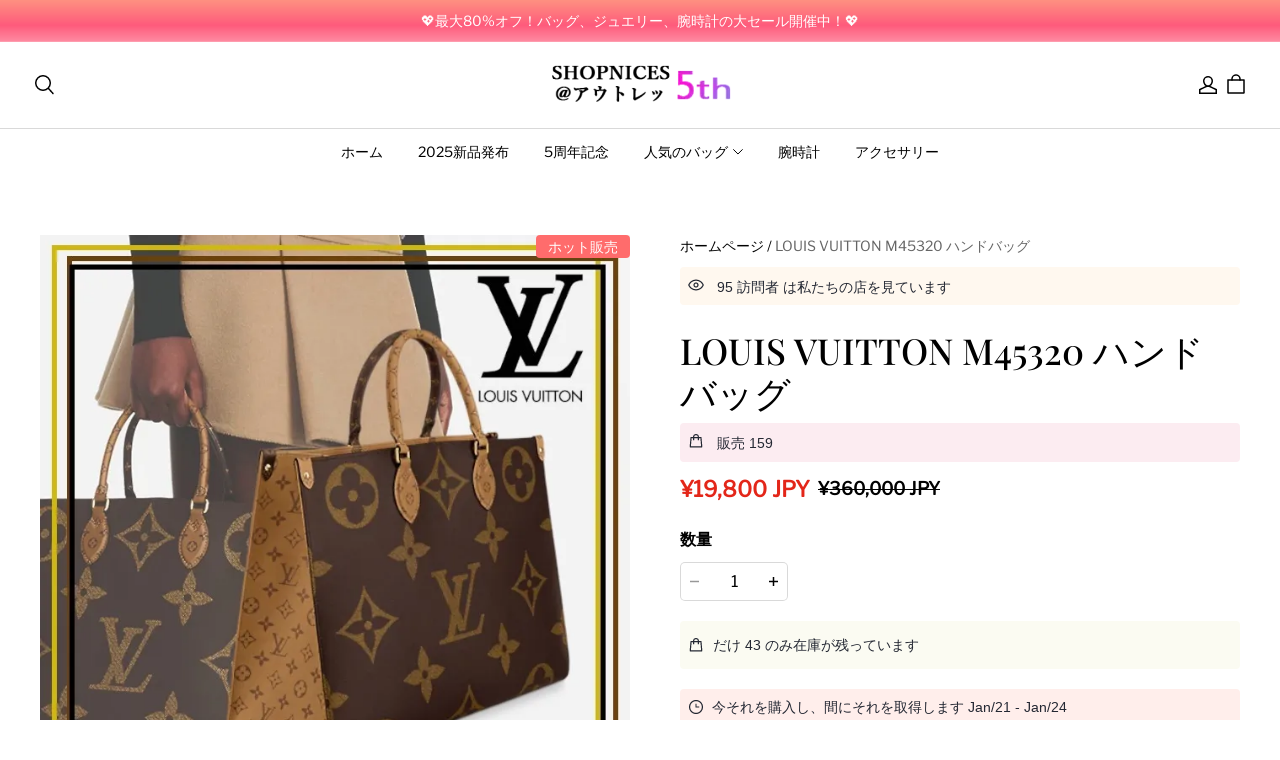

--- FILE ---
content_type: application/javascript; charset=utf-8
request_url: https://layout-assets-combo-sg.myshopline.com/combo?f=https%3A%2F%2Fcdn-theme.myshopline.com%2Fcdn%2Fshop%2Fprev%2F76fbabb81e244e54c4cede60dcf83c07%2F1762850669784%2Fassets%2Ftheme-shared%2Fcomponents%2Fhbs%2Fshared%2Fcomponents%2Fdrawer%2Findex.js%2Chttps%3A%2F%2Fcdn-theme.myshopline.com%2Fcdn%2Fshop%2Fprev%2F76fbabb81e244e54c4cede60dcf83c07%2F1762850669784%2Fassets%2Fcommons%2Fcomponents%2Fglobal-drawer%2Findex.js
body_size: 1224
content:
window.SLM = window.SLM || {};
window.SLM['theme-shared/components/hbs/shared/components/drawer/index.js'] = window.SLM['theme-shared/components/hbs/shared/components/drawer/index.js'] || function () {
  const _exports = {};
  const Base = window['SLM']['theme-shared/components/hbs/shared/base/BaseClass.js'].default;
  const { DRAWER_EVENT_NAME, DRAWER_CALLBACK_EVENT_NAME } = window['SLM']['theme-shared/components/hbs/shared/components/drawer/const.js'];
  function getEventRealElem(event) {
    const isJqueryEvent = event instanceof $.Event;
    const oEvent = isJqueryEvent ? event.originalEvent : event;
    const eventPath = oEvent.composedPath && oEvent.composedPath() || oEvent.path;
    let index = 0;
    let currentEl;
    while (currentEl = eventPath[index]) {
      if (currentEl && currentEl.nodeName && currentEl.nodeName.toLowerCase() !== 'font') {
        break;
      }
      index++;
    }
    return currentEl || event.target;
  }
  class GlobalDrawer extends Base {
    constructor() {
      super();
      this.config = {
        namespace: 'stage:global-drawer'
      };
      this.classes = {
        drawerOpenRoot: 'stage-drawer-root-open',
        drawerClosingRoot: 'stage-drawer-root-closing',
        activeDrawer: 'stage-drawer--is-open'
      };
      this.selector = {
        drawerContainer: '.stage-drawer',
        closeButton: '.j-drawer-close',
        backButton: '.j-drawer-back'
      };
      this.hub = {};
      this.jq = {
        root: $('body')
      };
      this.jq.root.removeClass(this.classes.drawerClosingRoot);
      this.jq.root.removeClass(this.classes.drawerOpenRoot);
      this.$setNamespace(this.config.namespace);
      this.init();
    }
    init() {
      window.SL_EventBus.on(DRAWER_EVENT_NAME, ({
        id,
        status,
        onOpen
      }) => {
        if (!id) {
          return;
        }
        const $drawer = $(`#${id}`);
        const isSubDrawer = $drawer.data('level') > 1;
        this.hub[id] = status === 'open';
        if (status === 'open') {
          if ($drawer.hasClass(this.classes.activeDrawer)) {
            typeof onOpen === 'function' && onOpen({
              id,
              status
            });
            return;
          }
          this.prepareTransition($drawer, () => {
            this.jq.root.addClass(this.classes.drawerOpenRoot);
            $drawer.addClass(this.classes.activeDrawer);
            typeof onOpen === 'function' && onOpen({
              id,
              status
            });
          });
          this.bindHandleClick(id);
        }
        if (status === 'close') {
          if (isSubDrawer) {
            const parentDrawer = $drawer.parents(`${this.selector.drawerContainer}.${this.classes.activeDrawer}`).eq(0);
            if (parentDrawer) {
              this.closeDrawer(parentDrawer, true);
            }
          }
          this.closeDrawer($drawer, true);
        }
        if (status === 'close_self') {
          if (!isSubDrawer) {
            return;
          }
          this.closeDrawer($drawer);
        }
        window.SL_EventBus.emit(DRAWER_CALLBACK_EVENT_NAME, {
          status,
          id
        });
      });
    }
    bindHandleClick(id) {
      this.$on('click', e => {
        const realTarget = getEventRealElem(e);
        if (!realTarget.closest(this.selector.drawerContainer)) {
          window.SL_EventBus.emit(DRAWER_EVENT_NAME, {
            id,
            status: 'close'
          });
        }
      });
      this.$on('click', this.selector.closeButton, e => {
        const container = e.target.closest(this.selector.drawerContainer);
        if (container) {
          window.SL_EventBus.emit(DRAWER_EVENT_NAME, {
            id: container.id,
            status: 'close'
          });
        }
      });
      this.$on('click', this.selector.backButton, e => {
        const container = e.target.closest(this.selector.drawerContainer);
        if (container) {
          window.SL_EventBus.emit(DRAWER_EVENT_NAME, {
            id: container.id,
            status: 'close_self'
          });
        }
      });
    }
    closeDrawer($drawer, removeMask) {
      if (!$drawer.hasClass(this.classes.activeDrawer)) {
        return;
      }
      this.prepareTransition($drawer, () => {
        if (removeMask) {
          this.jq.root.removeClass(this.classes.drawerOpenRoot);
          this.jq.root.addClass(this.classes.drawerClosingRoot);
        }
        $drawer.removeClass(this.classes.activeDrawer);
      }, () => {
        if (removeMask) {
          this.jq.root.removeClass(this.classes.drawerClosingRoot);
        }
      });
      if (removeMask) {
        this.offHandleClick();
      }
    }
    offHandleClick() {
      this.$off('click');
    }
    off() {
      this.$offAll();
      window.SL_EventBus.off(DRAWER_EVENT_NAME);
    }
  }
  let instance = new GlobalDrawer();
  $(document).on('shopline:section:load', () => {
    instance = new GlobalDrawer();
  });
  $(document).on('shopline:section:unload', () => {
    Object.keys(instance.hub).filter(id => {
      return !!instance.hub[id];
    }).forEach(id => {
      window.SL_EventBus.emit(DRAWER_EVENT_NAME, {
        status: 'close',
        id
      });
    });
    instance.off();
  });
  return _exports;
}();
window.SLM = window.SLM || {};
window.SLM['commons/components/global-drawer/index.js'] = window.SLM['commons/components/global-drawer/index.js'] || function () {
  const _exports = {};
  return _exports;
}();

--- FILE ---
content_type: text/javascript; charset=utf-8
request_url: https://front.myshopline.com/cdn/v1/plugin/app-code-block/isv/plugin-product-comment/2026010712352424/plugin-product-comment-1.chunk.js
body_size: 2270
content:
(window.webpackJsonp=window.webpackJsonp||[]).push([[1],{g7p4:function(e,n,r){"use strict";function t(e){return function(e){if(Array.isArray(e))return i(e)}(e)||function(e){if("undefined"!=typeof Symbol&&null!=e[Symbol.iterator]||null!=e["@@iterator"])return Array.from(e)}(e)||function(e,n){if(!e)return;if("string"==typeof e)return i(e,n);var r=Object.prototype.toString.call(e).slice(8,-1);"Object"===r&&e.constructor&&(r=e.constructor.name);if("Map"===r||"Set"===r)return Array.from(e);if("Arguments"===r||/^(?:Ui|I)nt(?:8|16|32)(?:Clamped)?Array$/.test(r))return i(e,n)}(e)||function(){throw new TypeError("Invalid attempt to spread non-iterable instance.\nIn order to be iterable, non-array objects must have a [Symbol.iterator]() method.")}()}function i(e,n){(null==n||n>e.length)&&(n=e.length);for(var r=0,t=new Array(n);r<n;r++)t[r]=e[r];return t}function o(e,n){for(var r=0;r<n.length;r++){var t=n[r];t.enumerable=t.enumerable||!1,t.configurable=!0,"value"in t&&(t.writable=!0),Object.defineProperty(e,t.key,t)}}function a(e,n,r){return n in e?Object.defineProperty(e,n,{value:r,enumerable:!0,configurable:!0,writable:!0}):e[n]=r,e}function c(){var e;return(null===(e=window.Shopline)||void 0===e?void 0:e.themeTypeVersion)>=2.1}function u(){var e,n=null===(e=window.Shopline)||void 0===e?void 0:e.themeTypeVersion;return n>=3&&n<4}function d(e){return function(e){if(Array.isArray(e))return l(e)}(e)||function(e){if("undefined"!=typeof Symbol&&null!=e[Symbol.iterator]||null!=e["@@iterator"])return Array.from(e)}(e)||function(e,n){if(!e)return;if("string"==typeof e)return l(e,n);var r=Object.prototype.toString.call(e).slice(8,-1);"Object"===r&&e.constructor&&(r=e.constructor.name);if("Map"===r||"Set"===r)return Array.from(e);if("Arguments"===r||/^(?:Ui|I)nt(?:8|16|32)(?:Clamped)?Array$/.test(r))return l(e,n)}(e)||function(){throw new TypeError("Invalid attempt to spread non-iterable instance.\nIn order to be iterable, non-array objects must have a [Symbol.iterator]() method.")}()}function l(e,n){(null==n||n>e.length)&&(n=e.length);for(var r=0,t=new Array(n);r<n;r++)t[r]=e[r];return t}function s(e,n,r,t,i,o,a){try{var c=e[o](a),u=c.value}catch(e){return void r(e)}c.done?n(u):Promise.resolve(u).then(t,i)}r.d(n,"g",(function(){return p})),r.d(n,"f",(function(){return g})),r.d(n,"c",(function(){return c})),r.d(n,"b",(function(){return u})),r.d(n,"e",(function(){return b})),r.d(n,"d",(function(){return C})),r.d(n,"a",(function(){return w})),r.d(n,"h",(function(){return A}));var f=function(){window.magpieBridge||(window.magpieBridge={})},p=function(){f(),window.magpieBridge.promise||(window.magpieBridge.promise=new Promise((function(e){window.magpieBridge._resolve_=e})));var e=0;return window.magpieBridge.isLoaded||(window.magpieBridge.isLoaded=!0,function n(){var r=document.createElement("script");r.src="/cf-edge-static/5714c1327c4014a703e02b0f3cce0f74/magpie-bridge-sdk-load.js",r.defer=!0,r.type="module",r.crossOrigin="anonymous",document.body.appendChild(r),r.onerror=function(){e>3?window.magpieBridge.isLoaded=!1:(e++,n())}}()),window.magpieBridge.promise},h=function(){function e(){a(this,"_events",void 0),a(this,"_caches",void 0),this._events={},this._caches={}}var n,r,i;return n=e,r=[{key:"addEventListener",value:function(e,n){var r=arguments.length>2&&void 0!==arguments[2]&&arguments[2];this._events[e]||(this._events[e]=[]),n.once=r,this._events[e].push(n)}},{key:"emit",value:function(e){for(var n=arguments.length,r=new Array(n>1?n-1:0),t=1;t<n;t++)r[t-1]=arguments[t];var i=this._events[e];this._caches[e]||(this._caches[e]=[]),this._caches[e].push(r),Array.isArray(i)&&(this._events[e]=i.filter((function(e){try{e.apply(void 0,r)}catch(e){console.error(e)}return!e.once})))}},{key:"on",value:function(e,n){this._caches[e]&&this._caches[e].forEach((function(e){try{n.apply(void 0,t(e))}catch(e){console.error(e)}})),this.addEventListener(e,n)}},{key:"once",value:function(e,n){if(this._caches[e]){var r=this._caches[e][0];try{n.apply(void 0,t(r))}catch(e){console.error(e)}}else this.addEventListener(e,n,!0)}},{key:"off",value:function(e,n){this._events[e]=this._events[e].filter((function(e){return n!==e}))}}],r&&o(n.prototype,r),i&&o(n,i),Object.defineProperty(n,"prototype",{writable:!1}),e}(),v=h,g=function(){var e,n;f(),null!==(e=window)&&void 0!==e&&null!==(n=e.magpieBridge)&&void 0!==n&&n.event||(window.magpieBridge.event=new v)},m=function(e,n){for(var r=[],t=0;t<e.length;t+=n)r.push(e.slice(t,t+n));return r},y=function(){var e,n=(e=function*(e){var n;if(f(),window.magpieBridge.productHandleCacheData||(window.magpieBridge.productHandleCacheData={}),!e||!e.length)return console.error("not input handle"),Promise.resolve([]);var r=[],t=[];if(e.forEach((function(e){var n,i,o,a;e&&(null!==(n=window.magpieBridge)&&void 0!==n&&null!==(i=n.productHandleCacheData)&&void 0!==i&&i[e]?r.push(null===(o=window.magpieBridge)||void 0===o||null===(a=o.productHandleCacheData)||void 0===a?void 0:a[e]):t.includes(e)||t.push(e))})),!t.length)return Promise.resolve(r);var i=m(t,50),o=[];i.forEach((function(e){o=[].concat(d(o),d(function(e,n){for(var r=[],t=[],i=0,o=0;o<e.length;o++)i+e[o].length>n&&(r.push(t),t=[],i=0),t.push(e[o]),i+=e[o].length;return t.length>0&&r.push(t),r}(e,3500)))}));var a=[];try{a=yield Promise.all(o.map((function(e){return function(e){return new Promise((function(n,r){fetch("/api/product/product/handle/query?paramsList="+e.join(",")).then((function(e){200===e.status?e.json().then((function(e){n((null==e?void 0:e.data)||[])})):r(e)}),(function(e){r(e)}))}))}(e)})))}catch(e){return console.error(e),Promise.reject(e)}var c=null===(n=a)||void 0===n?void 0:n.reduce((function(e,n){return Array.isArray(n)?e.concat(n):e}),[]);return c.forEach((function(e){(null==e?void 0:e.handle)&&window.magpieBridge.productHandleCacheData&&(window.magpieBridge.productHandleCacheData[e.handle]=e)})),r.concat(c)},function(){var n=this,r=arguments;return new Promise((function(t,i){function o(e){s(c,t,i,o,a,"next",e)}function a(e){s(c,t,i,o,a,"throw",e)}var c=e.apply(n,r);o(void 0)}))});return function(e){return n.apply(this,arguments)}}(),w=y,b=function(){var e,n,r=arguments.length>0&&void 0!==arguments[0]?arguments[0]:"",t=r;null!=r&&null!==(e=r.startsWith)&&void 0!==e&&e.call(r,"http")||(t=location.origin+r);try{var i;t=null===(i=new URL(t))||void 0===i?void 0:i.pathname}catch(e){console.error(e)}var o=null===(n=t)||void 0===n?void 0:n.split("/products/");if((null==o?void 0:o.length)>1){for(var a=null==o?void 0:o[(null==o?void 0:o.length)-1];a.endsWith("/");)a=a.substring(0,a.length-1);return a}},C={skuChanged:"Product::SkuChanged",updateCollectionSection:"Product::UpdateSection::Filter",scrollUpdateCollection:"Product::UpdateSection::Scroll",miniCartOpen:"Cart::MiniCart::Open",miniCartClose:"Cart::MiniCart::Close",miniCartUpdate:"Cart::MiniCart::Update",recommendUpdate:"Product::Recommend::Update",quickAddClose:"Product::CloseQuickAdd::AddToCart",quickAddOpen:"Product::OpenQuickAdd::AddToCart",stageHeaderSticky:"Stage::Header::Sticky",bannerMiniCartClose:"Cart::BannerMiniCart::Close",bannerMiniCartOpen:"Cart::BannerMiniCart::Open",cartPageUpdate:"Cart::CartPage::Update",openQuickAddModal:"Product::OpenQuickAddModal"};f();var A=window.magpieBridge}}]);

--- FILE ---
content_type: text/javascript; charset=utf-8
request_url: https://front.myshopline.com/cdn/v1/plugin/app-code-block/sale/discount-style-plugin/2025122302553434/js/default-chunk-c80d4200.js
body_size: 1349
content:
const e={"activity_page_cart.return_to_cart":"\u30AB\u30FC\u30C8\u306B\u623B\u308B","activity_page_cart.select_promotional_product":"{{selectCount}} \u4EF6\u306E\u30A4\u30D9\u30F3\u30C8\u5546\u54C1\u304C\u9078\u629E\u3055\u308C\u307E\u3057\u305F","activity_page_cart.subtotal":"\u5C0F\u8A08","buy_x_get_y_tabs.benefit_amount_locked":"{{benefitAmount}} OFF","buy_x_get_y_tabs.benefit_amount_unlocked":"{{benefitAmount}} OFF\u306E\u30ED\u30C3\u30AF\u304C\u89E3\u9664\u3055\u308C\u307E\u3057\u305F\uFF01","buy_x_get_y_tabs.benefit_discount_locked":"{{offPercent}}\uFF05 OFF","buy_x_get_y_tabs.benefit_discount_unlocked":"{{offPercent}}\uFF05 OFF\u306E\u30ED\u30C3\u30AF\u304C\u89E3\u9664\u3055\u308C\u307E\u3057\u305F\uFF01","buy_x_get_y_tabs.benefit_free_locked":"\u7121\u6599\u5546\u54C1","buy_x_get_y_tabs.benefit_free_unlocked":"\u7121\u6599\u5546\u54C1\u306E\u30ED\u30C3\u30AF\u304C\u89E3\u9664\u3055\u308C\u307E\u3057\u305F\uFF01","buy_x_get_y_tabs.benefit_unlocked_tip":"\u5546\u54C1\u5272\u5F15\u304C\u53D7\u3051\u3089\u308C\u308B\u3053\u3068\u306B\u306A\u308A\u307E\u3057\u305F","buy_x_get_y_tabs.code_benefit_amount_unlocked":"{{benefitAmount}}\u5272\u5F15\u3067{{benefitCount}}\u70B9\u5546\u54C1\u3092\u8CFC\u5165\u3057\u307E\u3059","buy_x_get_y_tabs.code_benefit_discount_unlocked":"{{offPercent}}\uFF05\u5272\u5F15\u3067{{benefitCount}}\u70B9\u5546\u54C1\u3092\u8CFC\u5165\u3057\u307E\u3059","buy_x_get_y_tabs.code_benefit_free_unlocked":"\u7121\u6599\u3067{{benefitCount}}\u70B9\u5546\u54C1\u3092\u53D6\u5F97\u3057\u307E\u3059","buy_x_get_y_tabs.threshold":"{{threshold}} \u3092\u8CFC\u5165\u3059\u308B","common.items":"{{count}} \u70B9\u306E\u5546\u54C1","common.total_items":"\u5408\u8A08 {{count}} \u500B","pagination.items":"{{start}} ~ {{end}}\u3001\u5408\u8A08 {{count}} \u500B","product.save":"{{amount}} \u7BC0\u7D04\u3059\u308B","product.starting_from":"{{price}} \u3088\u308A","products.product_details.buy_more_save_more":"\u3082\u3063\u3068\u8CB7\u3046\u3082\u3063\u3068\u7BC0\u7D04\uFF01","products.product_list.add_to_cart":"\u30AB\u30FC\u30C8\u306B\u8FFD\u52A0","products.sort.label":"\u4E26\u3079\u66FF\u3048","products.sort.newest":"\u65B0\u7740\u9806","products.sort.price.asc":"\u4FA1\u683C\u304C\u5B89\u3044\u9806","products.sort.price.des":"\u4FA1\u683C\u304C\u9AD8\u3044\u9806","products.sort.recommend":"\u304A\u3059\u3059\u3081","products.sort_by.label":"\u4E26\u3079\u66FF\u3048\uFF1A","sales.activityBanner.copySuccessText":"\u30AF\u30FC\u30DD\u30F3\u30B3\u30FC\u30C9\u304C\u6B63\u5E38\u306B\u30B3\u30D4\u30FC\u3055\u308C\u307E\u3057\u305F","sales.autoDiscountInformation.items_title":"\u81EA\u52D5\u5272\u5F15","sales.couponAvailableCodes.item_code":"\u30AF\u30FC\u30DD\u30F3\u30B3\u30FC\u30C9","sales.couponAvailableCodes.item_copied":"\u30B3\u30D4\u30FC\u3057\u307E\u3057\u305F","sales.couponAvailableCodes.item_copy":"\u30B3\u30D4\u30FC","sales.couponAvailableCodes.items_title":"\u30AF\u30FC\u30DD\u30F3\u30B3\u30FC\u30C9","sales.couponAvailableCodes.more":"\u3082\u3063\u3068","sales.discount.add_to_cart_error":"\u9078\u629E\u3057\u305F\u5546\u54C1\u306E\u30D0\u30EA\u30A8\u30FC\u30B7\u30E7\u30F3\u306F\u4E0D\u5B8C\u5168\u307E\u305F\u306F\u5229\u7528\u3067\u304D\u307E\u305B\u3093\u3002\u3082\u3046\u4E00\u5EA6\u9078\u3093\u3067\u304F\u3060\u3055\u3044","sales.discount.code.coupons":"{{num}} \u30AF\u30FC\u30DD\u30F3\u30B3\u30FC\u30C9","sales.discount.code.guideText":"\u5272\u5F15\u304D\u304C\u9069\u7528\u3055\u308C\u307E\u3057\u305F","sales.discount.code.txt":"\u30AF\u30FC\u30DD\u30F3\u30B3\u30FC\u30C9","sales.discountText.discount_benefit":"{{benefit}}% \u30AA\u30D5","sales.discountText.discount_benefit_condition":"{{condition}} \u3092\u8CFC\u5165\u3059\u308B\u3068\u3001{{benefit}}% OFF","sales.discountText.discount_item_benefit_amount_condition":"{{condition}} \u3092\u8CFC\u5165\u3059\u308B\u3068\u3001{{benefitCount}}\u70B9\u5546\u54C1{{benefit}} OFF\u304C\u5165\u624B\u53EF\u80FD","sales.discountText.discount_item_benefit_condition":"{{condition}} \u3092\u8CFC\u5165\u3059\u308B\u3068\u3001{{benefitCount}}\u70B9\u5546\u54C1{{benefit}}% OFF\u304C\u5165\u624B\u53EF\u80FD","sales.discountText.free_item_benefit_condition":"{{condition}} \u3092\u8CFC\u5165\u3059\u308B\u3068 {{benefitCount}} \u304C\u7121\u6599\u306B\u5165\u624B\u53EF\u80FD","sales.discountText.free_shipping_benefit":"\u9001\u6599\u7121\u6599","sales.discountText.free_shipping_benefit_amount_condition":"{{condition}} \u3092\u8CFC\u5165\u3059\u308B\u3068\u3001\u9001\u6599\u7121\u6599","sales.discountText.free_shipping_benefit_pieces_condition":"{{condition}} \u3092\u8CFC\u5165\u3059\u308B\u3068\u3001\u9001\u6599\u7121\u6599","sales.discountText.price_benefit":"{{benefit}} OFF","sales.discountText.price_benefit_condition":"{{condition}}\u3092\u8CFC\u5165\u3059\u308B\u3068\u3001{{benefit}} OFF","sales.discount_coupon.active_date_until":"\u6709\u52B9\u671F\u9650\u306F{{endTime}}\u307E\u3067\u3067\u3059","sales.discount_coupon.applied":"\u9069\u7528\u3057\u307E\u3057\u305F","sales.discount_coupon.applied_successfully":"\u30AF\u30FC\u30DD\u30F3\u30B3\u30FC\u30C9\u9069\u7528\u6210\u529F","sales.discount_coupon.apply":"\u9069\u7528","sales.discount_coupon.buy_x_get_y_all_discount_content":"{{discount}}\u5272\u5F15\u3067{{benefitCount}}\u70B9\u5546\u54C1\u3092\u53D6\u5F97\u3057\u307E\u3059","sales.discount_coupon.buy_x_get_y_all_free_content":"\u7121\u6599\u3067{{benefitCount}}\u70B9\u5546\u54C1\u3092\u53D6\u5F97\u3057\u307E\u3059","sales.discount_coupon.buy_x_get_y_discount_content":"{{discount}}\u5272\u308AOFF","sales.discount_coupon.buy_x_get_y_free_content":"\u7121\u6599","sales.discount_coupon.buy_x_get_y_threshold":"{{threshold}}\u3092\u8CFC\u5165\u3059\u308B\u3068{{benefitCount}}\u304C\u7121\u6599\u306B\u304A\u9001\u308A\u3057\u307E\u3059","sales.discount_coupon.coupon_content_level":"{{level}}\u5229\u7528\u53EF\u80FD","sales.discount_coupon.coupon_discount_content":"{discount} \u30AA\u30D5","sales.discount_coupon.failed_to_apply_coupon_code":"\u9069\u7528\u5931\u6557","sales.discount_coupon.free__shipping":"\u9001\u6599\u7121\u6599","sales.discount_coupon.get_code":"\u5F97\u308B","sales.discount_coupon.popup_label":"\u30B9\u30C8\u30A2\u30AF\u30FC\u30DD\u30F3\uFF1A","sales.discount_coupon.shipping_rate_below":"\u9001\u6599\u304C{value}\u672A\u6E80\u3068\u306A\u308B","sales.discount_coupon.specified_customer":"\u6307\u5B9A\u306E\u304A\u5BA2\u69D8\u306B\u5229\u7528\u53EF\u80FD","sales.discount_coupon.threshold":"{threshold}\u8CB7\u3046","sales.general.activity_banner_benefit":"{{benefit}}\u5272\u308AOFF","sales.general.activity_banner_free_shipping":"\u9001\u6599\u7121\u6599","sales.general.clear":"\u30AF\u30EA\u30A2","sales.general.clear_all":"\u3059\u3079\u3066\u30AF\u30EA\u30A2","sales.general.confirm":"\u78BA\u8A8D\u3059\u308B","sales.general.coupon_code_copy":"\u30B3\u30D4\u30FC","sales.general.less_then":"{{amount}}\u672A\u6E80","sales.general.more_then":"{{amount}}\u3088\u308A\u591A\u3044","sales.general.price":"\u4FA1\u683C","transaction.payment.more":"\u3082\u3063\u3068"};export{e as default};


--- FILE ---
content_type: application/javascript; charset=utf-8
request_url: https://layout-assets-combo-sg.myshopline.com/combo?md5=49b61a38b8b56ba58c9ef7ca4456d527
body_size: 116133
content:
window.SLM = window.SLM || {};
window.SLM['theme-shared/utils/get-env.js'] = window.SLM['theme-shared/utils/get-env.js'] || function () {
  const _exports = {};
  function getEnv(key) {
    const ENV = window.__ENV__ || {};
    if (key) return ENV[key];
    return ENV;
  }
  _exports.default = getEnv;
  return _exports;
}();
window.SLM = window.SLM || {};
window.SLM['theme-shared/utils/parsePathToArray.js'] = window.SLM['theme-shared/utils/parsePathToArray.js'] || function () {
  const _exports = {};
  function parsePathToArray(path) {
    if (typeof path !== 'string') {
      throw new TypeError('path must be string');
    }
    return path.replace(/\]/, '').split(/[.[]/);
  }
  _exports.default = parsePathToArray;
  return _exports;
}();
window.SLM = window.SLM || {};
window.SLM['theme-shared/utils/state-selector.js'] = window.SLM['theme-shared/utils/state-selector.js'] || function () {
  const _exports = {};
  const { SL_EventEmitter } = window['@yy/sl-theme-shared']['/utils/event-bus'];
  const parsePathToArray = window['SLM']['theme-shared/utils/parsePathToArray.js'].default;
  class SLState {
    constructor(state) {
      this.bus = new SL_EventEmitter();
      this.rootState = state;
    }
    get(path) {
      const keys = parsePathToArray(path);
      const value = keys.reduce((prev, current) => {
        if (!prev) return undefined;
        return prev[current];
      }, this.rootState);
      return value;
    }
    set(path, newValue) {
      if (typeof newValue === 'function') {
        throw TypeError('newValue must not be a function');
      }
      const keys = parsePathToArray(path);
      let oldValue;
      keys.reduce((prev, current, index) => {
        if (index === keys.length - 1) {
          const key = prev;
          oldValue = key[current];
          key[current] = newValue;
        }
        return prev[current];
      }, this.rootState);
      this.bus.emit(path, newValue, oldValue);
    }
    on(...args) {
      return this.bus.on(...args);
    }
    off(...args) {
      return this.bus.off(...args);
    }
  }
  const __PRELOAD_STATE__ = window.__PRELOAD_STATE__ || {};
  if (!window.SL_State) {
    window.SL_State = new SLState(__PRELOAD_STATE__);
  }
  const {
    SL_State
  } = window;
  _exports.SL_State = SL_State;
  return _exports;
}();
window.SLM = window.SLM || {};
window.SLM['theme-shared/utils/report/const.js'] = window.SLM['theme-shared/utils/report/const.js'] || function () {
  const _exports = {};
  const getEnv = window['SLM']['theme-shared/utils/get-env.js'].default;
  const PageType = {
    Home: 0,
    ProductCategory: 1,
    ProductAll: 2,
    ProductDetail: 3,
    ProductSearch: 4,
    MiniCart: 5,
    Cart: 6,
    CheckoutProgress: 7,
    CheckoutConfirm: 8,
    OrderConfirm: 9,
    SignIn: 10,
    SignInSuccess: 11,
    SignUp: 12,
    SignUpSuccess: 13,
    ProductPage: 14,
    UserCenter: 15,
    SalesPromotion: 16,
    OrderDetail: 17,
    OneShop: 18
  };
  const ClickType = {
    SelectContent_Product: 0,
    AddToCart: 1,
    RemoveFromCart: 2,
    CheckoutToCart: 3,
    BeginCheckout: 4,
    CheckoutProgress: 5,
    PlaceOrder: 6,
    Login: 7,
    ViewCart: 8
  };
  const eventType = {
    SetCheckoutOption: 'set_checkout_option',
    SelectContent: 'select_content',
    AddToCart: 'add_to_cart',
    RemoveFromCart: 'remove_from_cart',
    ViewCart: 'view_cart'
  };
  const isProd = ['product', 'preview'].includes(getEnv().APP_ENV);
  const salvageURLMap = {
    stg: {
      single: 'https://websdkentmaster0923.myshoplinestg.com/action/event/salvage',
      batch: 'https://websdkentmaster0923.myshoplinestg.com/action/event/batchSalvage'
    },
    prd: {
      single: 'https://websdkentmaster0923.myshopline.com/action/event/salvage',
      batch: 'https://websdkentmaster0923.myshopline.com/action/event/batchSalvage'
    }
  };
  const salvageURL = isProd ? salvageURLMap.prd : salvageURLMap.stg;
  _exports.ClickType = ClickType;
  _exports.PageType = PageType;
  _exports.salvageURL = salvageURL;
  _exports.eventType = eventType;
  const CHECKOUT_PURCHASE_CHAIN_ALIAS = ['Checkout', 'Processing', 'Thankyou'];
  _exports.CHECKOUT_PURCHASE_CHAIN_ALIAS = CHECKOUT_PURCHASE_CHAIN_ALIAS;
  return _exports;
}();
window.SLM = window.SLM || {};
window.SLM['theme-shared/utils/report/hdReport.js'] = window.SLM['theme-shared/utils/report/hdReport.js'] || function () {
  const _exports = {};
  const Cookies = window['js-cookie']['default'];
  const dayjs = window['dayjs']['default'];
  const utc = window['dayjs']['/plugin/utc'].default;
  const timezone = window['dayjs']['/plugin/timezone'].default;
  const { sessionId } = window['@sl/logger'];
  const geEnv = window['SLM']['theme-shared/utils/get-env.js'].default;
  const { SL_State } = window['SLM']['theme-shared/utils/state-selector.js'];
  const { CHECKOUT_PURCHASE_CHAIN_ALIAS } = window['SLM']['theme-shared/utils/report/const.js'];
  dayjs.extend(utc);
  dayjs.extend(timezone);
  class HdReport {
    constructor() {
      this.deviceInfo = null;
      const {
        APP_ENV
      } = geEnv();
      const Shopline = window.Shopline || {};
      let env = APP_ENV !== 'develop' ? 'product' : '';
      if (APP_ENV === 'preview') {
        env = APP_ENV;
      }
      if (Shopline.designMode) {
        env = '';
      }
      const debugMode = Shopline.designMode ? false : APP_ENV === 'staging' || APP_ENV === 'develop';
      const pid = window.__PRELOAD_STATE__ ? window.__PRELOAD_STATE__.serverEventId : undefined;
      const timeOffset = Shopline.systemTimestamp ? +new Date() - Shopline.systemTimestamp : 0;
      const that = this;
      if (!window.HdSdk || !window.HdSdk.shopTracker) return;
      const isCheckoutPurchaseChainPage = CHECKOUT_PURCHASE_CHAIN_ALIAS.includes(Shopline.uri && Shopline.uri.alias);
      const {
        themeVersion
      } = Shopline;
      window.HdSdk.shopTracker.setOptions({
        env,
        timezoneOffset: SL_State.get('storeInfo.timezoneOffset') || 0,
        disableIframeId: true,
        timeOffset,
        beforeSend: async data => {
          if (!that.deviceInfo && window.__DF__) {
            that.deviceInfo = await window.__DF__.getDeviceInfo();
          }
          const warpData = {
            theme_id: SL_State.get('themeConfig.themeId'),
            store_region: SL_State.get('storeInfo.marketStorageRegion'),
            store_timezone: SL_State.get('storeInfo.timezone'),
            user_timezone: dayjs.tz.guess(),
            theme_name: Shopline.themeName,
            theme_version: themeVersion,
            is_admin: Cookies.get('r_b_ined') || '0',
            device_token: that.deviceInfo ? that.deviceInfo.token : undefined,
            ua_info: that.deviceInfo ? that.deviceInfo.deviceInfo : undefined,
            pid,
            update_mode: Shopline.updateMode ? Shopline.updateMode.toString() || '' : undefined,
            time_offset: timeOffset,
            trade_logger_id: sessionId.get(),
            ...data
          };
          if (isCheckoutPurchaseChainPage) {
            warpData.feature_flag = themeVersion;
          }
          if (!Object.prototype.hasOwnProperty.call(data, 'iframe_id') || Number(data.iframe_id) === 1) {
            warpData.iframe_id = Cookies.get('n_u') || Cookies.get('sl_iframe_id');
          }
          return warpData;
        }
      });
      window.HdSdk.shopTracker.setDebugMode(debugMode);
      window.HdSdk.shopTracker.use('url', (url, payload) => {
        const payloads = [].concat(payload);
        const enhancedUrl = `${url}${url.indexOf('?') === -1 ? `?` : '&'}_pid=${pid}`;
        const defaultEventId = -999;
        const obj = payloads.reduce((o, {
          source
        }) => {
          const result = o;
          const {
            act,
            eventid,
            event_id
          } = source;
          const item = eventid || event_id || defaultEventId;
          result[act] = result[act] ? [...result[act], item] : [item];
          return result;
        }, {});
        const joinStr = Object.keys(obj).reduce((str, act) => {
          return `${str}:${act}_${obj[act].join(',')}`;
        }, '').slice(1);
        const tempUrl = `${enhancedUrl}&_act=${joinStr}`;
        if (tempUrl.indexOf('n.gif') !== -1) {
          return tempUrl.replace('/eclytics/n.gif', '/eclytics/i');
        }
        if (tempUrl.indexOf('o.gif') !== -1) {
          return tempUrl.replace('/eclytics/o.gif', '/eclytics/c');
        }
        return tempUrl;
      });
    }
  }
  const hidooRp = window.SL_Report ? window.SL_Report.hdReportInstance || new HdReport() : undefined;
  if (!window.SL_Report || !window.SL_Report.hdReportInstance) {
    window.SL_Report = window.SL_Report || {};
    window.SL_Report.hdReportInstance = hidooRp;
  }
  _exports.hidooRp = hidooRp;
  _exports.HdReport = HdReport;
  return _exports;
}();
window.SLM = window.SLM || {};
window.SLM['theme-shared/utils/report/@hiido.js'] = window.SLM['theme-shared/utils/report/@hiido.js'] || function () {
  const _exports = {};
  const Cookies = window['js-cookie']['default'];
  const ClickType = {
    AddPaymentInfo: 6,
    AddToCart: 1,
    InitiateCheckout: 4
  };
  _exports.ClickType = ClickType;
  class Hidoo {
    init() {
      return this;
    }
    load() {
      return this;
    }
    report() {}
  }
  Hidoo.FB_CHECKER_INFO = {
    lock: false,
    interval: 300,
    timmer: null
  };
  Hidoo.fbChecker = function () {};
  Hidoo.getFbParams = function () {
    const re = {
      iframe_id: 1
    };
    ['c_user', '_fbp', '_fbc'].forEach(key => {
      re[key] = Cookies.get(key) || '';
    });
    return re;
  };
  _exports.default = new Hidoo();
  return _exports;
}();
window.SLM = window.SLM || {};
window.SLM['theme-shared/utils/createLogger.js'] = window.SLM['theme-shared/utils/createLogger.js'] || function () {
  const _exports = {};
  const createDebug = window['debug']['default'];
  const getEnv = window['SLM']['theme-shared/utils/get-env.js'].default;
  const isFunction = fn => typeof fn === 'function';
  const createLogger = (name, description) => {
    const logger = {
      debug: window.console.debug,
      error: window.console.error,
      info: window.console.info,
      log: window.console.log
    };
    if (typeof window === 'undefined') {
      return logger;
    }
    if (['product'].includes(getEnv().APP_ENV)) {
      createDebug && createDebug.disable();
    }
    if (!isFunction(createDebug)) return;
    const desc = description ? ` - ${description}` : '';
    logger.error = createDebug(`${name}:error${desc}`).bind(console);
    logger.debug = createDebug(`${name}:debug${desc}`).bind(console);
    logger.info = createDebug(`${name}:info${desc}`).bind(console);
    logger.log = createDebug(`${name}:log${desc}`).bind(console);
    return logger;
  };
  _exports.default = createLogger;
  return _exports;
}();
window.SLM = window.SLM || {};
window.SLM['theme-shared/utils/report/utils.js'] = window.SLM['theme-shared/utils/report/utils.js'] || function () {
  const _exports = {};
  const createLogger = window['SLM']['theme-shared/utils/createLogger.js'].default;
  function composedPath(event) {
    if (event.path) {
      return event.path;
    }
    if (typeof event.composedPath === 'function') {
      return event.composedPath();
    }
    const path = [];
    let {
      target
    } = event;
    while (target.parentNode !== null) {
      path.push(target);
      target = target.parentNode;
    }
    path.push(document, window);
    return path;
  }
  _exports.composedPath = composedPath;
  const storageName = `orderSignList`;
  const helpersConsole = createLogger('helpers', '[matchOrderSign]');
  function addOrderSign(seq) {
    if (typeof window !== 'undefined') {
      const signListJSON = window && window.localStorage && window.localStorage.getItem(storageName) || JSON.stringify([]);
      const signList = JSON.parse(signListJSON);
      signList.push(seq);
      window && window.localStorage && window.localStorage.setItem(storageName, JSON.stringify(signList));
      helpersConsole.log('signList', signList);
    }
  }
  _exports.addOrderSign = addOrderSign;
  function matchOrderSign(seq) {
    if (typeof window !== 'undefined') {
      const signListJSON = window && window.localStorage && window.localStorage.getItem(storageName) || JSON.stringify([]);
      const signList = JSON.parse(signListJSON);
      helpersConsole.log('match seq', seq);
      return signList.includes(seq);
    }
  }
  _exports.matchOrderSign = matchOrderSign;
  function removeOrderSign(seq, options = {}) {
    if (typeof window !== 'undefined') {
      const signListJSON = window && window.localStorage && window.localStorage.getItem(storageName) || JSON.stringify([]);
      const signList = JSON.parse(signListJSON);
      if (options && options.removeAll) {
        helpersConsole.log('remove all', storageName);
        window && window.localStorage && window.localStorage.removeItem(storageName);
        return;
      }
      const filterList = signList.filter(sign => sign !== seq);
      helpersConsole.log('filter', filterList);
      window && window.localStorage && window.localStorage.setItem(storageName, JSON.stringify(filterList));
    }
  }
  _exports.removeOrderSign = removeOrderSign;
  function onDomReady(fn) {
    document.removeEventListener('DOMContentLoaded', fn);
    if (document.readyState !== 'loading') {
      setTimeout(fn, 1);
    } else {
      document.addEventListener('DOMContentLoaded', () => {
        setTimeout(fn);
      });
    }
  }
  _exports.onDomReady = onDomReady;
  return _exports;
}();
window.SLM = window.SLM || {};
window.SLM['theme-shared/utils/report/index.js'] = window.SLM['theme-shared/utils/report/index.js'] || function () {
  const _exports = {};
  const HiidoReport = window['SLM']['theme-shared/utils/report/@hiido.js'].default;
  const { composedPath } = window['SLM']['theme-shared/utils/report/utils.js'];
  const { CHECKOUT_PURCHASE_CHAIN_ALIAS } = window['SLM']['theme-shared/utils/report/const.js'];
  const CLICK_CLASSNAME = '__sl-track_click';
  const EXPOSE_CLASSNAME = '__sl-track_expose';
  const COLLECT_CLICK_CLASSNAME = '__sl-collect_click';
  const COLLECT_EXPOSE_CLASSNAME = '__sl-collect_expose';
  if (!window.SL_Report || !window.SL_Report.loaded) {
    window.SL_Report = window.SL_Report || {};
    initReportEvent();
  }
  if (!window.SL_Report.HdObserverSet) {
    window.SL_Report.HdObserverSet = new WeakSet();
  }
  if (!window.SL_Report.HdObserver) {
    window.SL_Report.HdObserver = new IntersectionObserver(entries => {
      entries.forEach(entrie => {
        if (entrie.isIntersecting) {
          const repeat = entrie.target ? entrie.target.dataset['track_repeat'] || entrie.target.dataset['collect_repeat'] : undefined;
          if (entrie.target.classList && (entrie.target.classList.contains(EXPOSE_CLASSNAME) || entrie.target.classList.contains(COLLECT_EXPOSE_CLASSNAME)) && (repeat === 'true' || repeat !== 'true' && !window.SL_Report.HdObserverSet.has(entrie.target))) {
            let collectObj = {};
            sendCollect(entrie.target, collectObj, () => {
              if (repeat !== 'true') {
                window.SL_Report.HdObserverSet.add(entrie.target);
              }
            });
          } else {
            if (!window.SL_Report.HdObserverSet.has(entrie.target)) {
              window.SL_EventBus.emit('global:hdReport:expose', entrie.target);
              window.SL_Report.HdObserverSet.add(entrie.target);
            }
          }
        }
      });
    }, {
      threshold: 0
    });
  }
  function initReportEvent() {
    window.SL_Report.loaded = true;
    window.SL_EventBus.on('global:thirdPartReport', data => {
      try {
        Object.keys(data).forEach(dataKey => {
          let eventKey = dataKey;
          if (dataKey === 'GAR') {
            eventKey = 'GARemarketing';
          }
          if (dataKey === 'GA4') {
            eventKey = 'GA';
          }
          if (window.__PRELOAD_STATE__.eventTrace && window.__PRELOAD_STATE__.eventTrace.enabled[eventKey]) {
            let configs = window.__PRELOAD_STATE__.eventTrace.enabled[eventKey];
            if (eventKey === 'GA') {
              const newConfigs = configs.reduce((list, config) => {
                const hasConfig = list.some(c => {
                  if (!c.version) return false;
                  if (c.version === config.version) return true;
                });
                return !hasConfig ? [...list, config] : list;
              }, []);
              configs = newConfigs;
            }
            let payloads = data[dataKey];
            switch (dataKey) {
              case 'GA':
              case 'GAAds':
              case 'GARemarketing':
              case 'GAR':
              case 'GA4':
                configs.forEach(config => {
                  if (dataKey === 'GA' && config.enableEnhancedEcom && data.GAE) {
                    payloads = data[dataKey].concat(data.GAE);
                  }
                  payloads.forEach(([track, event, data = {}, scope, ...rest]) => {
                    data = data || {};
                    const {
                      useLegacyCode,
                      traceType,
                      version
                    } = config;
                    if (parseInt(traceType, 10) === 0) return;
                    if (useLegacyCode === undefined && dataKey === 'GAR') return;
                    if (parseInt(useLegacyCode, 10) === 0 && dataKey === 'GARemarketing') return;
                    if (parseInt(useLegacyCode, 10) === 1 && dataKey === 'GAR') return;
                    if ((config.scope || scope) && scope !== config.scope) return;
                    if (!version) {
                      if (dataKey === 'GA4') return;
                    } else {
                      if (dataKey === 'GA' && version === 'GA4') return;
                      if (dataKey === 'GA4' && version === 'UA') return;
                    }
                    const isDataObj = Object.prototype.toString.call(data) === '[object Object]';
                    if (['GARemarketing', 'GAR'].indexOf(dataKey) !== -1 && isDataObj) {
                      data.send_to = `${config.id}`;
                    }
                    if ('GA' === dataKey) {
                      if (version) {
                        data.send_to = 'UA';
                      } else {
                        data.send_to = `${config.id}`;
                      }
                    }
                    if ('GA4' === dataKey) {
                      data.send_to = 'GA4';
                    }
                    if (dataKey === 'GAAds' && isDataObj) {
                      data.send_to = `${config.id}/${config.tag}`;
                    }
                    window.gtag(track, event, data, ...rest);
                  });
                });
                break;
              case 'FBPixel':
                payloads.forEach(payload => {
                  const [action, eventName, customData = {}, extData = {}, ...rest] = payload;
                  window.fbq(action, eventName, customData, extData, ...rest);
                });
                break;
              default:
                break;
            }
          }
        });
        if (data.FBPixel && data.FBPixel[0]) {
          HiidoReport.report(data.FBPixel[0][1], data.FBPixel[0][2], data.FBPixel[0][3], data.FBPixel[0][4]);
        }
      } catch (err) {
        console.error('global:thirdPartReport err:', err);
      }
    });
    let beforeunloadCallback;
    let getDestPathCallback;
    let sendLock = false;
    window.SL_EventBus.on('global:hdReport:exit', data => {
      if (beforeunloadCallback) {
        sendLock = false;
        window.removeEventListener('beforeunload', beforeunloadCallback);
        document.removeEventListener('click', getDestPathCallback);
      }
      function report(data, page_dest) {
        if (sendLock) return;
        sendLock = true;
        if (Object.prototype.toString.call(data) === '[object Object]') {
          window.HdSdk && window.HdSdk.shopTracker.collect({
            action_type: '999',
            page_dest_url: page_dest,
            ...data
          });
        }
      }
      beforeunloadCallback = () => {
        report(data, '');
      };
      getDestPathCallback = event => {
        const path = composedPath(event);
        for (let i = path.length; i--;) {
          const element = path[i];
          if (element && element.nodeType === 1 && element.nodeName.toLowerCase() === 'a') {
            if (/^https?:\/\//.test(element.href)) {
              report(data, element.href);
              break;
            }
          }
        }
      };
      window.addEventListener('beforeunload', beforeunloadCallback);
      document.addEventListener('click', getDestPathCallback);
    });
    window.SL_EventBus.on('global:hdReport:pageview', (...data) => {
      const [eventIdOrData, ...rest] = data;
      if (Object.prototype.toString.call(eventIdOrData) === '[object Object]') {
        window.HdSdk && window.HdSdk.shopTracker.collect(eventIdOrData);
      }
    });
    const excludeAds = CHECKOUT_PURCHASE_CHAIN_ALIAS.includes(window.Shopline && window.Shopline.uri && window.Shopline.uri.alias);
    window.SL_EventBus.emit('global:thirdPartReport', {
      FBPixel: [['track', 'PageView', {}, {
        eventID: window.__PRELOAD_STATE__ ? window.__PRELOAD_STATE__.serverEventId : undefined
      }]],
      GAAds: excludeAds ? [] : [['event', 'conversion', null]],
      GA: [['event', 'page_view', {
        page_title: document.title,
        page_location: window.location.href,
        page_path: window.location.pathname + window.location.search
      }]],
      GA4: [['event', 'page_view', {
        page_title: document.title,
        page_location: window.location.href,
        page_path: window.location.pathname + window.location.search
      }]]
    });
    startObserver();
    clickCollect();
  }
  function sendCollect(el, collectObj, callback) {
    while (el) {
      const {
        dataset
      } = el;
      collectReportProps(dataset, collectObj);
      el = el.parentNode;
    }
    if (!Object.keys(collectObj).length) return;
    const {
      collect
    } = collectObj;
    if (collect && Object.keys(collect).length) {
      window.HdSdk && window.HdSdk.shopTracker.collect(collect);
    }
    callback && callback();
  }
  function collectReportProps(dataset, collectObj = {}) {
    if (!dataset) return;
    Object.keys(dataset).forEach(sKey => {
      ['track', 'collect'].forEach(collectKey => {
        const value = dataset[sKey];
        if (sKey.indexOf(collectKey) === 0) {
          collectObj[collectKey] = collectObj[collectKey] || {};
          let key = sKey.replace(collectKey, '');
          if (key.startsWith('_')) return;
          key = key.replace(/[A-Z]/g, (letter, index) => {
            return `${index === 0 ? '' : '_'}${letter.toLowerCase()}`;
          });
          if (!collectObj[collectKey].hasOwnProperty(key)) {
            collectObj[collectKey][key] = value;
          }
        }
      });
    });
  }
  function collectObserver(options) {
    [].forEach.call(document.querySelectorAll(options.selector), el => {
      window.SL_Report && window.SL_Report.HdObserver && window.SL_Report.HdObserver.observe(el);
    });
  }
  _exports.collectObserver = collectObserver;
  function startObserver(options) {
    options = Object.assign({
      selector: `.${EXPOSE_CLASSNAME}, .${COLLECT_EXPOSE_CLASSNAME}`
    }, options);
    if (options.reset) {
      window.SL_Report.HdObserverSet = new WeakSet();
    }
    window.SL_Report && window.SL_Report.HdObserver && window.SL_Report.HdObserver.disconnect();
    if (document.readyState === 'complete') {
      collectObserver(options);
    } else {
      document.addEventListener('DOMContentLoaded', () => {
        collectObserver(options);
      });
    }
  }
  _exports.startObserver = startObserver;
  function clickCollect() {
    if (!window.SL_Report || !window.SL_Report.__clickCollectCallback) {
      window.SL_Report = window.SL_Report || {};
      window.SL_Report.__clickCollectCallback = ev => {
        if (ev.target.classList && (ev.target.classList.contains(CLICK_CLASSNAME) || ev.target.classList.contains(COLLECT_CLICK_CLASSNAME))) {
          let collectObj = {};
          sendCollect(ev.target, collectObj);
          window.SL_EventBus.emit('global:hdReport:click', ev.target);
        }
      };
    }
    const options = {
      capture: true
    };
    document.removeEventListener('click', window.SL_Report.__clickCollectCallback, options);
    document.addEventListener('click', window.SL_Report.__clickCollectCallback, options);
  }
  _exports.clickCollect = clickCollect;
  return _exports;
}();
window.SLM = window.SLM || {};
window.SLM['theme-shared/utils/syntax-patch.js'] = window.SLM['theme-shared/utils/syntax-patch.js'] || function () {
  const _exports = {};
  const _get = window['lodash']['get'];
  const _toPath = window['lodash']['toPath'];
  function nullishCoalescingOperator(...args) {
    const val = args.find(item => {
      if (typeof item === 'function') {
        const result = item();
        return result !== null && result !== undefined;
      }
      return item !== null && item !== undefined;
    });
    if (val === null || val === undefined) {
      return args[args.length - 1];
    }
    return val;
  }
  _exports.nullishCoalescingOperator = nullishCoalescingOperator;
  function get(obj, ...args) {
    return _get(obj, ...args);
  }
  _exports.get = get;
  function get_func(obj, path) {
    const pathList = _toPath(path);
    const parentPath = pathList.splice(0, pathList.length - 1);
    const key = pathList[0];
    const parent = parentPath.length ? _get(obj, parentPath) : obj;
    const exec = (...args) => {
      if (parent && typeof parent[key] === 'function') {
        return parent[key](...args);
      }
      return undefined;
    };
    return {
      value: parent ? parent[key] : undefined,
      exec
    };
  }
  _exports.get_func = get_func;
  return _exports;
}();
window.SLM = window.SLM || {};
window.SLM['theme-shared/utils/i18n.js'] = window.SLM['theme-shared/utils/i18n.js'] || function () {
  const _exports = {};
  const { get, get_func, nullishCoalescingOperator } = window['SLM']['theme-shared/utils/syntax-patch.js'];
  function parsePathToArray(path) {
    if (typeof path !== 'string') {
      throw new TypeError('path must be string');
    }
    return path.replace(/\]/, '').split(/[.[]/);
  }
  function t(path, hash) {
    const keys = parsePathToArray(path);
    const value = keys.reduce((prev, current) => {
      if (!prev) return undefined;
      return prev && prev.string ? prev.string[current] : prev[current];
    }, window.__I18N__);
    const regExp = /\{\{([^{}]+)\}\}/g;
    return nullishCoalescingOperator(get_func(value, 'replace').exec(regExp, (...args) => nullishCoalescingOperator(get(hash, args[1]), args[0])), path);
  }
  _exports.t = t;
  return _exports;
}();
window.SLM = window.SLM || {};
window.SLM['theme-shared/utils/request.js'] = window.SLM['theme-shared/utils/request.js'] || function () {
  const _exports = {};
  const axios = window['axios']['default'];
  const qs = window['query-string']['default'];
  const baseAxiosConfig = {
    baseURL: '/leproxy/api',
    timeout: 30e3,
    withCredentials: true,
    paramsSerializer(params) {
      return qs.stringify(params);
    }
  };
  _exports.baseAxiosConfig = baseAxiosConfig;
  const instance = axios.create(baseAxiosConfig);
  const leproxyInterceptor = [res => {
    const {
      status,
      data,
      config
    } = res;
    switch (config.baseURL) {
      case '/leproxy':
        if (status !== 200 || data.rescode !== '0') {
          return Promise.reject({
            message: data.resmsg,
            ...data
          });
        }
        break;
      case '/leproxy/api':
      default:
        if (status !== 200 || !(data.success || data.code === 'SUCCESS')) {
          return Promise.reject(data);
        }
        break;
    }
    return data;
  }, error => {
    return Promise.reject(error);
  }];
  _exports.leproxyInterceptor = leproxyInterceptor;
  instance.interceptors.response.use(...leproxyInterceptor);
  _exports.default = instance;
  return _exports;
}();
window.SLM = window.SLM || {};
window.SLM['theme-shared/utils/retryRequest.js'] = window.SLM['theme-shared/utils/retryRequest.js'] || function () {
  const _exports = {};
  const axios = window['axios']['default'];
  const { baseAxiosConfig, leproxyInterceptor } = window['SLM']['theme-shared/utils/request.js'];
  const instance = axios.create(baseAxiosConfig);
  instance.interceptors.response.use(...leproxyInterceptor);
  instance.defaults.retry = 2;
  const setupRetryInterceptor = retryUrls => {
    if (!retryUrls || !Array.isArray(retryUrls)) return;
    instance.interceptors.response.use(undefined, err => {
      const {
        config
      } = err;
      if (!config || !config.retry || !retryUrls.includes(config.url)) return Promise.reject(err);
      config.retryCount = config.retryCount || 0;
      if (config.retryCount >= config.retry) {
        return Promise.reject(err);
      }
      config.retryCount += 1;
      return instance({
        headers: {
          retryCount: config.retryCount,
          ...(config.headers || {})
        },
        ...config
      });
    });
  };
  _exports.setupRetryInterceptor = setupRetryInterceptor;
  _exports.default = instance;
  return _exports;
}();
window.SLM = window.SLM || {};
window.SLM['theme-shared/utils/url-adaptor.js'] = window.SLM['theme-shared/utils/url-adaptor.js'] || function () {
  const _exports = {};
  const qs = window['query-string']['*'];
  const queryStringConfig = {
    options: {
      skipNull: true,
      skipEmptyString: true
    }
  };
  _exports.queryStringConfig = queryStringConfig;
  const adaptor = (url, {
    query,
    fragmentIdentifier,
    fullQuery = true
  } = {}) => {
    const currentUrl = qs.parseUrl(window.location.href, {
      ...queryStringConfig.options,
      parseFragmentIdentifier: true
    });
    const allQuery = fullQuery ? {
      ...(currentUrl.query || {}),
      ...(query || {})
    } : {
      ...query
    };
    const passUrl = qs.stringifyUrl({
      url,
      query: allQuery,
      fragmentIdentifier: fragmentIdentifier || currentUrl.fragmentIdentifier
    }, queryStringConfig.options);
    const wholeUrl = `${window.location.protocol}//${window.location.host}${passUrl}`;
    return {
      originUrl: url,
      ...currentUrl,
      query: allQuery,
      url: passUrl,
      wholeUrl
    };
  };
  _exports.adaptor = adaptor;
  return _exports;
}();
window.SLM = window.SLM || {};
window.SLM['theme-shared/utils/newCurrency/CurrencyConvert.js'] = window.SLM['theme-shared/utils/newCurrency/CurrencyConvert.js'] || function () {
  const _exports = {};
  const { setCurrencyConfig, setStoreCurrency, setDefaultToCurrency, getConvertPrice: originGetConvertPrice, convertFormat: originConvertFormat, covertCalc, convertFormatWithoutCurrency: originConvertFormatWithoutCurrency } = window['@sl/currency-tools-core'];
  const { SL_State } = window['SLM']['theme-shared/utils/state-selector.js'];
  const storeCurrency = window.Shopline.currency;
  const toDefault = SL_State.get('currencyCode') || storeCurrency;
  const {
    currencyDetailList
  } = window.Shopline.currencyConfig;
  setCurrencyConfig(currencyDetailList);
  setStoreCurrency(storeCurrency);
  setDefaultToCurrency(toDefault);
  SL_State.on('currencyCode', code => {
    setDefaultToCurrency(code);
  });
  const setDefault = () => {
    const toDefault = SL_State.get('currencyCode') || SL_State.get('storeInfo.currency');
    setDefaultToCurrency(toDefault);
  };
  const convertFormat = (...args) => {
    setDefault();
    return originConvertFormat(...args);
  };
  const getConvertPrice = (...args) => {
    setDefault();
    return originGetConvertPrice(...args);
  };
  const convertFormatWithoutCurrency = (...args) => {
    setDefault();
    return originConvertFormatWithoutCurrency(...args);
  };
  _exports.convertFormat = convertFormat;
  _exports.convertFormatWithoutCurrency = convertFormatWithoutCurrency;
  _exports.covertCalc = covertCalc;
  _exports.getConvertPrice = getConvertPrice;
  return _exports;
}();
window.SLM = window.SLM || {};
window.SLM['theme-shared/utils/newCurrency/index.js'] = window.SLM['theme-shared/utils/newCurrency/index.js'] || function () {
  const _exports = {};
  const { format, unformatNumber, formatNumber, unformatCurrency, unformatPercent, formatCurrency, formatPercent, getDigitsByCode, getSymbolByCode, getSymbolOrderByCode, getDecimalSymbolByCode, getGroupSymbolByCode, getFormatParts, covertCalc, formatWithoutCurrency, formatMoneyWithoutCurrency } = window['@sl/currency-tools-core'];
  const { convertFormat, convertFormatWithoutCurrency, getConvertPrice } = window['SLM']['theme-shared/utils/newCurrency/CurrencyConvert.js'];
  _exports.convertFormat = convertFormat;
  _exports.convertFormatWithoutCurrency = convertFormatWithoutCurrency;
  _exports.getConvertPrice = getConvertPrice;
  _exports.default = {
    format,
    unformatNumber,
    formatNumber,
    unformatCurrency,
    unformatPercent,
    formatCurrency,
    formatPercent,
    getDigitsByCode,
    getSymbolByCode,
    getSymbolOrderByCode,
    getDecimalSymbolByCode,
    getGroupSymbolByCode,
    getFormatParts,
    getConvertPrice,
    convertFormat,
    covertCalc,
    convertFormatWithoutCurrency,
    formatWithoutCurrency,
    formatMoneyWithoutCurrency
  };
  return _exports;
}();
window.SLM = window.SLM || {};
window.SLM['theme-shared/utils/dataReport/tool.js'] = window.SLM['theme-shared/utils/dataReport/tool.js'] || function () {
  const _exports = {};
  const { SL_State } = window['SLM']['theme-shared/utils/state-selector.js'];
  const gmc_sku_feed_id = SL_State.get('variants.gmc_sku_feed_id');
  function getGmcArg(isMetafields) {
    const Trade_ReportArgsMap = window && window.Trade_ReportArgsMap;
    if (isMetafields && Trade_ReportArgsMap) {
      if (typeof Trade_ReportArgsMap === 'string') {
        return JSON.parse(window.Trade_ReportArgsMap);
      }
      return window.Trade_ReportArgsMap;
    }
    return gmc_sku_feed_id || {};
  }
  function realSku({
    skuId,
    isMetafields
  }) {
    const skuFeed = getGmcArg(isMetafields);
    return skuFeed[skuId] || skuId;
  }
  function getCurrencyCode() {
    return SL_State.get('currencyCode');
  }
  _exports.getCurrencyCode = getCurrencyCode;
  _exports.default = {
    getGmcArg,
    realSku,
    getCurrencyCode
  };
  return _exports;
}();
window.SLM = window.SLM || {};
window.SLM['theme-shared/utils/dataReport/ga.js'] = window.SLM['theme-shared/utils/dataReport/ga.js'] || function () {
  const _exports = {};
  const { PageType, ClickType, eventType } = window['SLM']['theme-shared/utils/report/const.js'];
  const currencyUtil = window['SLM']['theme-shared/utils/newCurrency/index.js'].default;
  const { getCurrencyCode } = window['SLM']['theme-shared/utils/dataReport/tool.js'];
  class GoogleAnalysis {
    constructor(config) {
      this.config = config;
    }
    sendEventLog(eventType, data) {
      const params = {
        ...data
      };
      if (params && !params.currency) {
        params.currency = getCurrencyCode();
      }
      return ['event', eventType, params];
    }
    clickForEnhancedEcom(page, clickType, params) {
      let event;
      let value;
      let res = [];
      switch (clickType) {
        case PageType.CheckoutProgress:
        case PageType.PlaceOrder:
          event = eventType.SetCheckoutOption;
          value = {
            value: params.amount,
            checkout_step: params.step
          };
          break;
        default:
          return res;
      }
      res = this.sendEventLog(event, value);
      return res;
    }
    click(page, type, params) {
      let value;
      let event;
      const res = [];
      switch (type) {
        case ClickType.SelectContent:
          event = eventType.SelectContent;
          value = {
            content_type: 'product',
            items: [{
              id: params.skuId,
              name: params.name,
              price: params.price,
              variant: params.variant,
              category: params.customCategoryName
            }]
          };
          break;
        case ClickType.AddToCart:
          event = eventType.AddToCart;
          value = {
            items: [{
              id: params.skuId,
              name: params.name,
              price: params.price
            }]
          };
          break;
        case ClickType.RemoveFromCart:
          event = eventType.RemoveFromCart;
          value = {
            items: []
          };
          if (Array.isArray(params.productItems)) {
            params.productItems.forEach(({
              skuId,
              name,
              price,
              quantity,
              variant,
              customCategoryName
            }) => {
              value.items.push({
                id: skuId,
                name,
                price,
                quantity,
                variant: variant || '',
                category: customCategoryName
              });
            });
          }
          break;
        default:
          return [];
      }
      res.push(this.sendEventLog(event, value));
      if (this.config.enableEnhancedEcom) {
        res.push(this.clickForEnhancedEcom(page, type, params));
      }
      return res;
    }
    clickGa4({
      actionType,
      params
    }) {
      let value;
      let event;
      const res = [];
      switch (actionType) {
        case ClickType.SelectContent:
          event = eventType.SelectContent;
          value = {
            content_type: 'product',
            item_id: params.skuId,
            item_category: params.customCategoryName
          };
          break;
        case ClickType.AddToCart:
          event = eventType.AddToCart;
          value = {
            value: params.amount,
            items: [{
              item_id: params.itemNo || params.skuId,
              item_name: params.name,
              price: params.price,
              quantity: params.productNum,
              item_variant: (params.productSkuAttrList || []).join(',')
            }]
          };
          break;
        case ClickType.RemoveFromCart:
          event = eventType.RemoveFromCart;
          value = {
            value: params.value,
            items: []
          };
          if (Array.isArray(params.productItems)) {
            params.productItems.forEach(({
              skuId,
              name,
              price,
              quantity,
              variant,
              customCategoryName
            }) => {
              value.items.push({
                item_id: skuId,
                item_name: name,
                price,
                quantity,
                item_variant: variant || '',
                item_category: customCategoryName
              });
            });
          }
          break;
        case ClickType.ViewCart:
          event = eventType.ViewCart;
          value = {
            value: params.amount,
            items: params.items && params.items.map(item => {
              return {
                item_id: item.itemNo || item.productId,
                item_name: item.name,
                price: currencyUtil.formatCurrency(item.price),
                quantity: item.num,
                item_variant: (item.skuAttr || []).join(','),
                item_category: item.customCategoryName
              };
            })
          };
          break;
        default:
          return [];
      }
      res.push(this.sendEventLog(event, value));
      return res;
    }
  }
  const ga = new GoogleAnalysis({});
  _exports.default = ga;
  return _exports;
}();
window.SLM = window.SLM || {};
window.SLM['theme-shared/utils/dataReport/gad.js'] = window.SLM['theme-shared/utils/dataReport/gad.js'] || function () {
  const _exports = {};
  const { PageType, ClickType } = window['SLM']['theme-shared/utils/report/const.js'];
  const { getCurrencyCode } = window['SLM']['theme-shared/utils/dataReport/tool.js'];
  const sendConversion = data => {
    const params = {
      ...data
    };
    if (params && !params.currency) {
      params.currency = getCurrencyCode();
    }
    return ['event', 'conversion', params];
  };
  const clickAdsData = (page, type) => {
    const res = [];
    switch (page) {
      case PageType.ProductDetail:
        switch (type) {
          case ClickType.AddToCart:
          case ClickType.BeginCheckout:
            break;
          default:
            return res;
        }
        break;
      case PageType.MiniCart:
      case PageType.Cart:
        switch (type) {
          case ClickType.BeginCheckout:
            break;
          default:
            return res;
        }
        break;
      case PageType.CheckoutProgress:
        switch (type) {
          case ClickType.CheckoutProgress:
            break;
          default:
            return res;
        }
        break;
      case PageType.CheckoutConfirm:
        switch (type) {
          case ClickType.PlaceOrder:
            break;
          default:
            return res;
        }
        break;
      case PageType.OneShop:
        switch (type) {
          case ClickType.BeginCheckout:
            break;
          default:
            return res;
        }
        break;
      default:
        return res;
    }
    res.push(sendConversion());
    return res;
  };
  const loadAdsData = (page, params) => {
    let value = null;
    const data = [];
    switch (page) {
      case PageType.Cart:
      case PageType.CheckoutProgress:
      case PageType.CheckoutConfirm:
      case PageType.SalesPromotion:
        break;
      case PageType.OrderConfirm:
        value = {
          value: params.price,
          currency: params.currency
        };
        break;
      default:
        return data;
    }
    data.push(sendConversion(value));
    return data;
  };
  _exports.clickAdsData = clickAdsData;
  _exports.loadAdsData = loadAdsData;
  return _exports;
}();
window.SLM = window.SLM || {};
window.SLM['theme-shared/utils/dataReport/fb.js'] = window.SLM['theme-shared/utils/dataReport/fb.js'] || function () {
  const _exports = {};
  const { nullishCoalescingOperator } = window['SLM']['theme-shared/utils/syntax-patch.js'];
  const { PageType, ClickType } = window['SLM']['theme-shared/utils/report/const.js'];
  const { getCurrencyCode } = window['SLM']['theme-shared/utils/dataReport/tool.js'];
  const clickFbData = (type, params) => {
    let value = null;
    let event = null;
    let evid = null;
    let res = [];
    switch (type) {
      case ClickType.AddToCart:
        value = {
          content_type: 'product_group',
          content_category: params && params.category,
          content_ids: params && params.skuId,
          content_name: params && params.name,
          value: params && params.price,
          currency: nullishCoalescingOperator(params && params.currency, getCurrencyCode())
        };
        event = 'AddToCart';
        evid = {
          eventID: params && params.eventId
        };
        res.push(['track', event, value, evid]);
        break;
      default:
        res = [];
    }
    return res;
  };
  const loadFbData = (page, params) => {
    let res = [];
    switch (page) {
      case PageType.OrderConfirm:
        res.push(['track', 'Purchase', {
          content_type: 'product_group',
          content_ids: params && params.skuIds,
          value: params && params.amount,
          quantity: params && params.quantity,
          currency: nullishCoalescingOperator(params && params.currency, getCurrencyCode())
        }, {
          eventID: params && params.eventId
        }]);
        break;
      default:
        res = [];
        break;
    }
    return res;
  };
  _exports.clickFbData = clickFbData;
  _exports.loadFbData = loadFbData;
  return _exports;
}();
window.SLM = window.SLM || {};
window.SLM['theme-shared/utils/report/tool.js'] = window.SLM['theme-shared/utils/report/tool.js'] || function () {
  const _exports = {};
  const { v4 } = window['uuid'];
  function getEventID() {
    return `${Date.now()}_${v4().replace(/-/g, '')}`;
  }
  function getFBEventID(event, eventId) {
    return `${event.slice(0, 1).toLowerCase()}${event.slice(1)}${eventId}`;
  }
  _exports.getEventID = getEventID;
  _exports.getFBEventID = getFBEventID;
  return _exports;
}();
window.SLM = window.SLM || {};
window.SLM['theme-shared/utils/tradeReport/index.js'] = window.SLM['theme-shared/utils/tradeReport/index.js'] || function () {
  const _exports = {};
  const Cookies = window['js-cookie']['*'];
  const { SL_EventBus } = window['@yy/sl-theme-shared']['/utils/event-bus'];
  const ga = window['SLM']['theme-shared/utils/dataReport/ga.js'].default;
  const { clickAdsData } = window['SLM']['theme-shared/utils/dataReport/gad.js'];
  const { clickFbData } = window['SLM']['theme-shared/utils/dataReport/fb.js'];
  const { getEventID } = window['SLM']['theme-shared/utils/report/tool.js'];
  const { SL_State: store } = window['SLM']['theme-shared/utils/state-selector.js'];
  const REPORT_ADD_CART = Symbol('REPORT_ADD_CART');
  const PAYPAL_CLICK = Symbol('PAYPAL_CLICK');
  const paypalPage = {
    Cart: 'Cart',
    MiniCart: 'MiniCart',
    FilterModal: 'FilterModal'
  };
  const encode = str => {
    if (typeof window === 'undefined') return '';
    const ec = window && window.encodeURI(str);
    return window && window.btoa(ec);
  };
  _exports.encode = encode;
  const isFn = object => typeof object === 'function';
  class TradeReport {
    constructor() {
      this.eventBus = SL_EventBus;
      this.currency = store.get('currencyCode');
      this.hdPage = {
        Cart: 'cart',
        MiniCart: 'cart'
      };
    }
    touch(data) {
      const {
        pageType,
        actionType,
        value
      } = data;
      const val = {
        ...value,
        ...{
          currency: this.currency
        }
      };
      const gaParam = ga.click(pageType, actionType, val);
      const ga4Param = ga.clickGa4({
        pageType,
        actionType,
        params: val
      });
      const adsParams = clickAdsData(pageType, actionType, val);
      const fbParams = clickFbData(actionType, val);
      const params = {
        GAAds: adsParams,
        GA: gaParam,
        GA4: ga4Param,
        FBPixel: fbParams
      };
      this.eventBus && this.eventBus.emit('global:thirdPartReport', params);
    }
    reportViewCart(data) {
      const ga4Param = ga.clickGa4(data);
      const newParams = {
        GA4: ga4Param
      };
      this.eventBus && this.eventBus.emit('global:thirdPartReport', newParams);
    }
  }
  const setAddtoCart = (payAmount, currency, eid, extra = {}) => {
    const {
      eventID,
      ...ext
    } = extra;
    const params = {
      ...ext,
      payAmount,
      currency,
      eventId: eid || `addToCart${eventID}` || `addToCart${getEventID()}`,
      eventTime: Date.now()
    };
    return params;
  };
  const getNeedReportData = callback => {
    if (isFn(callback)) {
      const data = callback();
      if (typeof data === 'string') {
        return {
          eventID: data
        };
      }
      return data;
    }
    return {};
  };
  const setPayPalReportReq = ({
    needReport,
    products,
    currency,
    extra
  }) => {
    const resData = getNeedReportData(needReport);
    const {
      eventID,
      ...extData
    } = resData;
    let price = 0;
    products.forEach(item => {
      price += Number(item.productPrice);
    });
    const dataReportReq = setAddtoCart(price, currency, `addToCart${eventID}`, {
      ...extra,
      ...extData
    });
    return dataReportReq;
  };
  const setIniiateCheckout = (seq, currency, totalPrice, needReport) => {
    const resData = getNeedReportData(needReport);
    const {
      eventID
    } = resData;
    const cookieMap = Cookies.get();
    Object.keys(cookieMap).forEach(key => {
      if (/^\d+_fb_data$/.test(key)) {
        Cookies.remove(key);
      }
    });
    const data = {
      tp: 1,
      et: Date.now(),
      ed: eventID || getEventID()
    };
    if (totalPrice) {
      data.currency = currency;
      data.payAmount = totalPrice;
    }
    Cookies.set(`${seq}_fb_data`, data);
  };
  const reportCheckout = data => {
    const {
      report
    } = data;
    if (isFn(report)) {
      report();
    }
    sessionStorage.setItem(encode('checkout_track'), '[]');
  };
  const tradeReport = new TradeReport();
  _exports.tradeReport = tradeReport;
  _exports.TradeReport = TradeReport;
  _exports.REPORT_ADD_CART = REPORT_ADD_CART;
  _exports.PAYPAL_CLICK = PAYPAL_CLICK;
  _exports.paypalPage = paypalPage;
  _exports.reportCheckout = reportCheckout;
  _exports.setIniiateCheckout = setIniiateCheckout;
  _exports.setAddtoCart = setAddtoCart;
  _exports.getNeedReportData = getNeedReportData;
  _exports.setPayPalReportReq = setPayPalReportReq;
  return _exports;
}();
window.SLM = window.SLM || {};
window.SLM['theme-shared/components/pay-button/constants.js'] = window.SLM['theme-shared/components/pay-button/constants.js'] || function () {
  const _exports = {};
  const ButtonLocation = {
    ProductDetail: 'productDetail',
    Cart: 'cart',
    Checkout: 'checkout'
  };
  _exports.ButtonLocation = ButtonLocation;
  const ButtonType = {
    Normal: 'normalButton',
    Express: 'expressCheckoutButton',
    Fast: 'fastCheckoutButton'
  };
  _exports.ButtonType = ButtonType;
  const ButtonName = {
    BUY_NOW: 'BUY_NOW',
    MORE_OPTIONS: 'MORE_OPTIONS',
    CHECKOUT: 'CHECKOUT',
    PAY_PAL: 'PAY_PAL',
    APPLE_PAY: 'APPLE_PAY',
    GOOGLE_PAY: 'GOOGLE_PAY',
    SHOP_BY_FAST_CHECKOUT: 'SHOP_BY_FAST_CHECKOUT'
  };
  _exports.ButtonName = ButtonName;
  const SAVE_ERROR_TYPE = {
    PRODUCT_VERIFY: 'product_verify',
    SAVE_ORDER: 'save_order'
  };
  _exports.SAVE_ERROR_TYPE = SAVE_ERROR_TYPE;
  const EPaymentUpdate = 'Payment::Update';
  _exports.EPaymentUpdate = EPaymentUpdate;
  const EPaymentUpdateType = {
    CartPayButton: 'cart-pay-button'
  };
  _exports.EPaymentUpdateType = EPaymentUpdateType;
  const ERROR_TYPE = {
    InitFail: 'initFail',
    UpdateFail: 'updateFail',
    NoShippingOption: 'noShippingOption',
    InvalidDiscountCode: 'invalidDiscountCode',
    DiscountCodeExists: 'discountCodeExists',
    CreateFail: 'createFail',
    CreateTimeout: 'createTimeout'
  };
  _exports.ERROR_TYPE = ERROR_TYPE;
  const I18N_KEY_MAP = {
    themes: {
      [ERROR_TYPE.InitFail]: 'cart.error.default',
      [ERROR_TYPE.UpdateFail]: 'cart.error.renew',
      [ERROR_TYPE.NoShippingOption]: 'cart.error.noshipping',
      [ERROR_TYPE.InvalidDiscountCode]: 'transaction.discount.code_error',
      [ERROR_TYPE.DiscountCodeExists]: 'cart.couponCode.existCode',
      [ERROR_TYPE.CreateFail]: 'cart.error.order',
      [ERROR_TYPE.CreateTimeout]: 'cart.error.order.overtime'
    },
    checkout: {
      [ERROR_TYPE.InitFail]: 'checkout&system.error.default',
      [ERROR_TYPE.UpdateFail]: 'checkout&system.error.renew',
      [ERROR_TYPE.NoShippingOption]: 'checkout&system.error.noshipping',
      [ERROR_TYPE.InvalidDiscountCode]: 'checkout&system.discount_code.error',
      [ERROR_TYPE.DiscountCodeExists]: 'checkout&system.discount_code.already_exist',
      [ERROR_TYPE.CreateFail]: 'checkout&system.error.order',
      [ERROR_TYPE.CreateTimeout]: 'checkout&system.error.order.overtime'
    }
  };
  _exports.I18N_KEY_MAP = I18N_KEY_MAP;
  const PageType = {
    ProductDetail: 'productDetail',
    Cart: 'cart',
    MiniCart: 'MiniCart',
    Checkout: 'checkout'
  };
  _exports.PageType = PageType;
  return _exports;
}();
window.SLM = window.SLM || {};
window.SLM['theme-shared/utils/tradeReport/const.js'] = window.SLM['theme-shared/utils/tradeReport/const.js'] || function () {
  const _exports = {};
  const { PageType } = window['SLM']['theme-shared/components/pay-button/constants.js'];
  const MINI_CART = 60006262;
  _exports.MINI_CART = MINI_CART;
  const HD_EVENT_NAME = {
    GO_TO_CHECKOUT: 'trade:goToCheckout:report',
    PAYPAL_CHECKOUT: 'trade:spb:report',
    COUPON_INPUT: 'trade:coupon:input:report',
    COUPON_APPLY: 'trade:coupon:apply:report',
    COUPON_DELETE: 'trade:coupon:delete:report',
    PAYPAL_CHECKOUT_V2: 'trade:spb:report:hiidov2'
  };
  _exports.HD_EVENT_NAME = HD_EVENT_NAME;
  const pageMap = {
    Cart: 60006254,
    MiniCart: 60006262
  };
  _exports.pageMap = pageMap;
  const pageMapV2 = {
    Cart: 106,
    MiniCart: 108
  };
  _exports.pageMapV2 = pageMapV2;
  const cartPage = {
    Cart: 'Cart',
    MiniCart: 'MiniCart',
    FilterModal: 'FilterModal'
  };
  _exports.cartPage = cartPage;
  const hiidoEventStatus = {
    SUCCESS: 1,
    ERROR: 0
  };
  _exports.hiidoEventStatus = hiidoEventStatus;
  const HdModule = {
    checkout: 112,
    couponCode: 118,
    normal: -999,
    [PageType.ProductDetail]: 103,
    [PageType.Cart]: 104,
    [PageType.MiniCart]: 104,
    [PageType.Checkout]: 104
  };
  _exports.HdModule = HdModule;
  const ActionType = {
    click: 102,
    input: 103
  };
  _exports.ActionType = ActionType;
  const HdComponent = {
    couponCodeInput: 133,
    couponCodeUse: 134,
    checkout: 101,
    paypalBtn: 102,
    paylater: 129,
    continueShopping: 146,
    fcButton: 108
  };
  _exports.HdComponent = HdComponent;
  const HDPage = {
    [PageType.ProductDetail]: 101,
    [PageType.Cart]: 102,
    [PageType.MiniCart]: 103,
    [PageType.Checkout]: 108
  };
  _exports.HDPage = HDPage;
  const HDEventId = {
    [PageType.ProductDetail]: 7077,
    [PageType.Cart]: 7078,
    [PageType.MiniCart]: 7079,
    [PageType.Checkout]: 7161
  };
  _exports.HDEventId = HDEventId;
  const HDEventName = {
    [PageType.ProductDetail]: 'pdp_fc',
    [PageType.Cart]: 'cartPage_fc',
    [PageType.MiniCart]: 'miniCart_fc',
    [PageType.Checkout]: 'fc_checkout_fc'
  };
  _exports.HDEventName = HDEventName;
  return _exports;
}();
window.SLM = window.SLM || {};
window.SLM['theme-shared/utils/dataAccessor.js'] = window.SLM['theme-shared/utils/dataAccessor.js'] || function () {
  const _exports = {};
  function getSyncData(key) {
    if (!window.__SL_BUSINESS_DATA__) return null;
    return window.__SL_BUSINESS_DATA__[key] || null;
  }
  function setSyncData(payload) {
    if (!window.__SL_BUSINESS_DATA__) window.__SL_BUSINESS_DATA__ = {};
    Object.keys(payload).forEach(key => {
      window.__SL_BUSINESS_DATA__[key] = payload[key];
    });
  }
  _exports.getSyncData = getSyncData;
  _exports.setSyncData = setSyncData;
  return _exports;
}();
window.SLM = window.SLM || {};
window.SLM['theme-shared/components/hbs/shared/components/toast/toast.js'] = window.SLM['theme-shared/components/hbs/shared/components/toast/toast.js'] || function () {
  const _exports = {};
  const LOADING = 'loading';
  _exports.LOADING = LOADING;
  function whichAnimationEndEvent() {
    let t,
      el = document.createElement('fakeelement');
    const animations = {
      animation: 'animationend',
      OAnimation: 'oAnimationEnd',
      MozAnimation: 'animationend',
      WebkitAnimation: 'webkitAnimationEnd'
    };
    for (t in animations) {
      if (el.style[t] !== undefined) {
        return animations[t];
      }
    }
  }
  const getTemplate = (options, type = 'default') => {
    const loadingColor = options.loadingColor || 'black';
    const templates = {
      [LOADING]: `
      <div class="mp-toast mp-toast--loading mp-toast--loading-style2 mp-toast__hidden ${options.fullscreen && 'mp-toast__fullscreen'} ${options.className || ''}">
        <div class="mp-loading mp-loading--circular mp-toast__loading">
          <span class="mp-loading__spinner mp-loading__spinner--circular">
            <svg class="mp-loading__circular" width="20" height="20" viewBox="0 0 20 20" fill="none" xmlns="http://www.w3.org/2000/svg">
              <path d="M18.3333 9.99999C18.3333 14.6024 14.6024 18.3333 10 18.3333C5.39762 18.3333 1.66666 14.6024 1.66666 9.99999C1.66666 5.39762 5.39762 1.66666 10 1.66666" stroke="${loadingColor}" stroke-width="2.5" stroke-linecap="round"/>
            </svg>
          </span>
        </div>
        <div class="mp-toast__content mp-toast__text">${options.content}</div>
      </div>
    `,
      showSuccess: `
      <div class="mp-toast mp-toast--loading mp-toast--success-container mp-toast--loading-style2 ${options.className || ''}">
        <div class="mp-loading mp-loading--circular mp-toast__loading">
          <div class="mp-loading__success-box">
            <svg class="arrow" width="20" height="20" viewBox="0 0 20 20">
              <circle cx="10" cy="10" r="8.75" fill="none" stroke="${loadingColor}" stroke-width="2.5" class="circle"></circle>
              <polyline points="4.5,10 9,14 14.5,6.5" fill="none" stroke="${loadingColor}" stroke-width="2.5" class="hookmark" stroke-linecap="round" stroke-linejoin="round"
              ></polyline>
            </svg>
          </div>
        </div>
      </div>
    `,
      default: `
      <div class="comment-toast mp-toast mp-toast__hidden ${options.fullscreen && 'mp-toast__fullscreen'} ${options.className || ''}">
        <div class="mp-toast__content mp-toast__inner">${options.content}</div>
      </div>
    `
    };
    return templates[type];
  };
  _exports.getTemplate = getTemplate;
  const OPTION_TARGET = 'body';
  const defaultOptions = {
    duration: 1500,
    content: '',
    target: OPTION_TARGET
  };
  const HIDDEN_CLASSNAME = 'mp-toast__hidden';
  _exports.HIDDEN_CLASSNAME = HIDDEN_CLASSNAME;
  const CONTENT_CLASSNAME = 'mp-toast__content';
  _exports.CONTENT_CLASSNAME = CONTENT_CLASSNAME;
  class Toast {
    constructor(options = {}) {
      this.options = {
        ...defaultOptions,
        fullscreen: !options.target || options.target === OPTION_TARGET,
        ...options
      };
      this.$toast = null;
      this.$target = null;
      this.timer = null;
      this.instance = null;
      this.render();
    }
    static init(options) {
      return this.getSingleton(options);
    }
    static loading(options) {
      return this.getSingleton(options, LOADING);
    }
    static getSingleton(options = {}, type) {
      let {
        instance
      } = this;
      if (!instance) {
        instance = new Toast(options);
        this.instance = instance;
      }
      if (instance.type !== type) {
        instance.type = type;
        if (instance.$toast) {
          instance.$toast.remove();
        }
        instance.render();
      }
      instance.open(options.content || '', options.duration);
      return instance;
    }
    render() {
      const templateType = this.type || this.options.type;
      const template = getTemplate(this.options, templateType);
      const $template = $(template);
      const templateClass = $template.attr('class');
      this.$target = $(this.options.target);
      const {
        $target
      } = this;
      if ($target.css('position') === 'static') {
        $target.css('position', 'relative');
      }
      $target.append($template);
      this.$toast = templateType === LOADING ? $target.find(`[class="${templateClass}"]`) : $template;
    }
    open(content = '', duration) {
      const {
        options,
        $target
      } = this;
      if ($target.css('position') === 'static') {
        $target.css('position', 'relative');
      }
      if (this.timer) {
        clearTimeout(this.timer);
        this.timer = null;
      }
      const {
        $toast
      } = this;
      const $text = $toast.find(`.${CONTENT_CLASSNAME}`);
      $text.html(content || this.options.content || '');
      $toast.removeClass(HIDDEN_CLASSNAME);
      const durationTime = typeof duration === 'number' ? duration : options.duration;
      if (durationTime !== 0) {
        this.timer = setTimeout(this.close.bind(this), durationTime);
      }
    }
    close() {
      if (this.timer) {
        clearTimeout(this.timer);
        this.timer = null;
      }
      this.$toast.addClass(HIDDEN_CLASSNAME);
      if (typeof this.options.onClose === 'function') {
        this.options.onClose();
      }
      this.$target.css('position', '');
    }
    showSuccessAni(options = {}, callback) {
      const {
        $target
      } = this;
      this.close();
      const buttonTxt = $target.find('.pdp_button_text');
      buttonTxt.addClass('showSuccessAni');
      const successAniTemp = getTemplate(options, 'showSuccess');
      $target.append(successAniTemp);
      const hookWrapDom = $target.find('.mp-toast--success-container');
      const hookNode = $target.find('.hookmark');
      if (hookNode.length > 0) {
        const animationEnd = whichAnimationEndEvent();
        hookNode.one(animationEnd, function (event) {
          if (callback && typeof callback === 'function') {
            setTimeout(() => {
              hookWrapDom.remove();
              buttonTxt.removeClass('showSuccessAni');
              callback(event, $target);
            }, options.delay || 0);
          }
        });
      }
    }
  }
  Toast.type = null;
  _exports.default = Toast;
  return _exports;
}();
window.SLM = window.SLM || {};
window.SLM['theme-shared/components/hbs/shared/components/toast/loading.js'] = window.SLM['theme-shared/components/hbs/shared/components/toast/loading.js'] || function () {
  const _exports = {};
  const { LOADING, HIDDEN_CLASSNAME, getTemplate } = window['SLM']['theme-shared/components/hbs/shared/components/toast/toast.js'];
  const OPTION_TARGET = 'body';
  class Loading {
    constructor(options = {}) {
      this.options = {
        duration: 1500,
        fullscreen: !options.target || options.target === OPTION_TARGET,
        ...options
      };
      this.$loading = null;
      this.$target = null;
      this.timer = null;
      this.init();
    }
    init() {
      const template = getTemplate(this.options, LOADING);
      this.$target = $(this.options.target || document.body);
      this.$loading = $(template);
    }
    open() {
      const {
        $target
      } = this;
      const originPosition = $target.css('position');
      if (originPosition === 'static') {
        $target.css('position', 'relative');
      }
      this.$loading.appendTo($target).removeClass(HIDDEN_CLASSNAME);
      if (this.options.duration > 0) {
        this.timer = setTimeout(this.close.bind(this), this.options.duration);
      }
    }
    close() {
      if (this.timer) {
        clearTimeout(this.timer);
        this.timer = null;
      }
      this.$loading.remove();
      this.$loading = null;
      this.$target.css('position', '');
    }
  }
  _exports.default = Loading;
  return _exports;
}();
window.SLM = window.SLM || {};
window.SLM['theme-shared/components/hbs/shared/components/toast/index.js'] = window.SLM['theme-shared/components/hbs/shared/components/toast/index.js'] || function () {
  const _exports = {};
  const { default: _default } = window['SLM']['theme-shared/components/hbs/shared/components/toast/toast.js'];
  _exports.default = _default;
  const { default: Loading } = window['SLM']['theme-shared/components/hbs/shared/components/toast/loading.js'];
  _exports.Loading = Loading;
  return _exports;
}();
window.SLM = window.SLM || {};
window.SLM['theme-shared/utils/url.js'] = window.SLM['theme-shared/utils/url.js'] || function () {
  const _exports = {};
  const qs = window['query-string']['default'];
  const _isEmpty = window['lodash']['isEmpty'];
  const _omit = window['lodash']['omit'];
  function getQuery(url, key = '') {
    if (typeof window === 'undefined') return;
    const {
      query
    } = qs.parseUrl(url || window.location.href);
    if (key) {
      return query[key];
    }
    return {
      ...query
    };
  }
  _exports.getQuery = getQuery;
  function getLocationProps() {
    const {
      origin,
      pathname,
      hash,
      search
    } = window.location;
    return {
      origin,
      pathname,
      hash,
      search,
      url: origin + pathname
    };
  }
  _exports.getLocationProps = getLocationProps;
  function historyPushState({
    state = {},
    title = document.title,
    url
  }) {
    window.history.pushState(state, title, url);
  }
  _exports.historyPushState = historyPushState;
  function stringifyUrl(url, query, hash = '') {
    return qs.stringifyUrl({
      url,
      query
    }) + hash;
  }
  _exports.stringifyUrl = stringifyUrl;
  function addQueryToUrl(payload = {}) {
    if (typeof window === 'undefined') return;
    if (_isEmpty(payload)) return;
    const {
      url,
      hash,
      search
    } = getLocationProps();
    const oldSearch = qs.parse(search);
    const targetUrl = stringifyUrl(url, {
      ...oldSearch,
      ...payload
    }, hash);
    historyPushState({
      url: targetUrl
    });
  }
  _exports.addQueryToUrl = addQueryToUrl;
  function removeQueryByUrl(keys = []) {
    if (typeof window === 'undefined') return;
    if (_isEmpty(keys)) return;
    const {
      url,
      hash,
      search
    } = getLocationProps();
    const oldSearch = qs.parse(search);
    const targetUrl = stringifyUrl(url, _omit(oldSearch, keys), hash);
    historyPushState({
      url: targetUrl
    });
  }
  _exports.removeQueryByUrl = removeQueryByUrl;
  const redirectTo = url => {
    return window.Shopline && window.Shopline.redirectTo && window.Shopline.redirectTo(url) || url;
  };
  _exports.redirectTo = redirectTo;
  return _exports;
}();
window.SLM = window.SLM || {};
window.SLM['theme-shared/utils/constant.js'] = window.SLM['theme-shared/utils/constant.js'] || function () {
  const _exports = {};
  const SettleActionsEnum = {
    CHANGE_EMAIL: 'change_email',
    CHANGE_DELIVERY_METHOD: 'change_delivery_method',
    CHANGE_ADDRESS: 'change_address',
    CHANGE_REMARK: 'change_remark',
    CHANGE_TAX_NUM: 'change_tax_num',
    CHANGE_PAYMENT_METHOD: 'change_payment_method',
    POLL_SHIPPING_METHOD: 'load_express',
    EDIT_PRODUCT: 'edit_product',
    USE_INTEGRAL: 'use_integral',
    ADD_TIPS: 'add_tips',
    APPLY_COUPON: 'use_discount_code',
    CHANGE_PO_NUMBER: 'change_po_number',
    NEXT_STEP: 'next_step',
    LAST_STEP: 'last_step',
    CREATE_ORDER: 'create_order_check',
    ORDINARY: 'ordinary'
  };
  _exports.SettleActionsEnum = SettleActionsEnum;
  const FILE_TYPE = {
    GIF: 'GIF',
    PNG: 'PNG',
    JPEG: 'JPEG',
    BMP: 'BMP',
    JPG: 'JPG',
    WEBP: 'WEBP',
    SVG: 'SVG',
    PDF: 'PDF',
    XLSX: 'XLSX'
  };
  _exports.FILE_TYPE = FILE_TYPE;
  const FILE_TYPE_MAP = {
    'image/gif': FILE_TYPE.GIF,
    'image/png': FILE_TYPE.PNG,
    'image/jpeg': FILE_TYPE.JPEG,
    'image/bmp': FILE_TYPE.BMP,
    'image/jpg': FILE_TYPE.JPG,
    'image/webp': FILE_TYPE.WEBP,
    'image/svg': FILE_TYPE.SVG,
    'application/pdf': FILE_TYPE.PDF,
    'application/vnd.openxmlformats-officedocument.spreadsheetml.sheet': FILE_TYPE.XLSX
  };
  _exports.FILE_TYPE_MAP = FILE_TYPE_MAP;
  const SERVER_ERROR_CODE = {
    AMOUNT_EXCEEDS_LIMIT: 'TCTDEXCEEDED_MAX_AMOUNT_LIMIT',
    ABANDONED_RISK_CONTROL: 'TRD_123768_B1409'
  };
  _exports.SERVER_ERROR_CODE = SERVER_ERROR_CODE;
  const SAVE_FROM = {
    EVENT: 'event',
    STATION: 'station',
    JUMP: 'jump',
    PPINVALIDATE: 'paypal-invalidate',
    CROSSFC: 'cross-fast-checkout',
    CROSSSMARTPAYMENT: 'cross-smart-payment'
  };
  _exports.SAVE_FROM = SAVE_FROM;
  return _exports;
}();
window.SLM = window.SLM || {};
window.SLM['theme-shared/utils/checkout.js'] = window.SLM['theme-shared/utils/checkout.js'] || function () {
  const _exports = {};
  const loggerService = window['@yy/sl-theme-shared']['/utils/logger/sentry'].default;
  const { t } = window['SLM']['theme-shared/utils/i18n.js'];
  const Cookies = window['js-cookie']['*'];
  const createLogger = window['SLM']['theme-shared/utils/createLogger.js'].default;
  const request = window['SLM']['theme-shared/utils/retryRequest.js'].default;
  const { setupRetryInterceptor } = window['SLM']['theme-shared/utils/retryRequest.js'];
  const { SL_State: store } = window['SLM']['theme-shared/utils/state-selector.js'];
  const { adaptor } = window['SLM']['theme-shared/utils/url-adaptor.js'];
  const { reportCheckout, setIniiateCheckout } = window['SLM']['theme-shared/utils/tradeReport/index.js'];
  const { hiidoEventStatus, HD_EVENT_NAME } = window['SLM']['theme-shared/utils/tradeReport/const.js'];
  const { SL_EventBus } = window['@yy/sl-theme-shared']['/utils/event-bus'];
  const { getSyncData } = window['SLM']['theme-shared/utils/dataAccessor.js'];
  const Toast = window['SLM']['theme-shared/components/hbs/shared/components/toast/index.js'].default;
  const { redirectTo } = window['SLM']['theme-shared/utils/url.js'];
  const { SAVE_FROM, SERVER_ERROR_CODE } = window['SLM']['theme-shared/utils/constant.js'];
  const { I18N_KEY_MAP, ERROR_TYPE } = window['SLM']['theme-shared/components/pay-button/constants.js'];
  setupRetryInterceptor(['/trade/center/order/abandoned/save']);
  const {
    GO_TO_CHECKOUT
  } = HD_EVENT_NAME;
  function isJsonParse(str) {
    try {
      JSON.parse(str);
    } catch (e) {
      return false;
    }
    return true;
  }
  const helperConsole = {
    checkout: createLogger('checkout')
  };
  const logger = loggerService.pipeOwner('checkout.js');
  const services = {
    save: async (products, {
      associateCart = false,
      useMemberPoint = null,
      discountCode = null,
      bundledActivitySeq = null,
      orderFrom = null,
      notSupportSubscriptionCheck = false
    } = {}) => {
      const msg = `The old Checkout.Save has been discontinued.
    Please contact "liminyi" to integrate the new Checkout.Save. `;
      console.warn(msg);
      logger.error(msg, {
        error: new Error(msg),
        data: {
          url: window.location.href,
          products
        }
      });
      const marketLanguage = window.Shopline.locale;
      const displayLanguage = Cookies.get('lang') || store.get('request.cookie.userSelectLocale');
      return request.post('/trade/center/order/abandoned/save', {
        products,
        associateCart,
        discountCodes: Array.isArray(discountCode) ? discountCode : [discountCode],
        bundledActivitySeq,
        useMemberPoint,
        orderFrom,
        languageInfo: {
          marketLanguage,
          displayLanguage
        },
        notSupportSubscriptionCheck
      });
    }
  };
  const RouterPath = {
    SignIn: redirectTo('/user/signIn'),
    Checkout: '/trade/checkout',
    Checkouts: '/checkouts'
  };
  const ADD_TO_CART_EVENT_KEY = 'Symbol(ADD_TO_CART)';
  const getCheckoutUrl = (data, {
    query = {},
    associateCart,
    abandonedOrderMark = ''
  } = {}) => {
    const urlPrefix = `${window.location.protocol}//${window.location.host}`;
    const {
      storeId,
      checkoutToken,
      seq
    } = data;
    const {
      url
    } = adaptor(checkoutToken ? `${urlPrefix}/${storeId}${RouterPath.Checkouts}/${checkoutToken}` : `${urlPrefix}${RouterPath.Checkout}/${seq}`, {
      query: {
        buyScence: associateCart ? 'cart' : 'detail',
        ...query,
        mark: abandonedOrderMark
      },
      fullQuery: false
    });
    return url;
  };
  _exports.getCheckoutUrl = getCheckoutUrl;
  const save = async (products, extra = {}) => {
    const {
      stage,
      query = {},
      associateCart = false,
      abandonedOrderSeq,
      abandonedOrderMark,
      currency,
      totalPrice,
      from
    } = extra;
    try {
      const settleConfig = store.get('tradeSettleConfig');
      const isLogin = store.get('request.cookie.osudb_uid');
      const {
        onBeforeJump,
        report,
        needReport,
        abandonedOrderSeq,
        abandonedOrderMark
      } = extra;
      const needLogin = settleConfig && settleConfig.loginType === 'ONLY_LOGIN';
      const {
        discountCode,
        ...rest
      } = extra;
      let _discountCode = discountCode;
      if (!associateCart) {
        const tradeExtraInfoStr = sessionStorage.getItem('tradeExtraInfo');
        const tradeExtraInfo = isJsonParse(tradeExtraInfoStr) ? JSON.parse(tradeExtraInfoStr) : {};
        _discountCode = tradeExtraInfo && tradeExtraInfo.discountCode && tradeExtraInfo.discountCode.value;
      }
      const reqParams = {
        associateCart,
        discountCode: _discountCode,
        orderFrom: getSyncData('orderFrom'),
        ...rest
      };
      if (!abandonedOrderSeq) {
        const isDismissParams = ['orderFrom'].some(key => !reqParams[key] && reqParams[key] !== 0);
        if (isDismissParams) {
          logger.info('[成单请求参数缺失，请检查]', {
            data: {
              ...reqParams
            }
          });
        }
        logger.info('[成单请求参数初始化]', {
          data: {
            ...reqParams
          }
        });
      }
      const response = abandonedOrderSeq ? await Promise.resolve({
        data: {
          seq: abandonedOrderSeq,
          mark: abandonedOrderMark
        }
      }) : await services.save(products, reqParams);
      logger.info('[成单请求响应数据]', {
        data: {
          ...(response && response.data)
        }
      });
      helperConsole.checkout.info({
        ...(response && response.data)
      });
      const redirectToSignIn = !isLogin && needLogin;
      const querySpb = query ? query.spb : false;
      const checkoutUrl = getCheckoutUrl({
        storeId: store.get('storeInfo.storeId'),
        checkoutToken: response.data.checkoutToken,
        seq: response.data.seq
      }, {
        query: {
          ...query,
          spb: redirectToSignIn ? null : querySpb
        },
        abandonedOrderMark,
        associateCart
      });
      SL_EventBus.emit(GO_TO_CHECKOUT, {
        data: {
          event_status: response && response.data && response.data.seq ? hiidoEventStatus.SUCCESS : hiidoEventStatus.ERROR,
          stage,
          isCart: associateCart,
          products,
          spb: query && query.spb
        }
      });
      setIniiateCheckout(response.data.seq, currency, totalPrice, needReport);
      const urlPrefix = `${window.location.protocol}//${window.location.host}`;
      if (redirectToSignIn) {
        const {
          url
        } = adaptor(`${urlPrefix}${RouterPath.SignIn}`, {
          query: {
            redirectUrl: checkoutUrl
          },
          fullQuery: false
        });
        typeof onBeforeJump === 'function' && onBeforeJump();
        try {
          reportCheckout({
            report
          });
        } catch (e) {
          console.error(e);
        }
        return Promise.resolve({
          ...response.data,
          url,
          needLogin
        });
      }
      typeof onBeforeJump === 'function' && onBeforeJump();
      try {
        reportCheckout({
          report
        });
      } catch (e) {
        helperConsole.checkout.info(e);
      }
      return Promise.resolve({
        url: checkoutUrl,
        needLogin: false,
        abandonedInfo: response.data
      });
    } catch (error) {
      SL_EventBus.emit(GO_TO_CHECKOUT, {
        data: {
          event_status: 0,
          stage,
          isCart: associateCart,
          products,
          spb: query && query.spb
        }
      });
      const {
        code,
        message
      } = error || {};
      logger.error(`[成单请求报错]${code ? `[code: ${code}` : ''}${message ? `[msg: ${message}]` : ''}`, {
        error,
        abandonedOrderSeq,
        abandonedOrderMark,
        products,
        extra,
        from: from || SAVE_FROM.STATION
      });
      switch (code) {
        case SERVER_ERROR_CODE.AMOUNT_EXCEEDS_LIMIT:
          Toast.init({
            content: t('cart.checkout.max_amount_limit')
          });
          break;
        case SERVER_ERROR_CODE.ABANDONED_RISK_CONTROL:
          Toast.init({
            content: t('general.abandon.Order.risk')
          });
          break;
        default:
          Toast.init({
            content: t(I18N_KEY_MAP.themes[ERROR_TYPE.CreateFail])
          });
      }
      return Promise.reject(error);
    }
  };
  const jump = async (products, extra = {}) => {
    const {
      url
    } = await save(products, {
      ...extra,
      from: SAVE_FROM.JUMP
    });
    window.location.href = url;
  };
  let hasBoundAddToCartEvent = false;
  let addToCartEventName;
  const getAddToCartEventName = () => {
    if (addToCartEventName) {
      return addToCartEventName;
    }
    const eventNameList = window.SL_EventBus.eventNames() || [];
    return eventNameList.find(name => name.toString() === ADD_TO_CART_EVENT_KEY);
  };
  const addToCart = data => {
    return window.SL_EventBus.emit(getAddToCartEventName(), data);
  };
  if (!hasBoundAddToCartEvent) {
    hasBoundAddToCartEvent = true;
    window.__SL_TRADE_EVENT__ = window.__SL_TRADE_EVENT__ || {};
    window.__SL_TRADE_EVENT__.addToCart = window.__SL_TRADE_EVENT__.addToCart || addToCart;
  }
  _exports.default = {
    jump,
    save
  };
  return _exports;
}();
window.SLM = window.SLM || {};
window.SLM['theme-shared/events/utils/api-logger.js'] = window.SLM['theme-shared/events/utils/api-logger.js'] || function () {
  const _exports = {};
  const loggerService = window['@yy/sl-theme-shared']['/utils/logger/sentry'].default;
  _exports.default = apiName => loggerService.pipeOwner('developer-api').pipeOwner(apiName);
  return _exports;
}();
window.SLM = window.SLM || {};
window.SLM['theme-shared/events/trade/developer-api/navigate-checkout/index.js'] = window.SLM['theme-shared/events/trade/developer-api/navigate-checkout/index.js'] || function () {
  const _exports = {};
  const checkout = window['SLM']['theme-shared/utils/checkout.js'].default;
  const apiLogger = window['SLM']['theme-shared/events/utils/api-logger.js'].default;
  const { SAVE_FROM } = window['SLM']['theme-shared/utils/constant.js'];
  const EVENT_NAME = 'Checkout::NavigateCheckout';
  const logger = apiLogger(EVENT_NAME);
  const external = window && window.Shopline.event;
  const navigateCheckoutHandler = async arg => {
    const {
      data,
      onSuccess,
      onError
    } = arg;
    const {
      products,
      ...rest
    } = data;
    try {
      const result = await checkout.save(products, {
        ...rest,
        from: SAVE_FROM.EVENT
      });
      logger.info('onSuccess', {
        data: {
          result,
          products,
          rest
        }
      });
      onSuccess && onSuccess(result);
    } catch (error) {
      logger.info('error', {
        error
      });
      onError && onError(error);
    }
  };
  const navigateCheckout = () => external && external.on(EVENT_NAME, navigateCheckoutHandler);
  navigateCheckout.apiName = EVENT_NAME;
  _exports.default = navigateCheckout;
  return _exports;
}();
window.SLM = window.SLM || {};
window.SLM['theme-shared/events/trade/developer-api/get-cart-id/index.js'] = window.SLM['theme-shared/events/trade/developer-api/get-cart-id/index.js'] || function () {
  const _exports = {};
  const request = window['SLM']['theme-shared/utils/request.js'].default;
  const apiLogger = window['SLM']['theme-shared/events/utils/api-logger.js'].default;
  const services = {
    getCartOwnerId: async () => request.get('/carts/cart/owner-id'),
    getCartId: async () => request.get('/carts/cart/cart-id')
  };
  const getNewCartId = async data => services.getCartId(data);
  const EVENT_NAME = 'Cart::GetCartId';
  const logger = apiLogger(EVENT_NAME);
  const interior = window && window.Shopline.event;
  const getCartId = () => interior && interior.on(EVENT_NAME, async argument => {
    const {
      data,
      onSuccess = () => {},
      onError = () => {}
    } = argument;
    try {
      const result = await getNewCartId(data);
      logger.info('onSuccess', {
        data: {
          result
        }
      });
      onSuccess && onSuccess(result);
    } catch (error) {
      logger.error('error', {
        error
      });
      onError && onError(error);
    }
  });
  getCartId.apiName = EVENT_NAME;
  _exports.default = getCartId;
  return _exports;
}();
window.SLM = window.SLM || {};
window.SLM['theme-shared/events/trade/interior-event/index.js'] = window.SLM['theme-shared/events/trade/interior-event/index.js'] || function () {
  const _exports = {};
  const OPEN_MINI_CART = Symbol('OPEN_MINI_CART');
  _exports.OPEN_MINI_CART = OPEN_MINI_CART;
  const ADD_TO_CART = Symbol('ADD_TO_CART');
  _exports.ADD_TO_CART = ADD_TO_CART;
  const CONTROL_CART_BASIS = Symbol('CONTROL_CART_BASIS');
  _exports.CONTROL_CART_BASIS = CONTROL_CART_BASIS;
  const INTERIOR_TRADE_UPDATE_DETAIL = 'Checkout::Interior::UpdateCheckoutDetail';
  _exports.INTERIOR_TRADE_UPDATE_DETAIL = INTERIOR_TRADE_UPDATE_DETAIL;
  const LINE_ITEM_UPDATE = Symbol('LINE_ITEM_UPDATE');
  _exports.LINE_ITEM_UPDATE = LINE_ITEM_UPDATE;
  return _exports;
}();
window.SLM = window.SLM || {};
window.SLM['theme-shared/events/trade/developer-api/navigate-cart/index.js'] = window.SLM['theme-shared/events/trade/developer-api/navigate-cart/index.js'] || function () {
  const _exports = {};
  const { OPEN_MINI_CART } = window['SLM']['theme-shared/events/trade/interior-event/index.js'];
  const apiLogger = window['SLM']['theme-shared/events/utils/api-logger.js'].default;
  const EVENT_NAME = 'Cart::NavigateCart';
  const logger = apiLogger(EVENT_NAME);
  const interior = window && window.SL_EventBus;
  const external = window && window.Shopline.event;
  const navigateCartHandler = argument => {
    const noop = () => {};
    const data = argument && argument.data || {};
    const onSuccess = argument && argument.onSuccess || noop;
    const onError = argument && argument.onError || noop;
    try {
      interior.emit(OPEN_MINI_CART, {
        data,
        onSuccess
      });
      logger.log('onSuccess', {
        data
      });
      if (typeof onSuccess === 'function') {
        onSuccess();
      }
    } catch (error) {
      if (typeof onError === 'function') {
        onError(error);
      }
    }
  };
  const navigateCart = () => external && external.on(EVENT_NAME, navigateCartHandler);
  navigateCart.apiName = EVENT_NAME;
  _exports.default = navigateCart;
  return _exports;
}();
window.SLM = window.SLM || {};
window.SLM['theme-shared/events/trade/enum/index.js'] = window.SLM['theme-shared/events/trade/enum/index.js'] || function () {
  const _exports = {};
  const SIDEBAR_RENDER = 'Cart::SidebarRender';
  _exports.SIDEBAR_RENDER = SIDEBAR_RENDER;
  const ADD_TO_CART = 'Cart::AddToCart';
  _exports.ADD_TO_CART = ADD_TO_CART;
  const COMPLETE_ORDER = 'Checkout::CompleteOrder';
  _exports.COMPLETE_ORDER = COMPLETE_ORDER;
  const FINISHED_ORDER = 'Checkout::FinishedOrder';
  _exports.FINISHED_ORDER = FINISHED_ORDER;
  const CONTROL_CART_BASIS = 'Cart::ControlCartBasis';
  _exports.CONTROL_CART_BASIS = CONTROL_CART_BASIS;
  const UPDATE_CHECKOUT_DETAIL = 'Checkout::UpdateCheckoutDetail';
  _exports.UPDATE_CHECKOUT_DETAIL = UPDATE_CHECKOUT_DETAIL;
  const CHECKOUT_DETAIL_INIT = 'Checkout::CheckoutDetailInit';
  _exports.CHECKOUT_DETAIL_INIT = CHECKOUT_DETAIL_INIT;
  const CHECKOUT_DETAIL_UPDATE = 'Checkout::CheckoutDetailUpdate';
  _exports.CHECKOUT_DETAIL_UPDATE = CHECKOUT_DETAIL_UPDATE;
  const CART_DETAIL_UPDATE = 'Cart::CartDetailUpdate';
  _exports.CART_DETAIL_UPDATE = CART_DETAIL_UPDATE;
  const LINE_ITEM_UPDATE = 'Cart::LineItemUpdate';
  _exports.LINE_ITEM_UPDATE = LINE_ITEM_UPDATE;
  return _exports;
}();
window.SLM = window.SLM || {};
window.SLM['theme-shared/events/trade/developer-api/add-to-cart/index.js'] = window.SLM['theme-shared/events/trade/developer-api/add-to-cart/index.js'] || function () {
  const _exports = {};
  const apiLogger = window['SLM']['theme-shared/events/utils/api-logger.js'].default;
  const externalEvent = window['SLM']['theme-shared/events/trade/enum/index.js'];
  const interiorEvent = window['SLM']['theme-shared/events/trade/interior-event/index.js'];
  const logger = apiLogger(externalEvent.ADD_TO_CART);
  const interior = window && window.SL_EventBus;
  const external = window && window.Shopline.event;
  const addToCart = () => external && external.on(externalEvent.ADD_TO_CART, async argument => {
    const {
      data,
      onSuccess,
      onError
    } = argument;
    try {
      logger.info(`[emit]`, {
        data
      });
      interior.emit(interiorEvent.ADD_TO_CART, {
        ...data,
        success: onSuccess,
        error: onError
      });
    } catch (error) {
      onError(error);
    }
  });
  addToCart.apiName = externalEvent.ADD_TO_CART;
  _exports.default = addToCart;
  return _exports;
}();
window.SLM = window.SLM || {};
window.SLM['theme-shared/events/trade/developer-api/update-checkout-detail/index.js'] = window.SLM['theme-shared/events/trade/developer-api/update-checkout-detail/index.js'] || function () {
  const _exports = {};
  const apiLogger = window['SLM']['theme-shared/events/utils/api-logger.js'].default;
  const { UPDATE_CHECKOUT_DETAIL } = window['SLM']['theme-shared/events/trade/enum/index.js'];
  const { INTERIOR_TRADE_UPDATE_DETAIL } = window['SLM']['theme-shared/events/trade/interior-event/index.js'];
  const logger = apiLogger(UPDATE_CHECKOUT_DETAIL);
  const interior = window && window.SL_EventBus;
  const external = window && window.Shopline.event;
  const updateCheckoutDetailDebounceHandle = () => {
    let requesting = false;
    let emitDataList = [];
    let tempEmitDataList = [];
    function reset() {
      requesting = false;
      emitDataList = [...tempEmitDataList];
      tempEmitDataList = [];
      if (emitDataList.length) {
        emitFunc();
      }
    }
    function successFunc(res) {
      emitDataList.map(cb => cb && cb.onSuccess && cb.onSuccess(res));
      reset();
    }
    function errorFunc(e) {
      emitDataList.map(cb => cb && cb.onError && cb.onError(e));
      reset();
    }
    function emitFunc() {
      try {
        interior.emit(INTERIOR_TRADE_UPDATE_DETAIL, {
          onSuccess: successFunc,
          onError: errorFunc
        });
      } catch (e) {
        errorFunc(e);
      }
    }
    return function fn({
      data,
      onSuccess,
      onError
    } = {}) {
      logger.info('[emit]', {
        data
      });
      if (requesting) {
        tempEmitDataList.push({
          onSuccess,
          onError
        });
      } else {
        requesting = true;
        emitDataList.push({
          onSuccess,
          onError
        });
        emitFunc();
      }
    };
  };
  const updateCheckoutDetail = () => external && external.on(UPDATE_CHECKOUT_DETAIL, updateCheckoutDetailDebounceHandle());
  updateCheckoutDetail.apiName = UPDATE_CHECKOUT_DETAIL;
  _exports.default = updateCheckoutDetail;
  return _exports;
}();
window.SLM = window.SLM || {};
window.SLM['theme-shared/events/trade/developer-api/control-cart-basis/index.js'] = window.SLM['theme-shared/events/trade/developer-api/control-cart-basis/index.js'] || function () {
  const _exports = {};
  const apiLogger = window['SLM']['theme-shared/events/utils/api-logger.js'].default;
  const externalEvent = window['SLM']['theme-shared/events/trade/enum/index.js'];
  const interiorEvent = window['SLM']['theme-shared/events/trade/interior-event/index.js'];
  const logger = apiLogger(externalEvent.CONTROL_CART_BASIS);
  const interior = window && window.SL_EventBus;
  const external = window && window.Shopline.event;
  const controlCartBasis = () => external && external.on(externalEvent.CONTROL_CART_BASIS, async argument => {
    const options = argument && argument.data || null;
    const onSuccess = argument && argument.onSuccess || (() => {});
    const onError = argument && argument.onError || (() => {});
    try {
      logger.info(`[emit]`, {
        data: {
          argument
        }
      });
      interior.emit(interiorEvent.CONTROL_CART_BASIS, {
        options,
        success: onSuccess,
        error: onError
      });
    } catch (error) {
      onError(error);
    }
  });
  controlCartBasis.apiName = externalEvent.CONTROL_CART_BASIS;
  _exports.default = controlCartBasis;
  return _exports;
}();
window.SLM = window.SLM || {};
window.SLM['theme-shared/events/trade/developer-api/cart-line-item-update/index.js'] = window.SLM['theme-shared/events/trade/developer-api/cart-line-item-update/index.js'] || function () {
  const _exports = {};
  const { LINE_ITEM_UPDATE } = window['SLM']['theme-shared/events/trade/interior-event/index.js'];
  const externalEvent = window['SLM']['theme-shared/events/trade/enum/index.js'];
  const interior = window && window.SL_EventBus;
  const external = window && window.Shopline.event;
  const cartLineItemUpdateHandler = () => {
    interior.emit(LINE_ITEM_UPDATE);
  };
  const cartLineItemUpdate = () => external && external.on(externalEvent.LINE_ITEM_UPDATE, cartLineItemUpdateHandler);
  cartLineItemUpdate.apiName = externalEvent.LINE_ITEM_UPDATE;
  _exports.default = cartLineItemUpdate;
  return _exports;
}();
window.SLM = window.SLM || {};
window.SLM['theme-shared/events/trade/developer-api/cart-detail-update/index.js'] = window.SLM['theme-shared/events/trade/developer-api/cart-detail-update/index.js'] || function () {
  const _exports = {};
  const apiLogger = window['SLM']['theme-shared/events/utils/api-logger.js'].default;
  const externalEvent = window['SLM']['theme-shared/events/trade/enum/index.js'];
  const logger = apiLogger(`${externalEvent.CART_DETAIL_UPDATE} - EMIT`);
  const external = window && window.Shopline.event;
  const interior = window && window.SL_EventBus;
  const cartDetailUpdate = () => {
    interior && interior.on('cart:update', data => {
      logger.info('emit', {
        data
      });
      external.emit(externalEvent.CART_DETAIL_UPDATE, {
        ...data
      });
    });
  };
  cartDetailUpdate.apiName = externalEvent.CART_DETAIL_UPDATE;
  _exports.default = cartDetailUpdate;
  return _exports;
}();
window.SLM = window.SLM || {};
window.SLM['theme-shared/events/trade/developer-api/checkout-detail-init/index.js'] = window.SLM['theme-shared/events/trade/developer-api/checkout-detail-init/index.js'] || function () {
  const _exports = {};
  const apiLogger = window['SLM']['theme-shared/events/utils/api-logger.js'].default;
  const externalEvent = window['SLM']['theme-shared/events/trade/enum/index.js'];
  const logger = apiLogger(`${externalEvent.CHECKOUT_DETAIL_INIT} - EMIT`);
  const external = window && window.Shopline.event;
  const interior = window && window.SL_EventBus;
  const checkoutDetailInit = () => {
    interior && interior.on('trade:billingDetailInit', data => {
      logger.info('emit', {
        data
      });
      external.emit(externalEvent.CHECKOUT_DETAIL_INIT, {
        ...data
      });
    });
  };
  checkoutDetailInit.apiName = externalEvent.CHECKOUT_DETAIL_INIT;
  _exports.default = checkoutDetailInit;
  return _exports;
}();
window.SLM = window.SLM || {};
window.SLM['theme-shared/events/trade/developer-api/checkout-detail-update/index.js'] = window.SLM['theme-shared/events/trade/developer-api/checkout-detail-update/index.js'] || function () {
  const _exports = {};
  const apiLogger = window['SLM']['theme-shared/events/utils/api-logger.js'].default;
  const externalEvent = window['SLM']['theme-shared/events/trade/enum/index.js'];
  const logger = apiLogger(`${externalEvent.CHECKOUT_DETAIL_UPDATE} - EMIT`);
  const external = window && window.Shopline.event;
  const interior = window && window.SL_EventBus;
  const checkoutDetailUpdate = () => {
    interior && interior.on('trade:billingDetailUpdate', data => {
      logger.info('emit', {
        data
      });
      external.emit(externalEvent.CHECKOUT_DETAIL_UPDATE, {
        ...data
      });
    });
  };
  checkoutDetailUpdate.apiName = externalEvent.CHECKOUT_DETAIL_UPDATE;
  _exports.default = checkoutDetailUpdate;
  return _exports;
}();
window.SLM = window.SLM || {};
window.SLM['theme-shared/events/trade/developer-api/index.js'] = window.SLM['theme-shared/events/trade/developer-api/index.js'] || function () {
  const _exports = {};
  const navigateCheckout = window['SLM']['theme-shared/events/trade/developer-api/navigate-checkout/index.js'].default;
  const getCartId = window['SLM']['theme-shared/events/trade/developer-api/get-cart-id/index.js'].default;
  const navigateCart = window['SLM']['theme-shared/events/trade/developer-api/navigate-cart/index.js'].default;
  const addToCart = window['SLM']['theme-shared/events/trade/developer-api/add-to-cart/index.js'].default;
  const updateCheckoutDetail = window['SLM']['theme-shared/events/trade/developer-api/update-checkout-detail/index.js'].default;
  const controlCartBasis = window['SLM']['theme-shared/events/trade/developer-api/control-cart-basis/index.js'].default;
  const cartLineItemUpdate = window['SLM']['theme-shared/events/trade/developer-api/cart-line-item-update/index.js'].default;
  const apiLogger = window['SLM']['theme-shared/events/utils/api-logger.js'].default;
  const cartDetailUpdate = window['SLM']['theme-shared/events/trade/developer-api/cart-detail-update/index.js'].default;
  const checkoutDetailInit = window['SLM']['theme-shared/events/trade/developer-api/checkout-detail-init/index.js'].default;
  const checkoutDetailUpdate = window['SLM']['theme-shared/events/trade/developer-api/checkout-detail-update/index.js'].default;
  const logger = apiLogger('register');
  const events = [navigateCheckout, getCartId, navigateCart, addToCart, controlCartBasis, updateCheckoutDetail, cartDetailUpdate, checkoutDetailInit, checkoutDetailUpdate, cartLineItemUpdate];
  _exports.default = (...activateApiNames) => {
    const executedEvents = [];
    activateApiNames.forEach(activateApiName => {
      events.forEach(event => {
        if (event && event.apiName === activateApiName) {
          executedEvents.push(activateApiName);
          event();
        }
      });
    });
    logger.info('executed events', {
      data: {
        executedEvents
      }
    });
    return executedEvents;
  };
  return _exports;
}();
window.SLM = window.SLM || {};
window.SLM['theme-shared/events/customer/enum/index.js'] = window.SLM['theme-shared/events/customer/enum/index.js'] || function () {
  const _exports = {};
  const LOGIN_MODAL = 'Customer::LoginModal';
  _exports.LOGIN_MODAL = LOGIN_MODAL;
  const LOGIN_MODAL_RENDER = 'Customer::LoginModalRender';
  _exports.LOGIN_MODAL_RENDER = LOGIN_MODAL_RENDER;
  const REGISTER = 'Customer::Register';
  _exports.REGISTER = REGISTER;
  return _exports;
}();
window.SLM = window.SLM || {};
window.SLM['theme-shared/events/customer/interior-event/index.js'] = window.SLM['theme-shared/events/customer/interior-event/index.js'] || function () {
  const _exports = {};
  const LOGIN_MODAL = Symbol('LOGIN_MODAL');
  _exports.LOGIN_MODAL = LOGIN_MODAL;
  return _exports;
}();
window.SLM = window.SLM || {};
window.SLM['theme-shared/components/hbs/shared/utils/bem.js'] = window.SLM['theme-shared/components/hbs/shared/utils/bem.js'] || function () {
  const _exports = {};
  function gen(name, mods) {
    if (!mods) {
      return '';
    }
    if (typeof mods === 'string') {
      return ` ${name}--${mods}`;
    }
    if (Array.isArray(mods)) {
      return mods.reduce((ret, item) => {
        return ret + gen(name, item);
      }, '');
    }
    return Object.keys(mods).reduce((ret, key) => ret + (mods[key] ? gen(name, key) : ''), '');
  }
  function createBEM(name) {
    return (el, mods) => {
      if (el && typeof el !== 'string') {
        mods = el;
        el = '';
      }
      el = el ? `${name}__${el}` : name;
      return `${el}${gen(el, mods)}`;
    };
  }
  function createNamespace(commonName, name) {
    name = `${commonName}-${name}`;
    return createBEM(name);
  }
  _exports.default = createNamespace;
  return _exports;
}();
window.SLM = window.SLM || {};
window.SLM['theme-shared/components/hbs/shared/components/modal/common.js'] = window.SLM['theme-shared/components/hbs/shared/components/modal/common.js'] || function () {
  const _exports = {};
  const createNamespace = window['SLM']['theme-shared/components/hbs/shared/utils/bem.js'].default;
  const { disablePageScroll, enablePageScroll, addLockableTarget } = window['scroll-lock'];
  _exports.disablePageScroll = disablePageScroll;
  _exports.enablePageScroll = enablePageScroll;
  _exports.addLockableTarget = addLockableTarget;
  const bem = createNamespace('mp', 'modal');
  _exports.bem = bem;
  const DEFAULT_MODAL_ID_PRE = 'MpModal';
  _exports.DEFAULT_MODAL_ID_PRE = DEFAULT_MODAL_ID_PRE;
  const VISIBLE = 'visible';
  _exports.VISIBLE = VISIBLE;
  const HIDDEN = 'hidden';
  _exports.HIDDEN = HIDDEN;
  const animationClassMap = {
    visible: bem('visibleAnimation'),
    hidden: bem('notVisibleAnimation')
  };
  _exports.animationClassMap = animationClassMap;
  const visibleClassName = bem('visible');
  _exports.visibleClassName = visibleClassName;
  const maskClosableClass = bem('closable');
  _exports.maskClosableClass = maskClosableClass;
  return _exports;
}();
window.SLM = window.SLM || {};
window.SLM['theme-shared/components/hbs/shared/components/modal/lite.js'] = window.SLM['theme-shared/components/hbs/shared/components/modal/lite.js'] || function () {
  const _exports = {};
  const { SL_State } = window['SLM']['theme-shared/utils/state-selector.js'];
  const { bem, visibleClassName, animationClassMap, disablePageScroll, enablePageScroll, HIDDEN, VISIBLE, DEFAULT_MODAL_ID_PRE, maskClosableClass } = window['SLM']['theme-shared/components/hbs/shared/components/modal/common.js'];
  class Modal {
    constructor({
      modalId = ''
    } = {}) {
      this.modalId = `${DEFAULT_MODAL_ID_PRE}${modalId}`;
      this.$modal = $(`#${this.modalId}`);
      this.$modalBody = this.$modal.find(`.${bem('body')}`);
      this.$modalContainer = this.$modal.find(`.${bem('container')}`);
      this.isMobile = SL_State.get('request.is_mobile');
      this.maskClosable = this.$modal.data('maskclosable');
      this.visibleState = HIDDEN;
      this.eventsBinded = false;
      this.init();
    }
    init() {
      if (!this.eventsBinded) {
        this.bindEvents();
        this.eventsBinded = true;
      }
    }
    show() {
      this.visibleState = VISIBLE;
      disablePageScroll(this.$modalBody.get(0));
      this.$modal.addClass([visibleClassName, animationClassMap.visible]).removeClass(animationClassMap.hidden);
      this.toggleMaskClassName();
    }
    hide(force) {
      this.visibleState = HIDDEN;
      enablePageScroll(this.$modalBody.get(0));
      this.toggleMaskClassName();
      this.$modal.addClass(animationClassMap.hidden).removeClass(animationClassMap.visible);
      if (force) {
        this.afterAnimation();
      }
    }
    toggleMaskClassName() {
      if (this.maskClosable) {
        this.$modal.find(`.${bem('mask')}`).toggleClass(maskClosableClass, this.visibleState === VISIBLE);
      }
    }
    afterAnimation() {
      this.$modal.toggleClass(visibleClassName, this.visibleState === VISIBLE);
    }
    bindEvents() {
      this.$modal.on('click', `.${bem('close')}`, this.hide.bind(this, false));
      if (this.isMobile) {
        this.$modal.on('touchstart', `.${bem('close')}`, this.hide.bind(this, false));
      }
      if (this.maskClosable) {
        this.$modal.on('click', `.${bem('mask')}`, this.hide.bind(this, false));
      }
      this.$modalContainer.on('animationend', this.afterAnimation.bind(this));
    }
  }
  _exports.default = Modal;
  return _exports;
}();
window.SLM = window.SLM || {};
window.SLM['theme-shared/components/hbs/shared/base/BaseClass.js'] = window.SLM['theme-shared/components/hbs/shared/base/BaseClass.js'] || function () {
  const _exports = {};
  function isInvalid(param) {
    return !param || typeof param !== 'string';
  }
  function isJqueryInstance(dom) {
    return dom && dom instanceof $ && dom.length > 0;
  }
  function getEventHandlerName(event, selector, namepsace) {
    if (!selector) {
      return [event, namepsace].join('-');
    }
    if (isJqueryInstance(selector)) {
      return selector;
    }
    return [selector, event, namepsace].join('-');
  }
  function getNamespace(event, namespace) {
    if (isInvalid(event) && isInvalid(namespace)) {
      throw new Error('one of these two parameters must be provided!');
    }
    if (isInvalid(event)) {
      return `.${namespace}`;
    }
    return [event, namespace].join('.');
  }
  const eventInvalidErrorMessage = 'event param must be provided and it must be a string type';
  function on({
    eventName,
    handler,
    selector,
    scope
  } = {}) {
    if (isInvalid(eventName)) {
      throw new Error(eventInvalidErrorMessage);
    }
    if (!isJqueryInstance(scope)) {
      throw new Error('scope must be a jQuery Object');
    }
    if (typeof handler !== 'function') {
      throw new TypeError('handler must be a function');
    }
    if (selector) {
      if (isInvalid(selector)) {
        throw new TypeError('selector must be a string!');
      }
      scope.on(eventName, selector, handler);
    } else {
      scope.on(eventName, handler);
    }
  }
  function off({
    eventName,
    selector,
    handler,
    scope
  } = {}) {
    if (isInvalid(eventName)) {
      throw new Error(eventInvalidErrorMessage);
    }
    if (!isJqueryInstance(scope)) {
      throw new Error('scope must be a jQuery Object');
    }
    if (selector) {
      if (isInvalid(selector)) {
        throw new TypeError('selector must be a string!');
      }
      if (typeof handler === 'function') {
        scope.off(eventName, selector, handler);
      } else {
        scope.off(eventName, selector);
      }
    } else {
      scope.off(eventName);
    }
  }
  function onConsistent(event, selector, handler) {
    if (isInvalid(event)) {
      throw new Error(eventInvalidErrorMessage);
    }
    if (!handler) {
      handler = selector;
      selector = null;
    }
    const eventHandlerKey = this.getEventHandlerName(event, selector);
    const ns = this.getEventNamespace(event);
    this.$eventHandlers.set(eventHandlerKey, handler);
    return scope => {
      on({
        eventName: ns,
        selector,
        handler,
        scope
      });
    };
  }
  function offConsistent(event, selector) {
    if (isInvalid(event)) {
      throw new Error(eventInvalidErrorMessage);
    }
    const eventHandlerName = this.getEventHandlerName(event, selector);
    const handler = this.$eventHandlers.get(eventHandlerName);
    const ns = this.getEventNamespace(event);
    return scope => {
      off({
        eventName: ns,
        selector,
        handler,
        scope
      });
      if (handler) {
        this.$eventHandlers.delete(eventHandlerName);
      }
    };
  }
  class EventManager {
    constructor(namespace = '', portals) {
      this.$win = $(window);
      this.$doc = $(document);
      this.$portals = portals ? $(portals) : null;
      this.namespace = typeof namespace === 'string' ? namespace : '';
      this.$eventHandlers = new Map();
      this.$winEventHandlers = new Map();
    }
    getEventNamespace(event) {
      return getNamespace(event, this.namespace);
    }
    getEventHandlerName(event, selector) {
      return getEventHandlerName(event, selector, this.namespace);
    }
    getPortals() {
      return isJqueryInstance(this.$portals) ? this.$portals : this.$doc;
    }
    $setNamespace(namespace) {
      this.namespace = namespace;
    }
    $setPortals(portals) {
      this.$portals = portals ? $(portals) : null;
    }
    $on(event, selector, handler) {
      const onEvent = onConsistent.call(this, event, selector, handler);
      onEvent(this.$doc);
    }
    $onPortals(event, selector, handler) {
      const $dom = this.getPortals();
      const onEvent = onConsistent.call(this, event, selector, handler);
      onEvent($dom);
    }
    $onWin(event, handler) {
      this.$winEventHandlers.set(this.getEventHandlerName(event), handler);
      this.$win.on(this.getEventNamespace(event), handler);
    }
    $off(event, selector) {
      const offEvent = offConsistent.call(this, event, selector);
      offEvent(this.$doc);
    }
    $offPortals(event, selector) {
      const $dom = this.getPortals();
      const offEvent = offConsistent.call(this, event, selector);
      offEvent($dom);
    }
    $offWin(event) {
      const eventHandlerName = this.getEventHandlerName(event);
      const handler = this.$winEventHandlers.get(eventHandlerName);
      this.$win.off(this.getEventNamespace(event));
      if (handler) {
        this.$winEventHandlers.delete(eventHandlerName);
      }
    }
    $offAll() {
      const ns = this.getEventNamespace();
      this.$win.off(ns);
      this.$doc.off(ns);
      if (isJqueryInstance(this.$portals)) {
        this.$portals.off(ns);
      }
      this.$eventHandlers.clear();
      this.$winEventHandlers.clear();
    }
    prepareTransition($el, callback, endCallback) {
      function removeClass() {
        $el.removeClass('is-transitioning');
        $el.off('transitionend', removeClass);
        if (endCallback) {
          endCallback();
        }
      }
      $el.on('transitionend', removeClass);
      $el.addClass('is-transitioning');
      $el.width();
      if (typeof callback === 'function') {
        callback();
      }
    }
  }
  _exports.default = EventManager;
  return _exports;
}();
window.SLM = window.SLM || {};
window.SLM['theme-shared/components/hbs/shared/components/modal/full.js'] = window.SLM['theme-shared/components/hbs/shared/components/modal/full.js'] || function () {
  const _exports = {};
  const Base = window['SLM']['theme-shared/components/hbs/shared/base/BaseClass.js'].default;
  const { bem, visibleClassName, animationClassMap, disablePageScroll, enablePageScroll, HIDDEN, VISIBLE, DEFAULT_MODAL_ID_PRE, maskClosableClass } = window['SLM']['theme-shared/components/hbs/shared/components/modal/common.js'];
  let uuid = 0;
  class ModalWithHtml extends Base {
    constructor(options = {}) {
      super('mp:modal:full');
      const config = {
        zIndex: 1000,
        containerClassName: '',
        closable: true,
        maskClosable: true,
        bodyClassName: '',
        content: '',
        destroyedOnClosed: false,
        afterClose: () => {},
        closeCallback: () => {},
        ...options
      };
      this.modalId = config.id || `${DEFAULT_MODAL_ID_PRE}${++uuid}`;
      this.zIndex = config.zIndex;
      this.config = config;
      this.destroyed = false;
      this.init();
    }
    init() {
      const $modal = $(`#${this.modalId}`);
      if ($modal.length > 0) {
        this.$modal = $modal;
        this.$setPortals($modal);
        return;
      }
      this.$modal = this.buildModalHtml();
      this.$setPortals(this.$modal);
      this.bindEvents();
    }
    buildModalHtml() {
      const {
        zIndex,
        closable,
        containerClassName,
        bodyClassName,
        content,
        children
      } = this.config;
      const modalHtml = `
      <div id="${this.modalId}" class="${bem('wrapper')}">
        <div class="${bem('mask')}"></div>
        <div class="${bem('container')}">
          ${closable ? `<span class="${bem('close')}">
            <svg viewBox="0 0 24 24" fill="none" xmlns="http://www.w3.org/2000/svg">
              <path d="M19.1998 4.80005L4.7998 19.2" stroke="currentColor" stroke-width="2"/>
              <path d="M4.7998 4.79995L19.1998 19.2" stroke="currentColor" stroke-width="2"/>
            </svg>          
          </span>` : ''}
          <div class="${bem('body')} ${bodyClassName}">
            ${content}
          </div>
        </div>
      </div>
    `;
      const $modal = $(modalHtml);
      if (containerClassName) {
        $modal.find(`.${bem('container')}`).addClass(containerClassName);
      }
      if (bodyClassName) {
        $modal.find(`.${bem('body')}`).addClass(bodyClassName);
      }
      if (children) {
        $modal.find(`.${bem('body')}`).append(children);
      }
      if ((typeof zIndex === 'number' || typeof zIndex === 'string') && zIndex !== '') {
        $modal.css('z-index', zIndex);
      }
      return $modal;
    }
    setContent(content) {
      this.config.content = content;
      this.$modal.find(`.${bem('body')}`).html(content);
    }
    show() {
      if (this.destroyed) {
        this.destroyed = false;
        this.unBindEvents = this.bindEvents();
      }
      const $modalBody = this.$modal.find(`.${bem('body')}`);
      this.$modal.appendTo(document.body);
      disablePageScroll($modalBody.get(0));
      this.visibleState = VISIBLE;
      this.$modal.addClass([visibleClassName, animationClassMap.visible]).removeClass(animationClassMap.hidden);
      this.toggleMaskClassName();
    }
    hide(force) {
      const $modalBody = this.$modal.find(`.${bem('body')}`);
      this.visibleState = HIDDEN;
      enablePageScroll($modalBody.get(0));
      window.SL_EventBus.emit('global:popup:close');
      this.toggleMaskClassName();
      this.$modal.addClass(animationClassMap.hidden).removeClass(animationClassMap.visible);
      if (force) {
        this.afterAnimation();
      }
      if (typeof this.config.closeCallback === 'function') {
        this.config.closeCallback(this.$modal);
      }
    }
    toggleMaskClassName() {
      if (this.config.maskClosable) {
        this.$modal.find(`.${bem('mask')}`).toggleClass(maskClosableClass, this.visibleState === VISIBLE);
      }
    }
    afterAnimation() {
      this.$modal.toggleClass(visibleClassName, this.visibleState === VISIBLE);
      if (typeof this.config.afterClose === 'function') {
        this.config.afterClose(this.$modal);
      }
      this.destroy();
    }
    destroy() {
      if (this.config.destroyedOnClosed && this.visibleState === HIDDEN) {
        this.$modal.remove();
        this.detachEvents();
        this.destroyed = true;
      }
    }
    bindEvents() {
      this.$onPortals('click', `.${bem('close')}`, this.hide.bind(this, false));
      if (this.config.maskClosable) {
        this.$onPortals('click', `.${bem('mask')}`, this.hide.bind(this, false));
      }
      this.$onPortals('animationend', `.${bem('container')}`, this.afterAnimation.bind(this));
    }
    detachEvents() {
      this.$offAll();
    }
  }
  _exports.default = ModalWithHtml;
  return _exports;
}();
window.SLM = window.SLM || {};
window.SLM['theme-shared/components/hbs/shared/components/modal/index.js'] = window.SLM['theme-shared/components/hbs/shared/components/modal/index.js'] || function () {
  const _exports = {};
  const { default: _default } = window['SLM']['theme-shared/components/hbs/shared/components/modal/lite.js'];
  _exports.default = _default;
  const { default: ModalWithHtml } = window['SLM']['theme-shared/components/hbs/shared/components/modal/full.js'];
  _exports.ModalWithHtml = ModalWithHtml;
  return _exports;
}();
window.SLM = window.SLM || {};
window.SLM['theme-shared/events/customer/developer-api/login-modal/renderModal.js'] = window.SLM['theme-shared/events/customer/developer-api/login-modal/renderModal.js'] || function () {
  const _exports = {};
  const request = window['axios']['default'];
  const { ModalWithHtml } = window['SLM']['theme-shared/components/hbs/shared/components/modal/index.js'];
  const { SL_State } = window['SLM']['theme-shared/utils/state-selector.js'];
  function baseGet(object, path) {
    path = path.split('.');
    let index = 0;
    const {
      length
    } = path;
    while (object != null && index < length) {
      object = object[path[index++]];
    }
    return index && index === length ? object : undefined;
  }
  const CONTAINER_CLASS = 'login-modal__container';
  const BODY_CLASS = 'login-modal__body';
  const loadingTemplate = `
  <div class="login-modal--loading">
    <svg width="20" height="20" viewBox="0 0 20 20" fill="none" xmlns="http://www.w3.org/2000/svg">
      <path d="M18.3333 9.99999C18.3333 14.6024 14.6024 18.3333 10 18.3333C5.39762 18.3333 1.66666 14.6024 1.66666 9.99999C1.66666 5.39762 5.39762 1.66666 10 1.66666" stroke="currentColor" stroke-width="2.5" stroke-linecap="round"/>
    </svg>
  </div>
`;
  async function initLoginModalChunk(containerId) {
    return new Promise((resolve, reject) => {
      let container = document.getElementById('customerLoginModalScriptUrl');
      let jsUrls = [];
      if (container && container.tagName.toLocaleLowerCase() === 'script') {
        jsUrls.push(baseGet(container, 'attributes.src.nodeValue', ''));
      } else {
        container = document.getElementById(containerId);
        jsUrls = Array.from(container.querySelectorAll('script')).map(ele => baseGet(ele, 'attributes.src.nodeValue', '')).filter(url => !!url);
      }
      if (!jsUrls || !jsUrls.length) {
        reject(new Error(`failed to get login-modal js chunk url`));
        return;
      }
      const promiseList = jsUrls.map(url => {
        return new Promise((resolve, reject) => {
          const scriptEle = document.createElement('script');
          document.body.appendChild(scriptEle);
          scriptEle.onload = () => {
            resolve();
          };
          scriptEle.async = false;
          scriptEle.onerror = reject;
          scriptEle.src = url;
        });
      });
      Promise.all(promiseList).then(resolve).catch(reject);
    });
  }
  _exports.default = async (options = {}, lifeCycle = {}) => {
    const modal = new ModalWithHtml({
      id: 'loginModal',
      ...options,
      bodyClassName: BODY_CLASS,
      containerClassName: CONTAINER_CLASS
    });
    modal.setContent(loadingTemplate);
    modal.show();
    lifeCycle && lifeCycle.onShow && lifeCycle.onShow(modal);
    const path = `/user/signIn?view=ajax&fromTemplateAlias=${SL_State.get('templateAlias')}`;
    const requestUrl = window.Shopline && window.Shopline.redirectTo && window.Shopline.redirectTo(path) || path;
    const {
      data
    } = await request.get(requestUrl);
    modal.setContent(data || '');
    const sl_$ = window.__SL_$__;
    if (!sl_$ || !sl_$._evalUrl || !sl_$.ajaxSettings || !sl_$.ajaxSettings.xhr) {
      await initLoginModalChunk(modal.modalId);
    }
    if (!!Array.from(document.getElementById(modal.modalId).querySelectorAll('script')).find(item => item.type === 'text/sl-javascript') && SL_State.get('templateAlias') === 'Checkout') {
      await initLoginModalChunk(modal.modalId);
    }
    return modal;
  };
  return _exports;
}();
window.SLM = window.SLM || {};
window.SLM['theme-shared/events/customer/developer-api/login-modal/index.js'] = window.SLM['theme-shared/events/customer/developer-api/login-modal/index.js'] || function () {
  const _exports = {};
  const apiLogger = window['SLM']['theme-shared/events/utils/api-logger.js'].default;
  const externalEvent = window['SLM']['theme-shared/events/customer/enum/index.js'];
  const interiorEvent = window['SLM']['theme-shared/events/customer/interior-event/index.js'];
  const { redirectTo } = window['SLM']['theme-shared/utils/url.js'];
  const renderModal = window['SLM']['theme-shared/events/customer/developer-api/login-modal/renderModal.js'].default;
  const logger = apiLogger(externalEvent.LOGIN_MODAL);
  const interior = window && window.SL_EventBus;
  const external = window && window.Shopline.event;
  const isMobile = window && window.SL_State && window.SL_State.get('request.is_mobile');
  let modal;
  const bindResizeEvent = (() => {
    let hasBindEvent = false;
    return modal => {
      if (hasBindEvent) {
        return;
      }
      hasBindEvent = true;
      const container = document.querySelector(`#${modal.modalId} .login-modal__container`);
      const setHeight = () => {
        const vh = window.innerHeight * 0.01;
        container.style.maxHeight = `${90 * vh}px`;
      };
      setHeight();
      document.addEventListener('visibilitychange', () => {
        if (document.visibilityState === 'visible') {
          setHeight();
        }
      });
      window.addEventListener('resize', setHeight);
    };
  })();
  interior.on(interiorEvent.LOGIN_MODAL, async (options = {}) => {
    const {
      data = {},
      onSuccess,
      onError
    } = options;
    if (navigator.userAgent && navigator.userAgent.includes('SL2ShopperApp')) {
      window.location.href = redirectTo('/user/signIn');
      return;
    }
    const lifeCycle = {
      onShow: modal => {
        if (isMobile) {
          bindResizeEvent(modal);
        }
      }
    };
    try {
      if (modal) {
        if (modal.visibleState !== 'visible') {
          modal.show();
          lifeCycle && lifeCycle.onShow(modal);
        }
        external.emit(externalEvent.LOGIN_MODAL_RENDER);
        onSuccess && onSuccess(modal);
        return;
      }
      modal = await renderModal(data, lifeCycle);
      external.emit(externalEvent.LOGIN_MODAL_RENDER);
      onSuccess && onSuccess(modal);
    } catch (e) {
      onError && onError(e);
    }
  });
  const loginModal = () => external && external.on(externalEvent.LOGIN_MODAL, async (options = {}) => {
    const {
      onError,
      data
    } = options;
    try {
      logger.info(`[emit]`, data);
      interior.emit(interiorEvent.LOGIN_MODAL, options);
    } catch (error) {
      onError && onError(error);
    }
  });
  loginModal.apiName = externalEvent.LOGIN_MODAL;
  _exports.default = loginModal;
  return _exports;
}();
window.SLM = window.SLM || {};
window.SLM['theme-shared/events/customer/developer-api/register/index.js'] = window.SLM['theme-shared/events/customer/developer-api/register/index.js'] || function () {
  const _exports = {};
  const apiLogger = window['SLM']['theme-shared/events/utils/api-logger.js'].default;
  const externalEvent = window['SLM']['theme-shared/events/customer/enum/index.js'];
  const logger = apiLogger(`${externalEvent.REGISTER} - EMIT`);
  const interior = window.SL_EventBus;
  const external = window.Shopline.event;
  const register = () => interior.on('customer:register', (data = {}) => {
    logger.info(`${externalEvent.REGISTER} on`, {
      data
    });
    external.emit(externalEvent.REGISTER, {
      ...data
    });
  });
  register.apiName = externalEvent.REGISTER;
  _exports.default = register;
  return _exports;
}();
window.SLM = window.SLM || {};
window.SLM['theme-shared/events/customer/developer-api/index.js'] = window.SLM['theme-shared/events/customer/developer-api/index.js'] || function () {
  const _exports = {};
  const loginModal = window['SLM']['theme-shared/events/customer/developer-api/login-modal/index.js'].default;
  const register = window['SLM']['theme-shared/events/customer/developer-api/register/index.js'].default;
  const apiLogger = window['SLM']['theme-shared/events/utils/api-logger.js'].default;
  const logger = apiLogger('register');
  const events = [loginModal, register];
  _exports.default = (...activateApiNames) => {
    const executedEvents = [];
    activateApiNames.forEach(activateApiName => {
      events.forEach(event => {
        if (event && event.apiName === activateApiName) {
          executedEvents.push(activateApiName);
          event && event();
        }
      });
    });
    logger.info('executed events', {
      data: {
        executedEvents
      }
    });
    return executedEvents;
  };
  return _exports;
}();
window.SLM = window.SLM || {};
window.SLM['theme-shared/utils/dataReport/ads.js'] = window.SLM['theme-shared/utils/dataReport/ads.js'] || function () {
  const _exports = {};
  const { PageType, ClickType } = window['SLM']['theme-shared/utils/report/const.js'];
  const { getCurrencyCode } = window['SLM']['theme-shared/utils/dataReport/tool.js'];
  const sendConversion = data => {
    const params = {
      ...data
    };
    if (params && !params.currency) {
      params.currency = getCurrencyCode();
    }
    return ['event', 'conversion', params];
  };
  const clickAdsData = (page, type) => {
    const res = [];
    switch (page) {
      case PageType.ProductDetail:
        switch (type) {
          case ClickType.AddToCart:
          case ClickType.BeginCheckout:
            break;
          default:
            return res;
        }
        break;
      case PageType.MiniCart:
      case PageType.Cart:
        switch (type) {
          case ClickType.BeginCheckout:
            break;
          default:
            return res;
        }
        break;
      case PageType.CheckoutProgress:
        switch (type) {
          case ClickType.CheckoutProgress:
            break;
          default:
            return res;
        }
        break;
      case PageType.CheckoutConfirm:
        switch (type) {
          case ClickType.PlaceOrder:
            break;
          default:
            return res;
        }
        break;
      case PageType.OneShop:
        switch (type) {
          case ClickType.BeginCheckout:
            break;
          default:
            return res;
        }
        break;
      default:
        return res;
    }
    res.push(sendConversion());
    return res;
  };
  const loadAdsData = (page, params) => {
    let value = null;
    const data = [];
    switch (page) {
      case PageType.Cart:
      case PageType.CheckoutProgress:
      case PageType.CheckoutConfirm:
      case PageType.SalesPromotion:
        break;
      case PageType.OrderConfirm:
        value = {
          value: params.price,
          currency: params.currency
        };
        break;
      default:
        return data;
    }
    data.push(sendConversion(value));
    return data;
  };
  _exports.clickAdsData = clickAdsData;
  _exports.loadAdsData = loadAdsData;
  return _exports;
}();
window.SLM = window.SLM || {};
window.SLM['theme-shared/utils/dataReport/hd.js'] = window.SLM['theme-shared/utils/dataReport/hd.js'] || function () {
  const _exports = {};
  const { ClickType, PageType } = window['SLM']['theme-shared/utils/report/const.js'];
  function addToCartHdReport({
    spuId,
    skuId,
    num,
    price,
    name,
    page,
    event_name,
    event_category,
    product_type,
    event_id
  }) {
    window.HdSdk && window.HdSdk.shopTracker.report(event_id, {
      page,
      event_name,
      event_category,
      product_type,
      product_id: spuId,
      variantion_id: skuId,
      quantity: `${num}`,
      price: `${price}`,
      product_name: name
    });
  }
  function reportHd(page, type, data) {
    switch (page) {
      case PageType.ProductDetail:
        switch (type) {
          case ClickType.AddToCart:
          case ClickType.BeginCheckout:
            addToCartHdReport(data);
            break;
          default:
            break;
        }
        break;
      default:
        break;
    }
  }
  _exports.default = reportHd;
  return _exports;
}();
window.SLM = window.SLM || {};
window.SLM['theme-shared/utils/dataReport/index.js'] = window.SLM['theme-shared/utils/dataReport/index.js'] || function () {
  const _exports = {};
  const Cookies = window['js-cookie']['*'];
  const ga = window['SLM']['theme-shared/utils/dataReport/ga.js'].default;
  const { clickAdsData, loadAdsData } = window['SLM']['theme-shared/utils/dataReport/ads.js'];
  const { clickFbData, loadFbData } = window['SLM']['theme-shared/utils/dataReport/fb.js'];
  const reportHd = window['SLM']['theme-shared/utils/dataReport/hd.js'].default;
  const { SL_EventBus } = window['@yy/sl-theme-shared']['/utils/event-bus'];
  const { ClickType, PageType } = window['SLM']['theme-shared/utils/report/const.js'];
  const { getEventID } = window['SLM']['theme-shared/utils/report/tool.js'];
  const apiLogger = window['SLM']['theme-shared/events/utils/api-logger.js'].default;
  const externalDtaReportEvents = window['@yy/sl-theme-shared']['/events/data-report/enum']['*'];
  const dataReportAdapters = window['@yy/sl-theme-shared']['/events/data-report/adapters'].default;
  const { getCurrencyCode } = window['SLM']['theme-shared/utils/dataReport/tool.js'];
  const excludedDataReportEvents = new Set(Object.keys(externalDtaReportEvents).map(key => externalDtaReportEvents[key]));
  const logger = apiLogger('DataReport:Instance - ON');
  class DataReport {
    constructor() {
      this.eventBus = SL_EventBus;
      this.rpEvent = window.Shopline && window.Shopline.event;
      this.currency = getCurrencyCode();
    }
    load(data) {
      const {
        pageType,
        value
      } = data;
      const val = {
        ...value,
        ...{
          currency: this.currency
        }
      };
      const gaParam = ga.load(pageType, val);
      const adsParams = loadAdsData(pageType, val);
      const fbParams = loadFbData(pageType, val);
      const params = {
        GAAds: adsParams,
        GA: gaParam,
        FBPixel: fbParams
      };
      this.eventBus && this.eventBus.emit('global:thirdPartReport', params);
    }
    touch(data) {
      const {
        pageType,
        actionType,
        value
      } = data;
      const {
        content_spu_id,
        content_sku_id,
        content_category,
        content_name,
        currency,
        quantity,
        price,
        hdProducts,
        extra
      } = value || {};
      const spu_ids = [content_spu_id];
      if (Array.isArray(hdProducts)) {
        hdProducts.forEach(item => {
          if (item && item.spuId) {
            spu_ids.push(item && item.spuId);
          }
          reportHd(pageType, actionType, item);
        });
      }
      const eid = getEventID();
      const tpParams = {
        skuId: spu_ids,
        category: content_category,
        name: content_name,
        currency,
        quantity,
        price,
        eventId: `addToCart${eid}`
      };
      if (extra && extra.abandonedOrderSeq && extra.event_scenes === 'buy_now') {
        Cookies.set(`${extra.abandonedOrderSeq}_fb_data`, {
          tp: 1,
          et: Date.now(),
          ed: eid
        });
      }
      const hdParams = {
        spuId: content_spu_id,
        skuId: content_sku_id,
        name: content_name,
        num: quantity,
        price,
        ...extra
      };
      const gaParam = ga.click(pageType, actionType, tpParams);
      const adsParams = clickAdsData(pageType, actionType, tpParams);
      const fbParams = clickFbData(actionType, tpParams);
      const params = {
        GAAds: adsParams,
        GA: gaParam,
        FBPixel: fbParams
      };
      this.eventBus && this.eventBus.emit('global:thirdPartReport', params);
      if (extra && extra.event_name) {
        reportHd(pageType, actionType, hdParams);
      }
    }
    listen(eventName) {
      this.rpEvent && this.rpEvent.on(eventName, data => {
        logger.info('event on', {
          data
        });
        if (data.interior && excludedDataReportEvents.has(data.interior)) {
          logger.error('not in access events', {
            data: {
              interior: data.interior,
              excludedDataReportEvents
            }
          });
          return;
        }
        const params = {
          actionType: ClickType.AddToCart,
          pageType: PageType.ProductDetail,
          value: data && data.data
        };
        this.touch(params);
      });
    }
  }
  const dataReport = new DataReport();
  dataReportAdapters.on();
  _exports.default = dataReport;
  return _exports;
}();
window.SLM = window.SLM || {};
window.SLM['theme-shared/events/trade/developer-api/cart-sidebar-render/index.js'] = window.SLM['theme-shared/events/trade/developer-api/cart-sidebar-render/index.js'] || function () {
  const _exports = {};
  const apiLogger = window['SLM']['theme-shared/events/utils/api-logger.js'].default;
  const externalEvent = window['SLM']['theme-shared/events/trade/enum/index.js'];
  const logger = apiLogger(`${externalEvent.SIDEBAR_RENDER} - EMIT`);
  const external = window && window.Shopline.event;
  const sidebarRender = ({
    data,
    onSuccess,
    onError,
    ...rest
  }) => {
    logger.info('emit', {
      data
    });
    return external.emit(externalEvent.SIDEBAR_RENDER, {
      data,
      onSuccess,
      onError,
      ...rest
    });
  };
  sidebarRender.apiName = externalEvent.SIDEBAR_RENDER;
  _exports.default = sidebarRender;
  return _exports;
}();
window.SLM = window.SLM || {};
window.SLM['theme-shared/utils/tradeReport/hdReportV2.js'] = window.SLM['theme-shared/utils/tradeReport/hdReportV2.js'] || function () {
  const _exports = {};
  const currencyUtil = window['SLM']['theme-shared/utils/newCurrency/index.js'].default;
  const { pageMapV2 } = window['SLM']['theme-shared/utils/tradeReport/const.js'];
  const reportEvent = data => {
    window.HdSdk && window.HdSdk.shopTracker.collect(data);
  };
  const setProduct = data => {
    const product_id = [];
    const variantion_id = [];
    const quantity = [];
    const price = [];
    const product_name = [];
    const isCheckoutPage = window.Shopline.uri.alias === 'Checkout';
    data && data.forEach(item => {
      const {
        productSeq,
        productSku,
        productNum,
        finalPrice,
        productPrice,
        productName
      } = item || {};
      product_id.push(productSeq);
      variantion_id.push(productSku);
      quantity.push(productNum);
      price.push(currencyUtil.formatNumber(Number(isCheckoutPage ? finalPrice : productPrice) || 0).toString());
      product_name.push(productName);
    });
    return {
      product_id: product_id.join(','),
      variantion_id: variantion_id.join(','),
      quantity: quantity.join(','),
      price: price.join(','),
      product_name: product_name.join(',')
    };
  };
  const reportCoupon = data => {
    reportEvent(data);
  };
  const reportV2Checkout = data => {
    const {
      products,
      ...ext
    } = data;
    const items = setProduct(products);
    reportEvent({
      ...ext,
      ...items
    });
  };
  const reportMiniCartView = () => {
    reportEvent({
      page: pageMapV2.MiniCart,
      module: -999,
      component: -999,
      action_type: 108
    });
  };
  _exports.setProduct = setProduct;
  _exports.reportV2Checkout = reportV2Checkout;
  _exports.reportCoupon = reportCoupon;
  _exports.reportEvent = reportEvent;
  _exports.reportMiniCartView = reportMiniCartView;
  return _exports;
}();
window.SLM = window.SLM || {};
window.SLM['theme-shared/utils/tradeReport/eventListen.js'] = window.SLM['theme-shared/utils/tradeReport/eventListen.js'] || function () {
  const _exports = {};
  const { SL_EventBus } = window['@yy/sl-theme-shared']['/utils/event-bus'];
  const { cartPage, HdModule, HdComponent, pageMapV2, ActionType, HD_EVENT_NAME } = window['SLM']['theme-shared/utils/tradeReport/const.js'];
  const { reportV2Checkout, reportCoupon, reportEvent } = window['SLM']['theme-shared/utils/tradeReport/hdReportV2.js'];
  const {
    GO_TO_CHECKOUT,
    PAYPAL_CHECKOUT,
    COUPON_APPLY,
    COUPON_INPUT
  } = HD_EVENT_NAME;
  const getIsMiniCart = (node, ele) => {
    const dom = $(node);
    const closest = dom && dom.closest(ele || '.trade_coupon__wrapper');
    const isMiniCart = closest && closest.hasClass('sidebar');
    return isMiniCart;
  };
  const couponInput = () => {
    SL_EventBus.on(COUPON_INPUT, ({
      data
    }) => {
      const {
        node,
        ele
      } = data;
      const isMiniCart = getIsMiniCart(node, ele);
      reportCoupon({
        page: isMiniCart ? pageMapV2.MiniCart : pageMapV2.Cart,
        module: HdModule.couponCode,
        component: HdComponent.couponCodeInput,
        action_type: ActionType.input
      });
    });
  };
  const couponApply = () => {
    SL_EventBus.on(COUPON_APPLY, ({
      data
    }) => {
      const {
        discountCode,
        node,
        ele
      } = data;
      const isMiniCart = getIsMiniCart(node, ele);
      reportCoupon({
        page: isMiniCart ? pageMapV2.MiniCart : pageMapV2.Cart,
        module: HdModule.couponCode,
        component: HdComponent.couponCodeUse,
        action_type: ActionType.click,
        coupon_code: discountCode
      });
    });
  };
  const reportBuyNow = () => {
    SL_EventBus.on(GO_TO_CHECKOUT, ({
      data
    }) => {
      const {
        isCart,
        stage,
        products
      } = data;
      if (isCart) {
        const page = pageMapV2[stage];
        if (page) {
          reportV2Checkout({
            page: pageMapV2[stage],
            module: HdModule.checkout,
            component: HdComponent.checkout,
            action_type: ActionType.click,
            products
          });
        }
      }
    });
  };
  const quickPayment = () => {
    SL_EventBus.on(PAYPAL_CHECKOUT, ({
      data
    }) => {
      const {
        product,
        stage
      } = data;
      if (cartPage[stage]) {
        const page = pageMapV2[stage];
        if (page) {
          reportV2Checkout({
            page: pageMapV2[stage],
            module: HdModule.checkout,
            component: HdComponent.paypalBtn,
            action_type: ActionType.click,
            products: product
          });
        }
      }
    });
  };
  const clickCarContinue = key => {
    const dom = document.querySelector(key);
    dom && dom.addEventListener('click', () => {
      const isCartPage = window.Shopline.uri.alias === 'Cart';
      if (isCartPage) {
        reportEvent({
          page: pageMapV2.Cart,
          module: HdModule.normal,
          component: HdComponent.continueShopping,
          action_type: ActionType.click
        });
      }
    });
  };
  const listenCartReport = () => {
    reportBuyNow();
    quickPayment();
    couponInput();
    couponApply();
    clickCarContinue('.trade-cart-non-empty-continue-btn');
  };
  _exports.listenCartReport = listenCartReport;
  return _exports;
}();
window.SLM = window.SLM || {};
window.SLM['theme-shared/components/hbs/shared/components/topDrawer/const.js'] = window.SLM['theme-shared/components/hbs/shared/components/topDrawer/const.js'] || function () {
  const _exports = {};
  const DRAWER_EVENT_NAME = 'stage:topDrawer';
  _exports.DRAWER_EVENT_NAME = DRAWER_EVENT_NAME;
  const DRAWER_CALLBACK_EVENT_NAME = 'stage:topDrawer:callback';
  _exports.DRAWER_CALLBACK_EVENT_NAME = DRAWER_CALLBACK_EVENT_NAME;
  const DRAWER_OPERATORS = {
    OPEN: 'open',
    CLOSE: 'close'
  };
  _exports.DRAWER_OPERATORS = DRAWER_OPERATORS;
  return _exports;
}();
window.SLM = window.SLM || {};
window.SLM['theme-shared/components/hbs/shared/components/drawer/const.js'] = window.SLM['theme-shared/components/hbs/shared/components/drawer/const.js'] || function () {
  const _exports = {};
  const DRAWER_EVENT_NAME = 'stage:drawer';
  _exports.DRAWER_EVENT_NAME = DRAWER_EVENT_NAME;
  const DRAWER_CALLBACK_EVENT_NAME = 'stage:drawer:callback';
  _exports.DRAWER_CALLBACK_EVENT_NAME = DRAWER_CALLBACK_EVENT_NAME;
  return _exports;
}();
window.SLM = window.SLM || {};
window.SLM['commons/logger/index.js'] = window.SLM['commons/logger/index.js'] || function () {
  const _exports = {};
  const logger = window['@yy/sl-theme-shared']['/utils/logger/sentry'].default;
  const { ErrorLevel, Status } = window['@yy/sl-theme-shared']['/utils/logger/sentry'];
  const newLogger = logger.pipeOwner('trade');
  _exports.ErrorLevel = ErrorLevel;
  _exports.Status = Status;
  _exports.default = newLogger;
  return _exports;
}();
window.SLM = window.SLM || {};
window.SLM['commons/utils/isMobile.js'] = window.SLM['commons/utils/isMobile.js'] || function () {
  const _exports = {};
  let d = $('i[data-platform]');
  if (!d.get(0)) {
    d = $(`<i data-platform></i>`);
    $(document.body).append(d);
  }
  function isMobile() {
    let dom = $('i[data-platform]');
    if (!dom.get(0)) {
      dom = $(`<i data-platform></i>`);
      $(document.body).append(dom);
    }
    return dom.css('display') === 'block';
  }
  _exports.default = isMobile;
  return _exports;
}();
window.SLM = window.SLM || {};
window.SLM['commons/utils/throttle.js'] = window.SLM['commons/utils/throttle.js'] || function () {
  const _exports = {};
  _exports.default = function (limit, callback) {
    let waiting = false;
    return function (...args) {
      if (!waiting) {
        callback.apply(this, args);
        waiting = true;
        setTimeout(function () {
          waiting = false;
        }, limit);
      }
    };
  };
  return _exports;
}();
window.SLM = window.SLM || {};
window.SLM['commons/utils/main.js'] = window.SLM['commons/utils/main.js'] || function () {
  const _exports = {};
  const isPlainObject = window['lodash']['isPlainObject'];
  const isBrowser = typeof window !== 'undefined' && typeof navigator !== 'undefined';
  function getStorage(storageName) {
    return {
      get(key) {
        if (!isBrowser) {
          return;
        }
        const storage = window[storageName];
        const numRe = /^\d+$/;
        const jsonRe = /(^\{.*\}$)|(^\[.*\]$)/;
        const boolRe = /^(true|false|null)$/;
        let val = storage.getItem(key);
        try {
          if (typeof val === 'string' && val && (numRe.test(val) || boolRe.test(val) || jsonRe.test(val))) {
            val = JSON.parse(val);
          }
        } catch (e) {
          console.warn('json.parse storage value err:', e);
          val = {};
        }
        return val;
      },
      set(key, val) {
        if (!isBrowser) {
          return;
        }
        let value = val;
        if (isPlainObject(value) || value instanceof Array) {
          value = JSON.stringify(value);
        }
        const storage = window[storageName];
        storage[key] = value;
      },
      del(key) {
        if (!isBrowser) {
          return;
        }
        const storage = window[storageName];
        storage.removeItem(key);
      }
    };
  }
  const [sessionStorage, localStorage] = ['sessionStorage', 'localStorage'].map(getStorage);
  const utils = {
    sessionStorage,
    localStorage
  };
  _exports.default = utils;
  return _exports;
}();
window.SLM = window.SLM || {};
window.SLM['commons/utils/helper.js'] = window.SLM['commons/utils/helper.js'] || function () {
  const _exports = {};
  const { SL_EventBus } = window['@yy/sl-theme-shared']['/utils/event-bus'];
  const mainUtils = window['SLM']['commons/utils/main.js'].default;
  const platformType = {
    pc: 'pc',
    pad: 'pad',
    mobile: 'mobile'
  };
  const getPlatform = () => {
    const winWidth = Math.min(window.innerWidth, document.documentElement.clientWidth, document.body.clientWidth);
    let platform;
    if (winWidth > 960) {
      platform = 'pc';
    } else if (winWidth > 750) {
      platform = 'pad';
    } else {
      platform = 'mobile';
    }
    return platform;
  };
  function listenPlatform(callback) {
    SL_EventBus.on('global:platformChange', callback);
  }
  function init() {
    window.addEventListener('load', () => {
      let platform = getPlatform();
      window.addEventListener('resize', () => {
        const newPlatform = getPlatform();
        if (newPlatform !== platform) {
          SL_EventBus.emit('global:platformChange', newPlatform);
          platform = newPlatform;
        }
      });
    });
  }
  function isInViewport(el) {
    if (!el || !el.tagName) return console.warn(`${el} is not a element`);
    const rect = el.getBoundingClientRect();
    const vWidth = document.documentElement.clientWidth;
    const vHeight = document.documentElement.clientHeight;
    if (rect.right < 0 || rect.bottom < 0 || rect.left > vWidth || rect.top > vHeight) {
      return false;
    }
    return true;
  }
  function isUnderViewport(el) {
    if (!el || !el.tagName) return console.warn(`${el} is not a element`);
    const rect = el.getBoundingClientRect();
    const vWidth = document.documentElement.clientWidth;
    const vHeight = document.documentElement.clientHeight;
    if (rect.right < 0 || rect.left > vWidth || rect.top > vHeight) {
      return false;
    }
    return true;
  }
  init();
  function getAbOrderSeqInfoCache(buyScence = 'cart') {
    const seqInfo = mainUtils.localStorage.get(`${buyScence}AbOrderSeqInfo`);
    return seqInfo;
  }
  function setAbOrderSeqInfoCache(abandonedOrderSeqInfo, buyScence) {
    if (!buyScence) {
      console.warn('setAbOrderSeqInfoCache err miss buyScence');
      return;
    }
    mainUtils.localStorage.set(`${buyScence}AbOrderSeqInfo`, abandonedOrderSeqInfo);
  }
  _exports.default = {
    getPlatform,
    listenPlatform,
    platformType,
    getAbOrderSeqInfoCache,
    setAbOrderSeqInfoCache,
    isInViewport,
    isUnderViewport
  };
  return _exports;
}();
window.SLM = window.SLM || {};
window.SLM['commons/utils/index.js'] = window.SLM['commons/utils/index.js'] || function () {
  const _exports = {};
  const helper = window['SLM']['commons/utils/helper.js'].default;
  const main = window['SLM']['commons/utils/main.js'].default;
  _exports.default = {
    ...main,
    helper
  };
  return _exports;
}();
window.SLM = window.SLM || {};
window.SLM['cart/script/biz/sticky-cart/helper.js'] = window.SLM['cart/script/biz/sticky-cart/helper.js'] || function () {
  const _exports = {};
  const { SL_State } = window['SLM']['theme-shared/utils/state-selector.js'];
  const utils = window['SLM']['commons/utils/index.js'].default;
  const setStickyContAnimate = ({
    viewportSelector,
    containerSelector
  }) => {
    const inInput = SL_State.get('cartInInputMode');
    if (!utils.helper.isUnderViewport($(viewportSelector).get(0)) && !inInput) {
      $(containerSelector).slideDown(300).attr('isOpen', true);
    } else {
      $(containerSelector).slideUp(200).removeAttr('isOpen');
    }
  };
  _exports.setStickyContAnimate = setStickyContAnimate;
  const setStickyContainerHeight = selector => {
    if (!$(selector).length || $(selector).prop('hadSet') === true) return;
    const height = $(selector).innerHeight();
    if (height) {
      $(selector).height(height).prop('hadSet', true);
    }
  };
  _exports.setStickyContainerHeight = setStickyContainerHeight;
  const setFixedContentStyle = (contentSelector, height) => {
    const contentEl = $(contentSelector);
    if (!contentEl.length || contentEl.prop('hadSet')) return;
    if (contentEl) {
      contentEl.css('paddingBottom', height).prop('hadSet', true);
    }
  };
  _exports.setFixedContentStyle = setFixedContentStyle;
  const listenElementMutation = (target, callback, options = {
    childList: true
  }) => {
    const fixedObserver = new MutationObserver(callback);
    fixedObserver.observe(target, options);
    return fixedObserver;
  };
  _exports.listenElementMutation = listenElementMutation;
  const listenElementIntersection = (target, callback) => {
    const intersectionObserver = new IntersectionObserver(function (entries) {
      callback(entries[0].intersectionRatio > 0);
    });
    intersectionObserver.observe(target);
    return intersectionObserver;
  };
  _exports.listenElementIntersection = listenElementIntersection;
  return _exports;
}();
window.SLM = window.SLM || {};
window.SLM['theme-shared/utils/currency/getCurrencyCode.js'] = window.SLM['theme-shared/utils/currency/getCurrencyCode.js'] || function () {
  const _exports = {};
  const { SL_State } = window['SLM']['theme-shared/utils/state-selector.js'];
  const { getConvertPrice } = window['SLM']['theme-shared/utils/newCurrency/index.js'];
  const getCurrencyCode = () => {
    return SL_State.get('currencyCode');
  };
  _exports.getCurrencyCode = getCurrencyCode;
  const convertPrice = price => {
    const {
      integer,
      group,
      fraction
    } = getConvertPrice(price);
    const integerWithoutGroup = group ? integer.split(group).join('') : integer;
    return Number(integerWithoutGroup + (fraction ? `.${fraction}` : ''));
  };
  _exports.convertPrice = convertPrice;
  _exports.default = getCurrencyCode;
  return _exports;
}();
window.SLM = window.SLM || {};
window.SLM['cart/script/report/cartReport.js'] = window.SLM['cart/script/report/cartReport.js'] || function () {
  const _exports = {};
  const Cookie = window['js-cookie']['default'];
  const { TradeReport } = window['SLM']['theme-shared/utils/tradeReport/index.js'];
  const { ClickType } = window['SLM']['theme-shared/utils/report/const.js'];
  const currencyUtil = window['SLM']['theme-shared/utils/newCurrency/index.js'].default;
  const { Owner, Action } = window['@yy/sl-theme-shared']['/utils/logger/sentryReport'];
  const { convertPrice } = window['SLM']['theme-shared/utils/currency/getCurrencyCode.js'];
  const LoggerService = window['SLM']['commons/logger/index.js'].default;
  const { Status: LoggerStatus } = window['SLM']['commons/logger/index.js'];
  const logger = LoggerService.pipeOwner(`${Owner.Cart} report/cartReport.js`);
  const cartToken = Cookie.get('t_cart');
  class CartReport extends TradeReport {
    setRemoveItemParams(params, extraItems) {
      logger.info(`normal 主站购物车 数据上报 设置移除商品 params setRemoveItemParams`, {
        data: {
          cartToken,
          params,
          extraItems
        },
        action: Action.EditCart,
        status: LoggerStatus.Start
      });
      const res = {
        productItems: [],
        value: 0
      };
      if (Array.isArray(params)) {
        params.forEach(({
          skuId,
          num,
          price,
          name,
          skuAttr,
          itemNo,
          customCategoryName
        }) => {
          res.value += currencyUtil.unformatCurrency(convertPrice(price)) * num;
          res.productItems.push({
            skuId: itemNo || skuId,
            quantity: num,
            price: convertPrice(price || 0).toString(),
            name,
            variant: (skuAttr || []).join(','),
            customCategoryName
          });
        });
      } else {
        const product = {
          skuId: (params && params.itemNo ? params.itemNo : undefined) || (params && params.skuId ? params.skuId : undefined),
          quantity: params && params.num ? params.num : undefined,
          price: convertPrice(params.price || 0).toString(),
          name: params && params.name ? params.name : undefined,
          variant: (params && params.skuAttr ? params.skuAttr : []).join(','),
          customCategoryName: params && params.customCategoryName ? params.customCategoryName : ''
        };
        res.value += currencyUtil.unformatCurrency(convertPrice(params.price)) * (params && params.num ? params.num : 0);
        res.productItems.push(product);
      }
      if (Array.isArray(extraItems)) {
        extraItems.forEach(({
          skuId,
          num,
          price,
          name,
          skuAttr,
          itemNo,
          customCategoryName
        }) => {
          res.value += currencyUtil.unformatCurrency(convertPrice(price)) * num;
          res.productItems.push({
            skuId: itemNo || skuId,
            quantity: num,
            price: convertPrice(price || 0).toString(),
            name,
            variant: (skuAttr || []).join(','),
            customCategoryName
          });
        });
      }
      res.value = currencyUtil.formatCurrency(res.value || 0).toString();
      logger.info(`normal 主站购物车 数据上报 设置移除商品 params setRemoveItemParams`, {
        data: {
          cartToken,
          params,
          extraItems,
          integratedParams: res
        },
        action: Action.EditCart,
        status: LoggerStatus.Success
      });
      return res;
    }
    selectContent({
      skuId,
      name,
      price,
      skuAttrs,
      itemNo,
      ...rest
    }) {
      const value = {
        ...rest,
        skuId: itemNo || skuId,
        name,
        price: convertPrice(price || 0).toString(),
        variant: skuAttrs,
        itemNo
      };
      const data = {
        actionType: ClickType.SelectContent,
        value
      };
      logger.info(`normal 主站购物车 数据上报 选中商品 selectContent`, {
        data: {
          cartToken,
          integratedParams: data
        },
        action: Action.EditCart,
        status: LoggerStatus.Start
      });
      this.touch(data);
    }
    removeItem(params, extraItems) {
      try {
        const data = {
          actionType: ClickType.RemoveFromCart,
          value: this.setRemoveItemParams(params, extraItems)
        };
        logger.info(`normal 主站购物车 数据上报 移除商品 removeItem`, {
          data: {
            cartToken,
            params,
            extraItems,
            integratedParams: data
          },
          action: Action.EditCart,
          status: LoggerStatus.Start
        });
        this.touch(data);
      } catch (e) {
        logger.error(`normal 主站购物车 数据上报 移除商品 上报报错 removeItem`, {
          data: {
            cartToken,
            params,
            extraItems
          },
          error: e,
          action: Action.EditCart,
          errorLevel: 'P0'
        });
      }
    }
    viewCart(cartInfo) {
      logger.info(`mini 主站购物车 数据上报 viewCart`, {
        data: {
          cartToken,
          cartInfo
        },
        action: Action.InitCart,
        status: LoggerStatus.Start
      });
      if (!cartInfo.activeItems) {
        return;
      }
      const params = {
        amount: convertPrice(cartInfo.realAmount || 0),
        items: []
      };
      const {
        activeItems
      } = cartInfo;
      activeItems.map(activeItem => {
        params.items = [...params.items, ...activeItem.itemList.map(item => {
          return {
            ...item,
            price: currencyUtil.unformatCurrency(convertPrice(item.price)).toString()
          };
        })];
        return activeItem;
      });
      logger.info(`mini 主站购物车 数据上报 viewCart`, {
        data: {
          cartToken,
          reportInfo: {
            ...params,
            actionType: ClickType.ViewCart
          }
        },
        action: Action.InitCart,
        status: LoggerStatus.Start
      });
      try {
        this.reportViewCart({
          params,
          actionType: ClickType.ViewCart
        });
      } catch (error) {
        logger.error(`mini 主站购物车 数据上报 viewCart 失败`, {
          data: {
            cartToken,
            reportInfo: {
              ...params,
              actionType: ClickType.ViewCart
            }
          },
          error,
          action: Action.ReportCart,
          status: LoggerStatus.Failure
        });
      }
    }
  }
  const cartReport = new CartReport();
  _exports.default = cartReport;
  return _exports;
}();
window.SLM = window.SLM || {};
window.SLM['cart/script/biz/sticky-cart/index.js'] = window.SLM['cart/script/biz/sticky-cart/index.js'] || function () {
  const _exports = {};
  const Cookie = window['js-cookie']['default'];
  const { SL_State } = window['SLM']['theme-shared/utils/state-selector.js'];
  const { Owner, Action } = window['@yy/sl-theme-shared']['/utils/logger/sentryReport'];
  const LoggerService = window['SLM']['commons/logger/index.js'].default;
  const { Status: LoggerStatus } = window['SLM']['commons/logger/index.js'];
  const isMobile = window['SLM']['commons/utils/isMobile.js'].default;
  const throttle = window['SLM']['commons/utils/throttle.js'].default;
  const { setFixedContentStyle, setStickyContAnimate, listenElementMutation, listenElementIntersection } = window['SLM']['cart/script/biz/sticky-cart/helper.js'];
  const cartReport = window['SLM']['cart/script/report/cartReport.js'].default;
  const logger = LoggerService.pipeOwner(`${Owner.Cart} biz/sticky-cart/index.js`);
  const cartToken = Cookie.get('t_cart');
  const initMainCartSticky = () => {
    if (isMobile()) {
      logger.info(`main 主站购物车 initMainCartSticky`, {
        data: {
          cartToken
        },
        action: Action.InitCart,
        status: LoggerStatus.Success
      });
      $(window).on('scroll', throttle(20, () => {
        setStickyContAnimate({
          viewportSelector: '.trade_cart .main_cart',
          containerSelector: '.cart__stick_container'
        });
      }));
      listenElementMutation($('.trade-cart-sku-list').get(0), () => {
        setTimeout(() => {
          setStickyContAnimate({
            viewportSelector: '.trade_cart .main_cart',
            containerSelector: '.cart__stick_container'
          });
        }, 300);
      });
      setTimeout(() => {
        setStickyContAnimate({
          viewportSelector: '.trade_cart .main_cart',
          containerSelector: '.cart__stick_container'
        });
      }, 300);
    }
  };
  _exports.initMainCartSticky = initMainCartSticky;
  let intersectionObserver;
  const handleHeaderVisibleToggle = isVisible => {
    if (!isVisible) {
      $('.mini-cart__drawer-slot').css('position', 'fixed').css('top', 0);
    } else {
      $('.mini-cart__drawer-slot').css('position', 'absolute').css('top', '');
    }
  };
  const listenHeaderIntersection = () => {
    const isHeaderSticky = $('#stage-header').attr('data-sticky');
    if (isHeaderSticky !== 'true') {
      intersectionObserver = listenElementIntersection($('.header__main').get(0), handleHeaderVisibleToggle);
    }
  };
  const listenEditorSectionChange = () => {
    $(document).on('shopline:section:load', () => {
      intersectionObserver && intersectionObserver.disconnect && intersectionObserver.disconnect();
      listenHeaderIntersection();
    });
  };
  const listenHeaderSectionChange = () => {
    setTimeout(() => {
      listenHeaderIntersection();
      listenEditorSectionChange();
    }, 0);
  };
  _exports.listenHeaderSectionChange = listenHeaderSectionChange;
  const initMiniCartSticky = () => {
    logger.info(`mini 主站购物车 initMiniCartSticky`, {
      data: {
        cartToken
      },
      action: Action.InitCart,
      status: LoggerStatus.Success
    });
    (() => {
      const height = $('.mini-cart__drawer-slot').position().top || 0;
      const positionTop = $('.header-sticky-wrapper').position().top || 0;
      const vh = document.documentElement.clientHeight;
      const mh = vh - height - positionTop;
      $('#cart-select .trade_cart_not_empty_wrapper').css('max-height', `${mh}px`);
    })();
  };
  _exports.initMiniCartSticky = initMiniCartSticky;
  const initMiniStyleWhenOpen = () => {
    logger.info(`mini 主站购物车 初始化 initMiniStyleWhenOpen`, {
      data: {
        cartToken
      },
      action: Action.InitCart,
      status: LoggerStatus.Success
    });
    setFixedContentStyle('#cart-drawer .trade_cart_not_empty_wrapper', $('#cart-drawer .miniCart__stick_container_fixed').outerHeight() + 20);
    const headerHeight = $('#cart-drawer .drawer__header--fixed').css('height');
    $('#cart-drawer .trade_mini_cart').css('--drawer-header-height', headerHeight);
    const cartInfo = SL_State.get('cartInfo');
    logger.info(`mini 主站购物车 数据上报 initMiniStyleWhenOpen`, {
      data: {
        cartToken,
        cartInfo
      },
      action: Action.InitCart,
      status: LoggerStatus.Start
    });
    cartReport.viewCart(cartInfo);
  };
  _exports.initMiniStyleWhenOpen = initMiniStyleWhenOpen;
  const toggleVisibility = (cartType, visibility) => {
    logger.info(`normal 主站购物车 切换展示 toggleVisibility`, {
      data: {
        cartToken
      },
      action: Action.openCart,
      status: LoggerStatus.Start
    });
    if (!isMobile()) return;
    const selector = cartType === 'main' ? '.cart__stick_container' : '.miniCart__stick_container';
    const isOpen = $(selector).attr('isOpen');
    if (!isOpen) return;
    const visible = typeof visibility === 'boolean' ? visibility : $(selector).css('display') !== 'block';
    $(selector)[visible ? 'show' : 'hide']();
    logger.info(`normal 主站购物车 切换展示 toggleVisibility`, {
      data: {
        cartToken,
        visible: visible ? 'show' : 'hide'
      },
      action: Action.openCart,
      status: LoggerStatus.Success
    });
  };
  _exports.toggleVisibility = toggleVisibility;
  return _exports;
}();
window.SLM = window.SLM || {};
window.SLM['cart/script/domain/adapter/svc/internal/config.js'] = window.SLM['cart/script/domain/adapter/svc/internal/config.js'] || function () {
  const _exports = {};
  const presetConfig = {
    ai: null,
    t(key) {
      return key;
    },
    lang: 'zh-hans-cn'
  };
  function getLangConfig(config) {
    return config && config.lang ? config.lang : presetConfig.lang;
  }
  function getRequest(config) {
    return config.ai;
  }
  _exports.default = {
    getLangConfig,
    getRequest
  };
  return _exports;
}();
window.SLM = window.SLM || {};
window.SLM['cart/script/domain/adapter/svc/internal/transport.js'] = window.SLM['cart/script/domain/adapter/svc/internal/transport.js'] || function () {
  const _exports = {};
  function catchBizErr(fn) {
    return async function (...args) {
      try {
        return await fn(...args);
      } catch (e) {
        if (Reflect.has(e, 'code') && Reflect.has(e, 'success')) {
          return e;
        }
        throw e;
      }
    };
  }
  const requestMethodsList = ['get', 'post', 'put', 'delete', 'head', 'options', 'patch'];
  function wrapAxios(axiosInstance) {
    const wrapped = catchBizErr(axiosInstance);
    requestMethodsList.forEach(method => {
      wrapped[method] = catchBizErr(axiosInstance[method].bind(axiosInstance));
    });
    return wrapped;
  }
  function newTransport(axiosInstance) {
    if (!axiosInstance) {
      throw new Error('failed to new transport without AxiosInstance');
    }
    return Object.freeze({
      request: wrapAxios(axiosInstance)
    });
  }
  _exports.default = {
    newTransport
  };
  return _exports;
}();
window.SLM = window.SLM || {};
window.SLM['cart/script/domain/adapter/svc/index.js'] = window.SLM['cart/script/domain/adapter/svc/index.js'] || function () {
  const _exports = {};
  const config = window['SLM']['cart/script/domain/adapter/svc/internal/config.js'].default;
  const transport = window['SLM']['cart/script/domain/adapter/svc/internal/transport.js'].default;
  class Svc {
    constructor(svcConfig) {
      this._config = svcConfig;
      this._transport = transport.newTransport(config.getRequest(svcConfig));
    }
    get transport() {
      return this._transport;
    }
    get lang() {
      return config.getLangConfig(this._config);
    }
    get request() {
      return this.transport.request;
    }
  }
  let globalSvc;
  function withSvc(svcConfig) {
    globalSvc = new Svc(svcConfig);
  }
  function takeSvc() {
    return globalSvc;
  }
  _exports.default = {
    withSvc,
    takeSvc
  };
  return _exports;
}();
window.SLM = window.SLM || {};
window.SLM['cart/script/domain/adapter/storage/constant.js'] = window.SLM['cart/script/domain/adapter/storage/constant.js'] || function () {
  const _exports = {};
  const KEY_PREFIX = 'sl.trade.cart';
  _exports.default = {
    KEY_PREFIX,
    KEY_CART_ABANDON_INFO: 'cartAbOrderSeqInfo'
  };
  return _exports;
}();
window.SLM = window.SLM || {};
window.SLM['cart/script/domain/adapter/storage/index.js'] = window.SLM['cart/script/domain/adapter/storage/index.js'] || function () {
  const _exports = {};
  const constant = window['SLM']['cart/script/domain/adapter/storage/constant.js'].default;
  class Storage {
    constructor(config) {
      this.prefix = constant.KEY_PREFIX;
      this.config = config;
    }
    setItem(key, value) {
      if (value == null) {
        localStorage.removeItem(this.withKey(key));
      } else {
        localStorage.setItem(this.withKey(key), value);
      }
    }
    getItem(key) {
      return localStorage.getItem(this.withKey(key));
    }
    withKey(key) {
      return `${this.prefix}.${key}`;
    }
  }
  let globalStorage = new Storage();
  function withStorage(config) {
    globalStorage = new Storage(config);
  }
  function takeStorage() {
    return globalStorage;
  }
  _exports.default = {
    withStorage,
    takeStorage
  };
  return _exports;
}();
window.SLM = window.SLM || {};
window.SLM['cart/script/utils/event-bus/index.js'] = window.SLM['cart/script/utils/event-bus/index.js'] || function () {
  const _exports = {};
  const createLogger = window['SLM']['theme-shared/utils/createLogger.js'].default;
  const { SL_EventBus } = window['@yy/sl-theme-shared']['/utils/event-bus'];
  const emitLogger = createLogger('emit');
  const emitter = SL_EventBus;
  const oriEmit = emitter.emit;
  emitter.emit = function emit(event, data) {
    emitLogger.log(event, data);
    oriEmit.apply(emitter, arguments);
  };
  _exports.default = emitter;
  return _exports;
}();
window.SLM = window.SLM || {};
window.SLM['cart/script/domain/adapter/svc/internal/constant.js'] = window.SLM['cart/script/domain/adapter/svc/internal/constant.js'] || function () {
  const _exports = {};
  _exports.default = {
    endpointCart: '/carts/cart',
    endpointCartVerifyV2: '/carts/cart/check-v2',
    endpointCartItemNumReduce: '/carts/cart/items_num_reduce',
    endpointVoucher: '/carts/cart/shopping_money',
    memberPoint: '/carts/cart/member-point',
    endpointOrderSaveAbandonOrder: '/trade/center/order/abandoned/save'
  };
  return _exports;
}();
window.SLM = window.SLM || {};
window.SLM['cart/script/domain/adapter/svc/cart.js'] = window.SLM['cart/script/domain/adapter/svc/cart.js'] || function () {
  const _exports = {};
  const constant = window['SLM']['cart/script/domain/adapter/svc/internal/constant.js'].default;
  async function getCart(svc, abandonedOrderMark, abandonedOrderSeq) {
    return svc.request.get(constant.endpointCart, {
      params: {
        abandonedOrderMark,
        abandonedOrderSeq
      }
    });
  }
  async function deleteCartItemList(svc, skuList) {
    return svc.request.post(constant.endpointCartItemNumReduce, skuList || []);
  }
  async function putCartItem(svc, skuInfo) {
    return svc.request.put(constant.endpointCart, skuInfo);
  }
  async function addCartItem(svc, {
    spuId,
    skuId,
    num,
    orderFrom,
    dataReportReq,
    sellingPlanId
  }) {
    return svc.request.post(constant.endpointCart, {
      orderFrom,
      item: {
        spuId,
        skuId,
        num,
        sellingPlanId
      },
      dataReportReq
    });
  }
  async function verifyCartItemListV2(svc, {
    itemList,
    orderFrom
  }) {
    return svc.request.post(constant.endpointCartVerifyV2, {
      cartItemList: itemList || [],
      orderFrom
    });
  }
  async function memberPoint(svc, use) {
    return svc.request.get(constant.memberPoint, {
      params: {
        use
      }
    });
  }
  _exports.default = {
    getCart,
    deleteCartItemList,
    verifyCartItemListV2,
    putCartItem,
    addCartItem,
    memberPoint
  };
  return _exports;
}();
window.SLM = window.SLM || {};
window.SLM['cart/script/domain/adapter/svc/voucher.js'] = window.SLM['cart/script/domain/adapter/svc/voucher.js'] || function () {
  const _exports = {};
  const constant = window['SLM']['cart/script/domain/adapter/svc/internal/constant.js'].default;
  async function toggleVoucher(svc, used) {
    return svc.request.get(constant.endpointVoucher, {
      params: {
        selected: used
      }
    });
  }
  _exports.default = {
    toggleVoucher
  };
  return _exports;
}();
window.SLM = window.SLM || {};
window.SLM['cart/script/domain/adapter/svc/coupon.js'] = window.SLM['cart/script/domain/adapter/svc/coupon.js'] || function () {
  const _exports = {};
  const { servicesList } = window['@sl/cart']['/lib/config/reductionCode/service'];
  async function applyCoupon(svc, params) {
    return svc.request.post(servicesList.ONLINE_CART.endpointPromotionCode, {
      ...params
    });
  }
  async function withdrawCoupon(svc, req) {
    return svc.request.delete(servicesList.ONLINE_CART.endpointPromotionCodeDel, {
      data: req
    });
  }
  _exports.default = {
    applyCoupon,
    withdrawCoupon
  };
  return _exports;
}();
window.SLM = window.SLM || {};
window.SLM['cart/script/domain/model/helpers.js'] = window.SLM['cart/script/domain/model/helpers.js'] || function () {
  const _exports = {};
  function reducer(source) {
    function reduce(ctx) {
      const cal = () => {
        return ctx;
      };
      cal.next = (extractor, ...args) => {
        if (!extractor) {
          return reduce(ctx);
        }
        return reduce(extractor(ctx, ...args));
      };
      return cal;
    }
    return reduce(source);
  }
  function memo() {
    let deps;
    let result;
    return function memorized(getter, ...args) {
      if (deps == null || !compare(deps, args)) {
        result = getter(...args);
        deps = args;
      }
      return result;
    };
  }
  function merge(source, target) {
    if (!source) source = {};
    if (!target) return source;
    return {
      ...source,
      ...target
    };
  }
  _exports.default = {
    reducer,
    memo,
    merge
  };
  function compare(v1, v2) {
    if (v1 === v2) return true;
    if (v1 == null || v2 == null) return false;
    const t1 = typeof v1;
    const t2 = typeof v2;
    if (t1 !== t2) return false;
    if (t1 === 'function') return false;
    if (Array.isArray(v1) && Array.isArray(v2)) {
      const l1 = v1.length;
      const l2 = v2.length;
      if (l1 !== l2) return false;
      let i = 0;
      for (; i < l1; ++i) {
        const i1 = v1[i];
        const i2 = v2[i];
        if (!compare(i1, i2)) return false;
      }
      return i === l2;
    }
    return false;
  }
  return _exports;
}();
window.SLM = window.SLM || {};
window.SLM['cart/script/domain/adapter/svc/order.js'] = window.SLM['cart/script/domain/adapter/svc/order.js'] || function () {
  const _exports = {};
  const constant = window['SLM']['cart/script/domain/adapter/svc/internal/constant.js'].default;
  const modelHelper = window['SLM']['cart/script/domain/model/helpers.js'].default;
  async function saveAbandonOrder(svc, config) {
    return svc.request.post(constant.endpointOrderSaveAbandonOrder, {
      associateCart: true,
      abandonedOrderSeqInfo: config.abandonedOrderSeqInfo || null,
      discountCodes: config.discountCode || null,
      products: config.products || []
    });
  }
  function withAbandonOrderInfo(config, seq, mark) {
    if (!seq) return config;
    return modelHelper.merge(config, {
      abandonedOrderSeqInfo: {
        seq,
        mark
      }
    });
  }
  function withAbandonOrderDiscountCode(config, discountCode) {
    if (!discountCode) return config;
    return modelHelper.merge(config, {
      discountCode
    });
  }
  function withAbandonOrderProductList(config, productList) {
    if (!productList) return config;
    return modelHelper.merge(config, {
      products: productList
    });
  }
  _exports.default = {
    saveAbandonOrder,
    withAbandonOrderInfo,
    withAbandonOrderDiscountCode,
    withAbandonOrderProductList
  };
  return _exports;
}();
window.SLM = window.SLM || {};
window.SLM['cart/script/constant/responseCode.js'] = window.SLM['cart/script/constant/responseCode.js'] || function () {
  const _exports = {};
  _exports.default = {
    SUCCESS: 'SUCCESS',
    FA_INVALID_PARAMS: 'FA_INVALID_PARAMS',
    FA_COUPON_INVALID_CODE: 'FA_COUPON_INVALID_CODE',
    FA_PRODUCT_VALIDATE: 'FA_PRODUCT_VALIDATE',
    FA_PRODUCT_CHANGED: 'FA_PRODUCT_CHANGED',
    FA_PRODUCT_OVERFLOW: 'FA_PRODUCT_OVERFLOW',
    FA_PRODUCT_ACTIVE_EMPTY: 'FA_PRODUCT_ACTIVE_EMPTY',
    FA_PRODUCT_SOLD_OUT: 'FA_PRODUCT_SOLD_OUT',
    FA_PRODUCT_QUANTITY: 'FA_PRODUCT_QUANTITY',
    FA_CHECKOUT_CANCELED: 'FA_CHECKOUT_CANCELED'
  };
  return _exports;
}();
window.SLM = window.SLM || {};
window.SLM['cart/script/constant/cartQuantity.js'] = window.SLM['cart/script/constant/cartQuantity.js'] || function () {
  const _exports = {};
  _exports.default = {
    MAX_CART_ITEM_LIST_QUANTITY: 99,
    MAX_CART_ITEM_QUANTITY: 999
  };
  return _exports;
}();
window.SLM = window.SLM || {};
window.SLM['cart/script/domain/model/cart.js'] = window.SLM['cart/script/domain/model/cart.js'] || function () {
  const _exports = {};
  const CartQuantityConst = window['SLM']['cart/script/constant/cartQuantity.js'].default;
  function getActiveCartItemList(model) {
    const activeItems = model.activeItems || [];
    return activeItems.reduce((list, item) => {
      return list.concat(item.itemList || []);
    }, []);
  }
  function getInactiveCartItemList(model) {
    return model.inactiveItems || [];
  }
  function getCartItemList(model) {
    return [...getActiveCartItemList(model), ...getInactiveCartItemList(model)];
  }
  function getActiveCartItemListQuantity(model) {
    return getActiveCartItemList(model).length;
  }
  function getInactiveCartItemListQuantity(model) {
    return getInactiveCartItemList(model).length;
  }
  function getCartItemListQuantity(model) {
    return getActiveCartItemListQuantity(model) + getInactiveCartItemListQuantity(model);
  }
  function isCartItemListQuantityOverflow(model) {
    return getCartItemListQuantity(model) > CartQuantityConst.MAX_CART_ITEM_LIST_QUANTITY;
  }
  function isActiveCartItemListQuantityOverflow(model) {
    return getActiveCartItemListQuantity(model) > CartQuantityConst.MAX_CART_ITEM_LIST_QUANTITY;
  }
  function getSkuQuantity(model) {
    if (!model) return 0;
    return model.count || 0;
  }
  function getPromotionInfo(model) {
    return model && model.promotionCodes ? model.promotionCodes : undefined;
  }
  function getVoucherInfo(model) {
    return model && model.shoppingMoneyDTO ? model.shoppingMoneyDTO : undefined;
  }
  _exports.default = {
    getActiveCartItemList,
    getInactiveCartItemList,
    getCartItemList,
    getActiveCartItemListQuantity,
    getInactiveCartItemListQuantity,
    getCartItemListQuantity,
    isCartItemListQuantityOverflow,
    isActiveCartItemListQuantityOverflow,
    getSkuQuantity,
    getPromotionInfo,
    getVoucherInfo
  };
  return _exports;
}();
window.SLM = window.SLM || {};
window.SLM['cart/script/constant/stockType.js'] = window.SLM['cart/script/constant/stockType.js'] || function () {
  const _exports = {};
  _exports.default = {
    LIMITED: 0,
    UNLIMITED: 1,
    OVERSOLD: 2
  };
  const limitedActiveEnum = {
    LIMITED_ACTIVE_OVER: 1,
    LIMITED_ACTIVE_SKU_OVER: 2
  };
  _exports.limitedActiveEnum = limitedActiveEnum;
  const cartLimitedEnum = {
    NORMAL_ITEM_MAX_NUM: ['ITEM_MAX_NUM'],
    ACTIVE_LIMITED: ['LIMITED_ACTIVE_OVER', 'LIMITED_ACTIVE_SKU_OVER'],
    NORMAL_STOCK_OVER: ['STOCK_OVER'],
    ACTIVE_STOCK_OVER: ['LIMITED_ACTIVE_STOCK_OVER'],
    ACTIVE: ['LIMITED_ACTIVE_OVER', 'LIMITED_ACTIVE_SKU_OVER', 'LIMITED_ACTIVE_STOCK_OVER'],
    NORMAL: ['ITEM_MAX_NUM', 'STOCK_OVER'],
    B2B_PURCHASE: ['PURCHASE_LESS_MOQ', 'PURCHASE_MAX_MOQ', 'PURCHASE_NOT_MATCH_INCREMENT'],
    PURCHASE_MAX_MOQ: ['PURCHASE_MAX_MOQ']
  };
  _exports.cartLimitedEnum = cartLimitedEnum;
  return _exports;
}();
window.SLM = window.SLM || {};
window.SLM['cart/script/domain/vo/productStock.js'] = window.SLM['cart/script/domain/vo/productStock.js'] || function () {
  const _exports = {};
  const stockType = window['SLM']['cart/script/constant/stockType.js'].default;
  function isProductOnSale(vo) {
    if (!vo) return false;
    if (vo.stock > 0) return true;
    return vo.stockType === stockType.OVERSOLD || vo.stockType === stockType.UNLIMITED;
  }
  function isStockNotLimited(vo) {
    if (!vo) return false;
    return vo.stockType === stockType.OVERSOLD || vo.stockType === stockType.UNLIMITED;
  }
  _exports.default = {
    isProductOnSale,
    isStockNotLimited
  };
  return _exports;
}();
window.SLM = window.SLM || {};
window.SLM['cart/script/constant/priceType.js'] = window.SLM['cart/script/constant/priceType.js'] || function () {
  const _exports = {};
  _exports.default = {
    NORMAL: 0,
    MEMBER: 1,
    SEC_KILL: 2,
    NTH_DISCOUNT: 3
  };
  return _exports;
}();
window.SLM = window.SLM || {};
window.SLM['cart/script/domain/vo/productPriceType.js'] = window.SLM['cart/script/domain/vo/productPriceType.js'] || function () {
  const _exports = {};
  const priceType = window['SLM']['cart/script/constant/priceType.js'].default;
  function isNthDiscount(vo) {
    if (!vo) return false;
    return vo.priceType === priceType.NTH_DISCOUNT;
  }
  _exports.default = {
    isNthDiscount
  };
  return _exports;
}();
window.SLM = window.SLM || {};
window.SLM['cart/script/utils/object.js'] = window.SLM['cart/script/utils/object.js'] || function () {
  const _exports = {};
  function has(o, k) {
    if (!o || !k) return false;
    return Object.prototype.hasOwnProperty.call(o, k);
  }
  function isNilObject(o) {
    if (!o) return true;
    return Object.keys(o).length === 0;
  }
  _exports.default = {
    has,
    isNilObject
  };
  return _exports;
}();
window.SLM = window.SLM || {};
window.SLM['cart/script/domain/model/cartItem.js'] = window.SLM['cart/script/domain/model/cartItem.js'] || function () {
  const _exports = {};
  const productStockVO = window['SLM']['cart/script/domain/vo/productStock.js'].default;
  const productPriceTypeVO = window['SLM']['cart/script/domain/vo/productPriceType.js'].default;
  const priceType = window['SLM']['cart/script/constant/priceType.js'].default;
  const obj = window['SLM']['cart/script/utils/object.js'].default;
  const CartQuantityConst = window['SLM']['cart/script/constant/cartQuantity.js'].default;
  function getSpuId(model) {
    if (!model) return '';
    return model.spuId || '';
  }
  function getSkuId(model) {
    if (!model) return '';
    return model.skuId || '';
  }
  function getGroupId(model) {
    if (!model) return '';
    return model.groupId || '';
  }
  function getParentSkuId(model) {
    if (!model) return '';
    return model.parentSkuId || '';
  }
  function getProductSource(model) {
    if (!model) return '';
    return model.productSource || '';
  }
  function getQuantity(model) {
    if (!model) return 0;
    return model.num || 0;
  }
  function getStock(model) {
    if (!model) return 0;
    return model.stock || 0;
  }
  function getPriceType(model) {
    if (!model) return priceType.NORMAL;
    return model.priceType;
  }
  function isProductOnSale(model) {
    return productStockVO.isProductOnSale(model);
  }
  function isProductQuantityAvailable(model) {
    if (!model) return false;
    const quantity = getQuantity(model);
    if (quantity <= 0) return false;
    if (quantity > CartQuantityConst.MAX_CART_ITEM_QUANTITY) return false;
    const stock = getStock(model);
    if (quantity <= stock) return true;
    return productStockVO.isStockNotLimited(model);
  }
  function isProductQuantityOverflow(model) {
    return getQuantity(model) > CartQuantityConst.MAX_CART_ITEM_QUANTITY;
  }
  function getUniqueID(model) {
    if (!model) return '';
    return `${model.groupId}${model.spuId}.${model.skuId}`;
  }
  function filterOnSaleProduct(list) {
    return filter(list, productStockVO.isProductOnSale);
  }
  function mergeNthProduct(list) {
    if (!list) return [];
    const productIndexMap = {};
    const result = [];
    for (let i = 0; i < list.length; ++i) {
      const item = list[i];
      if (obj.has(productIndexMap, `${item.groupId}${item.skuId}`)) {
        const pushedItem = result[productIndexMap[`${item.groupId}${item.skuId}`]];
        if (productPriceTypeVO.isNthDiscount(item)) {
          item.num += pushedItem.num;
          result[productIndexMap[`${item.groupId}${item.skuId}`]] = item;
        } else {
          pushedItem.num += item.num;
        }
      } else {
        productIndexMap[`${item.groupId}${item.skuId}`] = result.length;
        result.push({
          ...item
        });
      }
    }
    return result;
  }
  function isCartItemListOverflow(list) {
    if (!list) return false;
    return list.length > CartQuantityConst.MAX_CART_ITEM_LIST_QUANTITY;
  }
  function filterProductInGroup(list, groupId) {
    if (!list || !groupId) return [];
    return filter(list, model => {
      return getGroupId(model) === groupId;
    });
  }
  function groupProductsWithSkuId(list, skuId) {
    if (!list || !skuId) return [];
    return filter(list, model => {
      if (getSkuId(model) === skuId) return true;
      return getParentSkuId(model) === skuId;
    });
  }
  function filterProductsWithParentSkuId(list, skuId) {
    if (!list || !skuId) return [];
    return filter(list, model => {
      if (getSkuId(model) === skuId) return false;
      return getParentSkuId(model) === skuId;
    });
  }
  function findProductWithGroupIdAndSkuId(list, groupId, skuId) {
    if (!list || !skuId) return [];
    if (!groupId) {
      groupId = '0';
    }
    return find(list, model => {
      if (getSkuId(model) !== skuId) return false;
      let targetGroupId = getGroupId(model);
      if (!targetGroupId) {
        targetGroupId = '0';
      }
      return targetGroupId === groupId;
    });
  }
  _exports.default = {
    getUniqueID,
    getPriceType,
    getSpuId,
    getSkuId,
    getGroupId,
    getProductSource,
    getQuantity,
    isProductOnSale,
    isProductQuantityAvailable,
    isProductQuantityOverflow,
    isCartItemListOverflow,
    mergeNthProduct,
    filterOnSaleProduct,
    filterProductInGroup,
    groupProductsWithSkuId,
    filterProductsWithParentSkuId,
    findProductWithGroupIdAndSkuId
  };
  function filter(list, filterFn) {
    if (!list || typeof filterFn !== 'function') return [];
    return list.filter(filterFn);
  }
  function find(list, filterFn) {
    if (!list || typeof filterFn !== 'function') return [];
    return list.find(filterFn);
  }
  return _exports;
}();
window.SLM = window.SLM || {};
window.SLM['cart/script/domain/vo/responseCode.js'] = window.SLM['cart/script/domain/vo/responseCode.js'] || function () {
  const _exports = {};
  const responseCode = window['SLM']['cart/script/constant/responseCode.js'].default;
  function isOk(vo) {
    if (!vo) return false;
    return vo.code === responseCode.SUCCESS;
  }
  function is(vo, code) {
    if (!vo || !code) return false;
    return vo.code === code;
  }
  function batchIs(vo, code) {
    if (!vo || !code) return false;
    try {
      return code.split(',').includes(vo.code);
    } catch {
      return false;
    }
  }
  _exports.default = {
    is,
    isOk,
    batchIs
  };
  return _exports;
}();
window.SLM = window.SLM || {};
window.SLM['cart/script/domain/model/response.js'] = window.SLM['cart/script/domain/model/response.js'] || function () {
  const _exports = {};
  const responseCodeVO = window['SLM']['cart/script/domain/vo/responseCode.js'].default;
  const responseCode = window['SLM']['cart/script/constant/responseCode.js'].default;
  function getCode(model) {
    if (!model) return '';
    return model.code;
  }
  function getData(model) {
    if (!model) return null;
    return model.data;
  }
  function isResolved(model) {
    if (!model) return false;
    return model.success === true && responseCodeVO.isOk(model);
  }
  function rejectWithCode(code = '') {
    return {
      code,
      success: false
    };
  }
  function resolveWithData(data = undefined) {
    return {
      code: responseCode.SUCCESS,
      success: true,
      data
    };
  }
  _exports.default = {
    getCode,
    getData,
    isResolved,
    rejectWithCode,
    resolveWithData
  };
  return _exports;
}();
window.SLM = window.SLM || {};
window.SLM['cart/script/domain/model/promotionCode.js'] = window.SLM['cart/script/domain/model/promotionCode.js'] || function () {
  const _exports = {};
  function getCode(model) {
    if (!model) return undefined;
    return model.map(codeInfo => codeInfo.promotionCode) || '';
  }
  _exports.default = {
    getCode
  };
  return _exports;
}();
window.SLM = window.SLM || {};
window.SLM['theme-shared/biz-com/trade/optimize-modal/constant.js'] = window.SLM['theme-shared/biz-com/trade/optimize-modal/constant.js'] || function () {
  const _exports = {};
  const verifyType = {
    NIL: 0,
    SOLD_OUT: 1,
    UNDER_STOCK: 2,
    OFF_SHELVED: 3,
    DELETED: 4,
    PRODUCT_LIMIT: 5,
    USER_LIMIT: 6,
    PRODUCT_UNDER_STOCK: 7
  };
  const limitType = {
    5: 'PRODUCT_LIMIT',
    6: 'USER_LIMIT',
    7: 'PRODUCT_UNDER_STOCK'
  };
  const StatusEnum = {
    normal: 1,
    offline: 2,
    lack: 3,
    over: 4,
    removed: 5,
    product_limit: 6,
    user_limit: 7,
    product_under_stock: 8
  };
  const btnEnum = {
    paypal: 1,
    empty: 2,
    limit: 3,
    checkout: 4
  };
  const sourceEnum = {
    CART: 1,
    MINI_CART: 2,
    CHECKOUT: 3
  };
  const ErrorTypeEnum = {
    SOLD_OUT: 'SOLD_OUT',
    STOCK_OVER: 'STOCK_OVER',
    SHELF_OFF: 'SHELF_OFF',
    DELETE: 'DELETE',
    LIMITED_ACTIVE_SKU_OVER: 'LIMITED_ACTIVE_SKU_OVER',
    LIMITED_ACTIVE_OVER: 'LIMITED_ACTIVE_OVER',
    LIMITED_ACTIVE_STOCK_OVER: 'LIMITED_ACTIVE_STOCK_OVER',
    MAIN_PRODUCT_ERROR: 'MAIN_PRODUCT_ERROR',
    PURCHASE_LESS_MOQ: 'PURCHASE_LESS_MOQ',
    GIFT_INVALID: 'GIFT_INVALID'
  };
  const PropertyTypeEnum = {
    picture: 'picture',
    text: 'text',
    link: 'link'
  };
  const productSignEid = {
    B2B: '103'
  };
  const productTypeMap = {
    1: 'product',
    2: 'addon',
    3: 'subscription'
  };
  _exports.verifyType = verifyType;
  _exports.StatusEnum = StatusEnum;
  _exports.btnEnum = btnEnum;
  _exports.sourceEnum = sourceEnum;
  _exports.limitType = limitType;
  _exports.ErrorTypeEnum = ErrorTypeEnum;
  _exports.PropertyTypeEnum = PropertyTypeEnum;
  _exports.productSignEid = productSignEid;
  _exports.productTypeMap = productTypeMap;
  return _exports;
}();
window.SLM = window.SLM || {};
window.SLM['theme-shared/biz-com/trade/optimize-modal/cartChangeItem.js'] = window.SLM['theme-shared/biz-com/trade/optimize-modal/cartChangeItem.js'] || function () {
  const _exports = {};
  const { verifyType, ErrorTypeEnum } = window['SLM']['theme-shared/biz-com/trade/optimize-modal/constant.js'];
  function getSkuId(model) {
    if (!model) return '';
    return model.skuId || '';
  }
  function getGroupId(model) {
    if (!model) return '';
    return model.groupId || '';
  }
  function getStock(model) {
    if (!model) return 0;
    return model.stock || 0;
  }
  function getVerifyType(model) {
    if (!model) return verifyType.NIL;
    switch (model.errorInfo.errorType) {
      case ErrorTypeEnum.SOLD_OUT:
        return verifyType.SOLD_OUT;
      case ErrorTypeEnum.STOCK_OVER:
        return verifyType.UNDER_STOCK;
      case ErrorTypeEnum.SHELF_OFF:
      case ErrorTypeEnum.GIFT_INVALID:
        return verifyType.OFF_SHELVED;
      case ErrorTypeEnum.DELETE:
        return verifyType.DELETED;
      case ErrorTypeEnum.LIMITED_ACTIVE_SKU_OVER:
        return verifyType.PRODUCT_LIMIT;
      case ErrorTypeEnum.LIMITED_ACTIVE_OVER:
        return verifyType.USER_LIMIT;
      case ErrorTypeEnum.LIMITED_ACTIVE_STOCK_OVER:
        return verifyType.PRODUCT_UNDER_STOCK;
      default:
        return verifyType.NIL;
    }
  }
  _exports.default = {
    getSkuId,
    getStock,
    getVerifyType,
    getGroupId
  };
  return _exports;
}();
window.SLM = window.SLM || {};
window.SLM['cart/script/domain/vo/productVerifyType.js'] = window.SLM['cart/script/domain/vo/productVerifyType.js'] || function () {
  const _exports = {};
  const { verifyType } = window['SLM']['theme-shared/biz-com/trade/optimize-modal/constant.js'];
  function noError(vo) {
    return !vo || !vo.verifyType || vo.verifyType === verifyType.NIL;
  }
  function hasError(vo) {
    return !noError(vo);
  }
  function isUnderStock(vo) {
    return vo && vo.verifyType === verifyType.UNDER_STOCK;
  }
  _exports.default = {
    noError,
    hasError,
    isUnderStock
  };
  return _exports;
}();
window.SLM = window.SLM || {};
window.SLM['cart/script/domain/model/cartVerifyItem.js'] = window.SLM['cart/script/domain/model/cartVerifyItem.js'] || function () {
  const _exports = {};
  const cartChangeItemModel = window['SLM']['theme-shared/biz-com/trade/optimize-modal/cartChangeItem.js'].default;
  const cartItemModel = window['SLM']['cart/script/domain/model/cartItem.js'].default;
  const productVerifyTypeVO = window['SLM']['cart/script/domain/vo/productVerifyType.js'].default;
  function makeVerifyList(cartItemList, checkList) {
    const checkItemMap = (checkList || []).reduce((result, item) => {
      result[`${cartChangeItemModel.getGroupId(item)}-${cartChangeItemModel.getSkuId(item)}`] = item;
      return result;
    }, {});
    const results = [];
    (cartItemList || []).forEach(item => {
      if (item) {
        const changeItem = checkItemMap[`${cartItemModel.getGroupId(item)}-${cartItemModel.getSkuId(item)}`];
        results.push({
          verifyType: cartChangeItemModel.getVerifyType(changeItem),
          cartItem: item,
          cartChangeItem: changeItem
        });
      }
    });
    return results;
  }
  function isVerifyFailed(list) {
    if (!Array.isArray(list)) return false;
    if (list.length <= 0) return false;
    return list.find(item => {
      return productVerifyTypeVO.hasError(item);
    });
  }
  function filterFailedList(list) {
    if (!Array.isArray(list)) return [];
    if (list.length <= 0) return [];
    return list.filter(item => {
      return productVerifyTypeVO.hasError(item);
    });
  }
  function getVerifiedCartItemList(list) {
    if (!list || list.length <= 0) return [];
    return list.map(verifyItem => {
      const {
        cartItem,
        cartChangeItem
      } = verifyItem;
      const {
        errorInfo
      } = cartChangeItem || {};
      if (!errorInfo) {
        return {
          ...cartItem
        };
      }
      const {
        targetNum
      } = errorInfo;
      if (targetNum > 0) {
        return {
          ...cartItem,
          num: targetNum
        };
      }
      return null;
    }).filter(v => !!v);
  }
  _exports.default = {
    makeVerifyList,
    isVerifyFailed,
    filterFailedList,
    getVerifiedCartItemList
  };
  return _exports;
}();
window.SLM = window.SLM || {};
window.SLM['cart/script/service/cart/hooks.js'] = window.SLM['cart/script/service/cart/hooks.js'] || function () {
  const _exports = {};
  const { AsyncSeriesBailHook } = window['@funnyecho/hamon'];
  const cartItemModel = window['SLM']['cart/script/domain/model/cartItem.js'].default;
  const verifyingProductOverflow = new AsyncSeriesBailHook();
  const verifyingActiveProductEmpty = new AsyncSeriesBailHook();
  const verifyingProductSoldOut = new AsyncSeriesBailHook(item => cartItemModel.getUniqueID(item));
  const verifyingProductQuantityInvalid = new AsyncSeriesBailHook(item => cartItemModel.getUniqueID(item));
  const productVerified = new AsyncSeriesBailHook();
  _exports.default = {
    verifyingProductOverflow,
    verifyingActiveProductEmpty,
    verifyingProductSoldOut,
    verifyingProductQuantityInvalid,
    productVerified
  };
  return _exports;
}();
window.SLM = window.SLM || {};
window.SLM['cart/script/service/cart/service.js'] = window.SLM['cart/script/service/cart/service.js'] || function () {
  const _exports = {};
  const { SL_State } = window['SLM']['theme-shared/utils/state-selector.js'];
  const { get } = window['SLM']['theme-shared/utils/syntax-patch.js'];
  const { getSyncData } = window['SLM']['theme-shared/utils/dataAccessor.js'];
  const store = window['@sl/cart']['/lib/utils/store'].default;
  const cartEventBus = window['SLM']['cart/script/utils/event-bus/index.js'].default;
  const cartSvc = window['SLM']['cart/script/domain/adapter/svc/cart.js'].default;
  const voucherSvc = window['SLM']['cart/script/domain/adapter/svc/voucher.js'].default;
  const couponSvc = window['SLM']['cart/script/domain/adapter/svc/coupon.js'].default;
  const orderSvc = window['SLM']['cart/script/domain/adapter/svc/order.js'].default;
  const storageConstants = window['SLM']['cart/script/domain/adapter/storage/constant.js'].default;
  const responseCode = window['SLM']['cart/script/constant/responseCode.js'].default;
  const cartModel = window['SLM']['cart/script/domain/model/cart.js'].default;
  const cartItemModel = window['SLM']['cart/script/domain/model/cartItem.js'].default;
  const responseModel = window['SLM']['cart/script/domain/model/response.js'].default;
  const promotionCodeModel = window['SLM']['cart/script/domain/model/promotionCode.js'].default;
  const cartVerifyItemModel = window['SLM']['cart/script/domain/model/cartVerifyItem.js'].default;
  const modelHelper = window['SLM']['cart/script/domain/model/helpers.js'].default;
  const hooks = window['SLM']['cart/script/service/cart/hooks.js'].default;
  const CartEventBusEnum = {
    UPDATE: 'cart:update'
  };
  const CartInfoKey = 'cartInfo';
  class CartService {
    constructor(svcAdapter, storageAdapter) {
      this._svc = svcAdapter;
      this._storage = storageAdapter;
      this._cartDetail = SL_State.get(CartInfoKey) || null;
      this._inactiveCartItemListMemo = modelHelper.memo();
      this._activeCartItemListMemo = modelHelper.memo();
      this._cartItemListMemo = modelHelper.memo();
      cartEventBus.on(CartEventBusEnum.UPDATE, data => {
        this._cartDetail = data;
      });
    }
    get inactiveCartItemList() {
      return this._inactiveCartItemListMemo(cartDetail => {
        return modelHelper.reducer(cartDetail).next(cartModel.getInactiveCartItemList).next(cartItemModel.mergeNthProduct)();
      }, this.cartDetail);
    }
    get activeCartItemList() {
      return this._activeCartItemListMemo(cartDetail => {
        return modelHelper.reducer(cartDetail).next(cartModel.getActiveCartItemList).next(cartItemModel.mergeNthProduct)();
      }, this.cartDetail);
    }
    get cartItemList() {
      return this._cartItemListMemo(cartDetail => {
        return modelHelper.reducer(cartDetail).next(cartModel.getCartItemList).next(cartItemModel.mergeNthProduct)();
      }, this.cartDetail);
    }
    get cartDetail() {
      return this._cartDetail;
    }
    async getCartDetail() {
      const res = await cartSvc.getCart(this._svc);
      if (responseModel.isResolved(res)) {
        const {
          data
        } = res;
        this._cartDetail = data;
        store.add({
          cartInfo: data
        });
        SL_State.set(CartInfoKey, data);
        cartEventBus.emit(CartEventBusEnum.UPDATE, data);
      }
      return res;
    }
    async updateCartState() {
      const res = await cartSvc.getCart(this._svc);
      if (responseModel.isResolved(res)) {
        const {
          data
        } = res;
        this._cartDetail = data;
        store.add({
          cartInfo: data
        });
        SL_State.set(CartInfoKey, data);
      }
      return res;
    }
    async rerenderCartDom() {
      await cartEventBus.emit(CartEventBusEnum.UPDATE, this._cartDetail);
    }
    async addSku({
      spuId,
      skuId,
      num,
      orderFrom,
      dataReportReq,
      sellingPlanId
    }) {
      if (!spuId || !skuId || num < 0) {
        return responseModel.rejectWithCode(responseCode.FA_INVALID_PARAMS);
      }
      const res = await cartSvc.addCartItem(this._svc, {
        spuId,
        skuId,
        num,
        orderFrom,
        dataReportReq,
        sellingPlanId
      });
      if (responseModel.isResolved(res)) {
        await this.getCartDetail();
      }
      return res;
    }
    async editSku({
      spuId,
      skuId,
      num,
      groupId,
      productSource
    }) {
      if (!spuId || !skuId || num < 0) {
        return responseModel.rejectWithCode(responseCode.FA_INVALID_PARAMS);
      }
      const skuInfo = {
        spuId,
        skuId,
        num,
        groupId,
        productSource
      };
      const res = await cartSvc.putCartItem(this._svc, skuInfo);
      if (responseModel.isResolved(res)) {
        await this.getCartDetail();
      }
      return res;
    }
    async removeSkuList(skuInfoList) {
      if (Array.isArray(skuInfoList) && skuInfoList.length) {
        const res = await cartSvc.deleteCartItemList(this._svc, skuInfoList || []);
        if (responseModel.isResolved(res)) {
          await this.getCartDetail();
        }
        return res;
      }
      return responseModel.resolveWithData();
    }
    getCheckoutParams(itemList) {
      const discountCode = modelHelper.reducer(this.cartDetail).next(cartModel.getPromotionInfo).next(promotionCodeModel.getCode)();
      const useMemberPoint = get(this.cartDetail, 'memberPointInfo.use', undefined);
      let abandonSeq = null;
      let abandonMark = null;
      const rawAbandonInfoFromCache = this._storage.getItem(storageConstants.KEY_CART_ABANDON_INFO);
      if (rawAbandonInfoFromCache) {
        ({
          mark: abandonMark,
          seq: abandonSeq
        } = JSON.parse(rawAbandonInfoFromCache));
      }
      return modelHelper.reducer({
        associateCart: true,
        useMemberPoint
      }).next(discountCode ? orderSvc.withAbandonOrderDiscountCode : null, discountCode).next(abandonSeq ? orderSvc.withAbandonOrderInfo : null, abandonSeq, abandonMark).next(orderSvc.withAbandonOrderProductList, (itemList || []).map(item => ({
        productSku: item.skuId,
        productSeq: item.spuId,
        productNum: item.num,
        productPrice: item.price,
        productName: item.name,
        groupId: item.groupId,
        productSource: item.productSource,
        sellingPlanId: item.subscriptionInfo ? item.subscriptionInfo.sellingPlanId : undefined
      })))();
    }
    async toggleVoucher(used) {
      const res = await voucherSvc.toggleVoucher(this._svc, !!used);
      if (responseModel.isResolved(res)) {
        await this.getCartDetail();
      }
      return res;
    }
    async applyCoupon(info) {
      const res = await couponSvc.applyCoupon(this._svc, info);
      if (responseModel.isResolved(res)) {
        await this.getCartDetail();
      }
      return res;
    }
    async withdrawCoupon(req) {
      const couponCode = modelHelper.reducer(this._cartDetail).next(cartModel.getPromotionInfo).next(promotionCodeModel.getCode)();
      if (!couponCode) {
        return responseModel.rejectWithCode(responseCode.FA_COUPON_INVALID_CODE);
      }
      const res = await couponSvc.withdrawCoupon(this._svc, req);
      if (responseModel.isResolved(res)) {
        await this.getCartDetail();
      }
      return res;
    }
    async verifyCartItemList(cartItemList) {
      if (!cartItemList) {
        cartItemList = this.cartItemList;
      }
      return this._verifyCartItemList(cartItemList);
    }
    async _verifyCartItemList(cartItemList) {
      if (!Array.isArray(cartItemList)) {
        return responseModel.rejectWithCode(responseCode.FA_INVALID_PARAMS);
      }
      if (cartItemList.length <= 0) {
        if ((await hooks.verifyingActiveProductEmpty.callPromise()) !== false) {
          return responseModel.rejectWithCode(responseCode.FA_PRODUCT_ACTIVE_EMPTY);
        }
      }
      const checkRes = await cartSvc.verifyCartItemListV2(this._svc, {
        orderFrom: getSyncData('orderFrom') || 'web',
        itemList: cartItemList.map(item => {
          return {
            spuId: cartItemModel.getSpuId(item),
            skuId: cartItemModel.getSkuId(item),
            num: cartItemModel.getQuantity(item),
            groupId: cartItemModel.getGroupId(item),
            productSource: cartItemModel.getProductSource(item)
          };
        }).filter(i => !!i.spuId && !!i.skuId)
      });
      if (!responseModel.isResolved(checkRes)) {
        return checkRes;
      }
      return responseModel.resolveWithData(cartVerifyItemModel.makeVerifyList(cartItemList, responseModel.getData(checkRes).checkItemList));
    }
    async getMemberPoint(use) {
      const res = await cartSvc.memberPoint(this._svc, use);
      return res;
    }
    getCardItemList() {
      return this.cartItemList;
    }
  }
  _exports.default = {
    CartService,
    CartEventBusEnum,
    cartEventBus
  };
  return _exports;
}();
window.SLM = window.SLM || {};
window.SLM['cart/script/service/cart/index.js'] = window.SLM['cart/script/service/cart/index.js'] || function () {
  const _exports = {};
  const service = window['SLM']['cart/script/service/cart/service.js'].default;
  function withCartService(svcAdapter, storageAdapter) {
    window._sl_cart__cart_service__ = new service.CartService(svcAdapter, storageAdapter);
  }
  function takeCartService() {
    return window._sl_cart__cart_service__;
  }
  _exports.default = {
    withCartService,
    takeCartService,
    eventBusEnum: service.CartEventBusEnum,
    eventBus: service.cartEventBus
  };
  return _exports;
}();
window.SLM = window.SLM || {};
window.SLM['cart/script/service/index.js'] = window.SLM['cart/script/service/index.js'] || function () {
  const _exports = {};
  const Cookie = window['js-cookie']['default'];
  const http = window['SLM']['theme-shared/utils/request.js'].default;
  const { Owner, Action } = window['@yy/sl-theme-shared']['/utils/logger/sentryReport'];
  const SvcAdapter = window['SLM']['cart/script/domain/adapter/svc/index.js'].default;
  const StorageAdapter = window['SLM']['cart/script/domain/adapter/storage/index.js'].default;
  const CartService = window['SLM']['cart/script/service/cart/index.js'].default;
  const LoggerService = window['SLM']['commons/logger/index.js'].default;
  const { Status: LoggerStatus } = window['SLM']['commons/logger/index.js'];
  const logger = LoggerService.pipeOwner(`${Owner.Cart} cart/script/service/index.js`);
  const cartToken = Cookie.get('t_cart');
  let initialized = false;
  function init() {
    if (initialized) return;
    initialized = true;
    SvcAdapter.withSvc({
      ai: http
    });
    CartService.withCartService(SvcAdapter.takeSvc(), StorageAdapter.takeStorage());
    logger.info(`normal 主站购物车 全局化 cart service _init`, {
      data: {
        cartToken
      },
      action: Action.InitCart,
      status: LoggerStatus.Success
    });
  }
  _exports.default = {
    init
  };
  return _exports;
}();
window.SLM = window.SLM || {};
window.SLM['commons/utils/dynamicImportMiniCart.js'] = window.SLM['commons/utils/dynamicImportMiniCart.js'] || function () {
  const _exports = {};
  const request = window['axios']['default'];
  const get = window['lodash']['get'];
  const ID__MINI_CART_CONTAINER = 'trade_mini_cart_ajax';
  let miniCartScriptPromise;
  _exports.default = async () => {
    if (miniCartScriptPromise) return miniCartScriptPromise;
    miniCartScriptPromise = (async () => {
      await renderMiniCart();
      await initMiniCartChunk();
      window.lozadObserver && window.lozadObserver.observe && window.lozadObserver.observe();
    })();
    return miniCartScriptPromise;
  };
  async function renderMiniCart() {
    const res = await request.get(window.Shopline.redirectTo('/cart?view=ajax'));
    const {
      data
    } = res;
    const $container = document.getElementById(ID__MINI_CART_CONTAINER);
    if (!$container) {
      throw new Error(`failed to get mini-cart container with id: ${ID__MINI_CART_CONTAINER}`);
    }
    $container.innerHTML = data || '';
  }
  _exports.renderMiniCart = renderMiniCart;
  async function initMiniCartChunk() {
    return new Promise((resolve, reject) => {
      const $container = document.getElementById(ID__MINI_CART_CONTAINER);
      const jsUrls = Array.from($container.querySelectorAll('script')).map(ele => get(ele, 'attributes.src.nodeValue', ''));
      if (!jsUrls || !jsUrls.length) {
        reject(new Error(`failed to get mini-cart js chunk url`));
        return;
      }
      const promiseList = jsUrls.map(url => {
        return new Promise((re, rj) => {
          const scriptEle = document.createElement('script');
          document.body.appendChild(scriptEle);
          scriptEle.onload = () => {
            re();
          };
          scriptEle.async = false;
          scriptEle.onerror = rj;
          scriptEle.src = url;
        });
      });
      Promise.all(promiseList).then(() => window.__SL_SCHEDULER__.pushTask(resolve)).catch(reject);
    });
  }
  return _exports;
}();
window.SLM = window.SLM || {};
window.SLM['commons/components/toast/toast.js'] = window.SLM['commons/components/toast/toast.js'] || function () {
  const _exports = {};
  const toast = window['SLM']['theme-shared/components/hbs/shared/components/toast/toast.js'].default;
  _exports.default = toast;
  return _exports;
}();
window.SLM = window.SLM || {};
window.SLM['commons/components/toast/loading.js'] = window.SLM['commons/components/toast/loading.js'] || function () {
  const _exports = {};
  const loading = window['SLM']['theme-shared/components/hbs/shared/components/toast/loading.js'].default;
  _exports.default = loading;
  return _exports;
}();
window.SLM = window.SLM || {};
window.SLM['commons/components/toast/index.js'] = window.SLM['commons/components/toast/index.js'] || function () {
  const _exports = {};
  const { default: _default } = window['SLM']['commons/components/toast/toast.js'];
  _exports.default = _default;
  const { default: Loading } = window['SLM']['commons/components/toast/loading.js'];
  _exports.Loading = Loading;
  return _exports;
}();
window.SLM = window.SLM || {};
window.SLM['commons/cart/errorCode.js'] = window.SLM['commons/cart/errorCode.js'] || function () {
  const _exports = {};
  const ErrorCode = {
    TCAT0109: 'TCAT0109',
    TCAT0107: 'TCAT0107',
    TCAT0112: 'TCAT0112',
    TCAT0111: 'TCAT0111',
    TCAT0101: 'TCAT0101',
    TCAT0103: 'TCAT0103',
    TCAT0119: 'TCAT0119',
    TCAT0120: 'TCAT0120',
    TRD_128188_B1102: 'TRD_128188_B1102',
    TRD_128188_B1025: 'TRD_128188_B1025',
    TRD_128188_B1027: 'TRD_128188_B1027'
  };
  _exports.ErrorCode = ErrorCode;
  const ErrorCode2I18nKey = {
    [ErrorCode.TCAT0109]: 'cart.notices.product_amount_limit',
    [ErrorCode.TCAT0107]: 'cart.discount_price.buy_limit3',
    [ErrorCode.TCAT0112]: 'cart.discount_price.buy_limit3',
    [ErrorCode.TCAT0111]: 'cart.discount_price.buy_limit2',
    [ErrorCode.TCAT0101]: 'cart.item.none_existent',
    [ErrorCode.TCAT0103]: 'products.product_list.product_has_been_removed',
    [ErrorCode.TCAT0119]: 'cart.general.support_oneTime_purchase_only',
    [ErrorCode.TCAT0120]: 'cart.general.support_subscription_only',
    [ErrorCode.TRD_128188_B1102]: 'cart.item.market.illegal.excludedState',
    [ErrorCode.TRD_128188_B1025]: 'cart.b2b.amount.most.desc',
    [ErrorCode.TRD_128188_B1027]: 'cart.product.unavailable_sale'
  };
  _exports.ErrorCode2I18nKey = ErrorCode2I18nKey;
  return _exports;
}();
window.SLM = window.SLM || {};
window.SLM['commons/cart/handleAddToCartErrorCodeToast.js'] = window.SLM['commons/cart/handleAddToCartErrorCodeToast.js'] || function () {
  const _exports = {};
  const { t } = window['SLM']['theme-shared/utils/i18n.js'];
  const responseCodeVO = window['SLM']['cart/script/domain/vo/responseCode.js'].default;
  const Toast = window['SLM']['commons/components/toast/index.js'].default;
  const { ErrorCode, ErrorCode2I18nKey } = window['SLM']['commons/cart/errorCode.js'];
  function handleAddToCartErrorCodeToast(res) {
    let errMsg = res.msg;
    if (responseCodeVO.is(res, ErrorCode.TCAT0109)) {
      errMsg = t(ErrorCode2I18nKey[res.code]);
    }
    if (responseCodeVO.batchIs(res, [ErrorCode.TCAT0107, ErrorCode.TCAT0112].join(','))) {
      errMsg = t(ErrorCode2I18nKey[res.code], {
        stock: res.data.maxPurchaseTotalNum > 0 ? res.data.maxPurchaseTotalNum : '0'
      });
    }
    if (responseCodeVO.is(res, ErrorCode.TCAT0111)) {
      errMsg = t(ErrorCode2I18nKey[res.code], {
        stock: res.data.maxPurchaseTotalNum > 0 ? res.data.maxPurchaseTotalNum : '0'
      });
    }
    if (responseCodeVO.is(res, ErrorCode.TCAT0101)) {
      errMsg = t(ErrorCode2I18nKey[res.code]);
    }
    if (responseCodeVO.is(res, ErrorCode.TCAT0103)) {
      errMsg = t(ErrorCode2I18nKey[res.code]);
    }
    if (responseCodeVO.is(res, ErrorCode.TCAT0119)) {
      errMsg = t(ErrorCode2I18nKey[res.code]);
    }
    if (responseCodeVO.is(res, ErrorCode.TCAT0120)) {
      errMsg = t(ErrorCode2I18nKey[res.code]);
    }
    if (responseCodeVO.is(res, ErrorCode.TRD_128188_B1102)) {
      errMsg = t(ErrorCode2I18nKey[res.code]);
    }
    if (responseCodeVO.is(res, ErrorCode.TRD_128188_B0126)) {
      errMsg = t(ErrorCode2I18nKey[res.code], {
        num: res.data.maxPurchaseNum
      });
    }
    if (responseCodeVO.is(res, ErrorCode.TRD_128188_B1027)) {
      errMsg = t(ErrorCode2I18nKey[res.code]);
    }
    new Toast().open(errMsg, 1500);
  }
  _exports.default = handleAddToCartErrorCodeToast;
  return _exports;
}();
window.SLM = window.SLM || {};
window.SLM['commons/cart/globalEvent.js'] = window.SLM['commons/cart/globalEvent.js'] || function () {
  const _exports = {};
  const { SL_State } = window['SLM']['theme-shared/utils/state-selector.js'];
  const loggerService = window['@yy/sl-theme-shared']['/utils/logger'].default;
  const { getSyncData } = window['SLM']['theme-shared/utils/dataAccessor.js'];
  const { setAddtoCart } = window['SLM']['theme-shared/utils/tradeReport/index.js'];
  const { OPEN_MINI_CART, ADD_TO_CART, CONTROL_CART_BASIS } = window['SLM']['theme-shared/events/trade/interior-event/index.js'];
  const CartSidebarRender = window['SLM']['theme-shared/events/trade/developer-api/cart-sidebar-render/index.js'].default;
  const { listenCartReport } = window['SLM']['theme-shared/utils/tradeReport/eventListen.js'];
  const { reportMiniCartView } = window['SLM']['theme-shared/utils/tradeReport/hdReportV2.js'];
  const { DRAWER_EVENT_NAME: TOP_DRAWER_EVENT_NAME, DRAWER_OPERATORS } = window['SLM']['theme-shared/components/hbs/shared/components/topDrawer/const.js'];
  const { DRAWER_EVENT_NAME } = window['SLM']['theme-shared/components/hbs/shared/components/drawer/const.js'];
  const { initMiniStyleWhenOpen } = window['SLM']['cart/script/biz/sticky-cart/index.js'];
  const { setFixedContentStyle, listenElementMutation } = window['SLM']['cart/script/biz/sticky-cart/helper.js'];
  const Service = window['SLM']['cart/script/service/index.js'].default;
  const CartService = window['SLM']['cart/script/service/cart/index.js'].default;
  const responseCodeVO = window['SLM']['cart/script/domain/vo/responseCode.js'].default;
  const dynamicImportMiniCart = window['SLM']['commons/utils/dynamicImportMiniCart.js'].default;
  const handleAddToCartErrorCodeToast = window['SLM']['commons/cart/handleAddToCartErrorCodeToast.js'].default;
  const logger = loggerService.pipeOwner({
    owner: 'Cart',
    onTag: key => {
      switch (key) {
        case 'eventId':
          return true;
        default:
          return false;
      }
    }
  });
  _exports.OPEN_MINI_CART = OPEN_MINI_CART;
  _exports.ADD_TO_CART = ADD_TO_CART;
  const CLOSE_MINI_CART = Symbol('CLOSE_MINI_CART');
  _exports.CLOSE_MINI_CART = CLOSE_MINI_CART;
  const OPEN_TOP_CART = Symbol('OPEN_TOP_CART');
  _exports.OPEN_TOP_CART = OPEN_TOP_CART;
  const OPEN_CART_BANNER = 'NEED_OPEN_TOP_CART';
  _exports.OPEN_CART_BANNER = OPEN_CART_BANNER;
  const cartOpenType = SL_State.get('theme.settings.cart_open_type');
  Service.init();
  if (window.location.pathname.includes('/cart')) {
    dynamicImportMiniCart();
  } else if (cartOpenType !== 'newpage' && cartOpenType !== 'cartremain') {
    setTimeout(dynamicImportMiniCart, 6000);
  }
  const interior = window.SL_EventBus;
  const noop = () => {};
  listenCartReport();
  let miniCartContainerFixedObserver = null;
  function listenMiniCartStickContainerChange() {
    if (miniCartContainerFixedObserver) {
      miniCartContainerFixedObserver.disconnect();
      miniCartContainerFixedObserver = null;
    }
    if ($(`.miniCart__stick_container_fixed_observer`).length > 0) {
      miniCartContainerFixedObserver = listenElementMutation($(`.miniCart__stick_container_fixed_observer`).get(0), () => {
        $('#cart-drawer .trade_cart_not_empty_wrapper').prop('hadSet', false);
        setTimeout(() => {
          setFixedContentStyle('#cart-drawer .trade_cart_not_empty_wrapper', $('#cart-drawer .miniCart__stick_container_fixed_observer').outerHeight() + 20);
        }, 0);
      }, {
        attributes: true,
        childList: true,
        subtree: true
      });
    }
  }
  interior.on(OPEN_MINI_CART, async ({
    data = {},
    onSuccess = noop
  } = {}) => {
    const cartId = 'cart-drawer';
    const {
      needToFetch = true
    } = data;
    if (cartOpenType === 'newpage' || cartOpenType === 'minicart' || cartOpenType === 'cartremain') {
      onSuccess(data);
      window.location.href = window.Shopline.redirectTo('/cart');
    } else {
      await dynamicImportMiniCart();
      if (needToFetch) {
        await CartService.takeCartService().getCartDetail();
      }
      interior.emit(DRAWER_EVENT_NAME, {
        id: cartId,
        status: 'open',
        onOpen: onSuccess
      });
      initMiniStyleWhenOpen();
      reportMiniCartView();
      listenMiniCartStickContainerChange();
      CartSidebarRender({
        data: {
          dom: {
            id: cartId
          }
        }
      });
    }
  });
  window.SL_EventBus.on(OPEN_TOP_CART, async () => {
    await dynamicImportMiniCart();
    window.SL_EventBus.emit(cartOpenType === 'minicart' ? TOP_DRAWER_EVENT_NAME : DRAWER_EVENT_NAME, {
      id: cartOpenType === 'minicart' ? 'cart-select' : 'cart-drawer',
      operator: DRAWER_OPERATORS.OPEN,
      status: 'open'
    });
  });
  const closeMiniCart = () => {
    window.SL_EventBus.emit(cartOpenType === 'minicart' ? TOP_DRAWER_EVENT_NAME : DRAWER_EVENT_NAME, {
      id: cartOpenType === 'minicart' ? 'cart-select' : 'cart-drawer',
      operator: DRAWER_OPERATORS.CLOSE
    });
  };
  window.SL_EventBus.on(CLOSE_MINI_CART, closeMiniCart);
  interior.on('REFRESH_CART', async () => {
    await CartService.takeCartService().getCartDetail();
  });
  window.SL_EventBus.on(ADD_TO_CART, async ({
    spuId,
    skuId,
    num,
    price,
    currency,
    success,
    error,
    complete,
    eventID,
    reportParamsExt,
    sellingPlanId
  }) => {
    const dataReportReq = setAddtoCart(price, currency, eventID, reportParamsExt);
    const skuParams = {
      spuId,
      skuId,
      num,
      orderFrom: getSyncData('orderFrom'),
      dataReportReq,
      sellingPlanId
    };
    try {
      if (cartOpenType !== 'newpage') {
        closeMiniCart();
        await dynamicImportMiniCart();
      }
      const isDismissParams = ['orderFrom'].some(key => !skuParams[key] && skuParams[key] !== 0);
      if (isDismissParams) {
        logger.info('[加购请求参数缺失，请检查]', {
          ...skuParams
        });
      }
      logger.debug('[加购请求参数初始化]', {
        ...skuParams
      });
      const res = await CartService.takeCartService().addSku(skuParams);
      logger.debug('[加购请求响应数据]', {
        res,
        eventId: dataReportReq.eventId
      });
      if (!responseCodeVO.isOk(res)) {
        handleAddToCartErrorCodeToast(res);
        if (typeof error === 'function') {
          error();
        }
      } else {
        if (typeof success === 'function') {
          try {
            success();
          } catch (e) {
            console.error(e);
          }
        }
        if (cartOpenType === 'cartremain') {
          return;
        }
        if (cartOpenType === 'minicart') {
          window.SL_EventBus.emit(OPEN_CART_BANNER, {
            data: {
              ...res.data.itemDetail
            },
            onSuccess: () => {
              window.SL_EventBus.emit(OPEN_TOP_CART);
            }
          });
        } else {
          interior.emit(OPEN_MINI_CART, {
            data: {
              needToFetch: false
            }
          });
        }
      }
    } catch (e) {
      console.warn('add to cart fail:', e);
      logger.error(`[加购失败]`, {
        e,
        eventId: dataReportReq.eventId
      });
    } finally {
      if (typeof complete === 'function') {
        complete();
      }
    }
  });
  window.SL_EventBus.on(CONTROL_CART_BASIS, async ({
    options,
    success,
    error
  }) => {
    const paramsEnum = {
      switchSideBar: 'switchSideBar',
      updateState: 'updateState',
      rerenderDom: 'rerenderDom',
      cartDetail: 'cartDetail'
    };
    const sideBarStatusEnum = {
      open: 'open',
      close: 'close'
    };
    const paramsFilter = () => {
      const eventName = 'Cart::ControlCartBasis Event: ';
      if (!options || !Object.keys(options).length) {
        console.warn(eventName, 'params missing');
        return false;
      }
      if (!!Object.hasOwnProperty.call(options, paramsEnum.switchSideBar) && !Object.values(sideBarStatusEnum).includes(options.switchSideBar)) {
        console.warn(eventName, `【switchSideBar: ${options.switchSideBar}】 is invalid`);
        return false;
      }
      if (!!Object.hasOwnProperty.call(options, paramsEnum.updateState) && typeof options.updateState !== 'boolean') {
        console.warn(eventName, `【updateState: ${options.updateState}】 is invalid`);
        return false;
      }
      if (!!Object.hasOwnProperty.call(options, paramsEnum.rerenderDom) && typeof options.rerenderDom !== 'boolean') {
        console.warn(eventName, `【rerenderDom: ${options.rerenderDom}】 is invalid`);
        return false;
      }
      if (!!Object.hasOwnProperty.call(options, paramsEnum.cartDetail) && typeof options.cartDetail !== 'boolean') {
        console.warn(eventName, `【cartDetail: ${options.cartDetail}】 is invalid`);
        return false;
      }
      if (Object.keys(options).some(item => !Object.hasOwnProperty.call(paramsEnum, item))) {
        console.warn(eventName, 'params has invalid key');
        return false;
      }
      return true;
    };
    try {
      if (paramsFilter()) {
        const {
          switchSideBar,
          updateState,
          rerenderDom,
          cartDetail
        } = options;
        let cartInfo;
        if (switchSideBar) {
          if (switchSideBar === sideBarStatusEnum.open) {
            interior.emit(OPEN_MINI_CART, {
              data: {
                needToFetch: false
              }
            });
          } else {
            const cartId = 'cart-drawer';
            interior.emit(DRAWER_EVENT_NAME, {
              id: cartId,
              status: sideBarStatusEnum.close
            });
          }
        }
        if (updateState) {
          await CartService.takeCartService().updateCartState();
        }
        if (rerenderDom) {
          await CartService.takeCartService().rerenderCartDom();
        }
        if (cartDetail) {
          const CartInfoKey = 'cartInfo';
          cartInfo = SL_State.get(CartInfoKey) || null;
          success(cartInfo);
          return;
        }
        success();
        return;
      }
    } catch (e) {
      error();
      console.warn(`${CONTROL_CART_BASIS} FAIL:`, e);
    }
  });
  return _exports;
}();
window.SLM = window.SLM || {};
window.SLM['theme-shared/utils/report/page.js'] = window.SLM['theme-shared/utils/report/page.js'] || function () {
  const _exports = {};
  _exports.default = {
    Home: 101,
    ProductsSearch: 102,
    Products: 103,
    ProductsDetail: 105,
    AllCollections: 174,
    Activity: 115,
    Page: {
      custom_page: 118,
      smart_landing_page: 147
    },
    BlogsList: 119,
    BlogsDetail: 120,
    404: 130,
    Center: 123,
    SignIn: 128,
    SignUp: 129,
    Cart: 106,
    Thankyou: 114
  };
  return _exports;
}();
window.SLM = window.SLM || {};
window.SLM['theme-shared/report/common/baseReport.js'] = window.SLM['theme-shared/report/common/baseReport.js'] || function () {
  const _exports = {};
  const pageMap = window['SLM']['theme-shared/utils/report/page.js'].default;
  const { getEventID } = window['SLM']['theme-shared/utils/report/tool.js'];
  function findSectionId(selector) {
    if (!selector || !$(selector)) {
      return;
    }
    const id = $(selector).closest('.shopline-section').attr('id');
    const trueId = id ? id.replace('shopline-section-', '') : '';
    return trueId;
  }
  _exports.findSectionId = findSectionId;
  class BaseReport {
    static getPage() {
      const alias = window.SL_State.get('templateAlias');
      const template = window.SL_State.get('template');
      if (alias !== 'Page') {
        return pageMap[alias] || alias;
      }
      const isCustomPage = template.toLowerCase() === alias.toLowerCase();
      return isCustomPage ? pageMap.Page.custom_page : pageMap.Page.smart_landing_page;
    }
    constructor(page) {
      this.page = page || BaseReport.getPage() || '';
    }
    static collect(params) {
      if (!window.HdSdk) {
        return;
      }
      window.HdSdk.shopTracker.collect(params);
    }
    static expose(params) {
      if (!window.HdSdk) {
        return;
      }
      window.HdSdk.shopTracker.expose(params);
    }
    click(customParams) {
      if (!window.HdSdk) {
        return;
      }
      const params = {
        page: this.page,
        action_type: 102,
        event_name: 'Click',
        ...customParams
      };
      window.HdSdk.shopTracker.collect(params);
    }
    handleView({
      selector,
      targetList,
      threshold,
      duration,
      reportOnce,
      customParams,
      viewType = 'view'
    }) {
      if (!window.HdSdk) {
        return;
      }
      const commonParams = {
        page: this.page
      };
      const objectParams = {
        ...commonParams,
        ...customParams
      };
      const funcParams = target => {
        const funcCustomParams = customParams(target);
        return {
          ...commonParams,
          ...funcCustomParams
        };
      };
      window.HdSdk.shopTracker.expose({
        selector,
        targetList,
        [viewType]: {
          reportOnce,
          threshold,
          duration,
          params: typeof customParams === 'function' ? funcParams : objectParams
        }
      });
    }
    view({
      selector,
      targetList,
      reportOnce = true,
      duration,
      threshold,
      customParams
    }) {
      this.handleView({
        selector,
        targetList,
        reportOnce,
        duration,
        threshold,
        customParams,
        viewType: 'view'
      });
    }
    viewSuccess({
      selector,
      targetList,
      threshold = 0.5,
      duration = 500,
      reportOnce = true,
      customParams
    }) {
      this.handleView({
        selector,
        targetList,
        reportOnce,
        duration,
        threshold,
        customParams,
        viewType: 'viewSuccess'
      });
    }
    viewContent({
      selector,
      targetList,
      reportOnce,
      threshold,
      customParams
    }) {
      const params = {
        component: -999,
        event_name: 'ViewContent',
        action_type: 'ViewContent',
        ...customParams
      };
      this.view({
        selector,
        targetList,
        reportOnce,
        threshold,
        customParams: params
      });
    }
    viewItemList({
      selector,
      customParams
    }) {
      const params = {
        page: this.page,
        module: -999,
        component: -999,
        action_type: '',
        event_name: 'ViewItemList',
        event_id: `ViewItemList${getEventID()}`,
        ...customParams
      };
      this.view({
        selector,
        customParams: params
      });
    }
    selectContent({
      baseParams,
      customParams
    }) {
      const pageItemMap = {
        101: {
          module: 900,
          component: 101
        },
        102: {
          module: 109,
          component: 101,
          action_type: ''
        },
        103: {
          module: 109,
          component: 101
        },
        105: {
          module: 108,
          component: 101
        }
      };
      const params = {
        page: this.page,
        event_name: 'SelectContent',
        current_source_page: BaseReport.getPage(),
        ...pageItemMap[this.page],
        ...baseParams,
        ...customParams
      };
      BaseReport.collect(params);
    }
    searchResults({
      baseParams,
      customParams
    }) {
      const params = {
        page: this.page,
        module: -999,
        component: -999,
        action_type: '',
        event_name: 'SearchResults',
        ...baseParams,
        ...customParams
      };
      BaseReport.collect(params);
    }
  }
  _exports.BaseReport = BaseReport;
  return _exports;
}();
window.SLM = window.SLM || {};
window.SLM['theme-shared/report/product/utils/index.js'] = window.SLM['theme-shared/report/product/utils/index.js'] || function () {
  const _exports = {};
  const pageMap = window['SLM']['theme-shared/utils/report/page.js'].default;
  const isObject = window['lodash']['isPlainObject'];
  function getCartId() {
    return new Promise((resolve, reject) => {
      if (window.Shopline && window.Shopline.event && window.Shopline.event.emit) {
        window.Shopline.event.emit('Cart::GetCartId', {
          onSuccess(res) {
            if (res && res.success) {
              const ownerId = res.data;
              resolve(ownerId);
            }
            reject(res);
          },
          onError(error) {
            reject(error);
          }
        });
      }
    });
  }
  _exports.getCartId = getCartId;
  function validParams(target) {
    try {
      if (!target || !isObject(target)) {
        throw new Error();
      }
    } catch (error) {
      throw new Error(`report function params must be object ${error}`);
    }
  }
  _exports.validParams = validParams;
  function getPage() {
    const alias = window.SL_State.get('templateAlias');
    return pageMap[alias];
  }
  _exports.getPage = getPage;
  return _exports;
}();
window.SLM = window.SLM || {};
window.SLM['theme-shared/report/product/product-quickAddCart.js'] = window.SLM['theme-shared/report/product/product-quickAddCart.js'] || function () {
  const _exports = {};
  const { BaseReport } = window['SLM']['theme-shared/report/common/baseReport.js'];
  const { getCartId, validParams } = window['SLM']['theme-shared/report/product/utils/index.js'];
  const getCurrencyCode = window['SLM']['theme-shared/utils/currency/getCurrencyCode.js'].default;
  const { convertPrice } = window['SLM']['theme-shared/utils/currency/getCurrencyCode.js'];
  const { nullishCoalescingOperator } = window['SLM']['theme-shared/utils/syntax-patch.js'];
  const pdpTypeMap = {
    101: 102,
    102: 103,
    103: 103,
    105: 101,
    115: 103
  };
  class ProductQuickAddCart extends BaseReport {
    quickAddCartView(reportData) {
      validParams(reportData);
      const {
        baseParams = {},
        productInfo
      } = reportData;
      const {
        spuSeq,
        skuSeq,
        price,
        productName
      } = productInfo;
      const productInfoParams = {
        content_ids: spuSeq,
        sku_id: skuSeq,
        content_name: productName,
        currency: getCurrencyCode(),
        value: convertPrice(price)
      };
      const params = {
        page: 108,
        module: -999,
        component: -999,
        action_type: 101,
        popup_page_base: this.page,
        pdp_type: nullishCoalescingOperator(pdpTypeMap[this.page], 103),
        ...baseParams,
        ...productInfoParams
      };
      super.view({
        selector: `.__sl-custom-track-quick-add-modal-${spuSeq}`,
        reportOnce: false,
        customParams: params
      });
    }
    async btnAddToCart(reportData) {
      validParams(reportData);
      const TypeMap = {
        101: 'addtocart',
        102: 'buynow',
        103: 'paypal'
      };
      const {
        baseParams
      } = reportData;
      const productInfoParams = {
        cart_id: await getCartId(),
        currency: getCurrencyCode()
      };
      const params = {
        page: 108,
        module: 106,
        event_name: 'AddToCart',
        addtocart_type: TypeMap[baseParams.component],
        ...baseParams,
        ...productInfoParams
      };
      super.collect(params);
    }
    itemAddToCart(reportData) {
      validParams(reportData);
      const {
        baseParams = {},
        productInfo
      } = reportData;
      const {
        spuSeq,
        itemIndex,
        status,
        price
      } = productInfo;
      const productInfoParams = {
        spu_id: spuSeq,
        price,
        position: itemIndex + 1,
        status: status ? 102 : 101
      };
      const params = {
        page: 108,
        module: 109,
        component: 101,
        event_name: 'AddToCart',
        ...baseParams,
        ...productInfoParams
      };
      super.collect(params);
    }
  }
  _exports.default = ProductQuickAddCart;
  return _exports;
}();
window.SLM = window.SLM || {};
window.SLM['theme-shared/events/product/sku-change/index.js'] = window.SLM['theme-shared/events/product/sku-change/index.js'] || function () {
  const _exports = {};
  const apiLogger = window['SLM']['theme-shared/events/utils/api-logger.js'].default;
  const EVENT_NAME = 'Product::SkuChange';
  const logger = apiLogger(EVENT_NAME);
  const external = window.Shopline && window.Shopline.event;
  const skuChange = data => {
    if (external) {
      logger.info(`[emit]`, {
        data
      });
      return external.emit(EVENT_NAME, {
        data,
        onSuccess: result => {
          logger.info('success', {
            data: {
              result
            }
          });
        },
        onError: error => {
          logger.error('error', {
            error
          });
        }
      });
    }
  };
  skuChange.apiName = EVENT_NAME;
  _exports.default = skuChange;
  return _exports;
}();
window.SLM = window.SLM || {};
window.SLM['theme-shared/events/product/quickView-click/index.js'] = window.SLM['theme-shared/events/product/quickView-click/index.js'] || function () {
  const _exports = {};
  const apiLogger = window['SLM']['theme-shared/events/utils/api-logger.js'].default;
  const EVENT_NAME = {
    OPEN_QUICKVIEW_EVENT: 'Product::OpenQuickView',
    CLOSE_QUICKVIEW_EVENT: 'Product::CloseQuickView',
    OPEN_QUICKVIEW_ADDTOCART: 'Product::OpenQuickView::AddToCart',
    CLOSE_QUICKVIEW_ADDTOCART: 'Product::CloseQuickView::AddToCart'
  };
  const external = window.Shopline && window.Shopline.event;
  const quickViewClick = data => {
    if (external) {
      const logger = apiLogger(EVENT_NAME[data.eventName]);
      quickViewClick.apiName = EVENT_NAME[data.eventName];
      logger.info(`[emit]`, {
        data
      });
      return external.emit(EVENT_NAME[data.eventName], {
        data,
        onSuccess: result => {
          logger.info('success', {
            data: {
              result
            }
          });
        },
        onError: error => {
          logger.error('error', {
            error
          });
        }
      });
    }
  };
  _exports.default = quickViewClick;
  return _exports;
}();
window.SLM = window.SLM || {};
window.SLM['theme-shared/events/product/preview-init/index.js'] = window.SLM['theme-shared/events/product/preview-init/index.js'] || function () {
  const _exports = {};
  const apiLogger = window['SLM']['theme-shared/events/utils/api-logger.js'].default;
  const EVENT_NAME = 'Product::productPreviewInit';
  const logger = apiLogger(EVENT_NAME);
  const external = window.Shopline && window.Shopline.event;
  const filterUpdateSection = data => {
    if (external) {
      logger.info(`[emit]`, {
        data
      });
      return external.emit(EVENT_NAME, {
        data,
        onSuccess: result => {
          logger.info('success', {
            data: {
              result
            }
          });
        },
        onError: error => {
          logger.error('error', {
            error
          });
        }
      });
    }
  };
  filterUpdateSection.apiName = EVENT_NAME;
  _exports.default = filterUpdateSection;
  return _exports;
}();
window.SLM = window.SLM || {};
window.SLM['theme-shared/utils/report/pageMapping.js'] = window.SLM['theme-shared/utils/report/pageMapping.js'] || function () {
  const _exports = {};
  _exports.default = {
    Home: 'homepage',
    Products: 'product_list',
    ProductsDetail: 'pdp',
    ProductsSearch: 'product_search',
    OneShop: 'expresscheckout',
    Cart: 'cart',
    Checkout: 'order_check_out',
    Comfirm: 'transaction',
    Center: 'user_page',
    Activity: 'addon',
    Page: {
      custom_page: 124,
      smart_landing_page: 125
    }
  };
  return _exports;
}();
window.SLM = window.SLM || {};
window.SLM['commons/components/modal/lite.js'] = window.SLM['commons/components/modal/lite.js'] || function () {
  const _exports = {};
  const lite = window['SLM']['theme-shared/components/hbs/shared/components/modal/lite.js'].default;
  _exports.default = lite;
  return _exports;
}();
window.SLM = window.SLM || {};
window.SLM['commons/components/modal/full.js'] = window.SLM['commons/components/modal/full.js'] || function () {
  const _exports = {};
  const full = window['SLM']['theme-shared/components/hbs/shared/components/modal/full.js'].default;
  _exports.default = full;
  return _exports;
}();
window.SLM = window.SLM || {};
window.SLM['commons/components/modal/index.js'] = window.SLM['commons/components/modal/index.js'] || function () {
  const _exports = {};
  const { default: _default } = window['SLM']['commons/components/modal/lite.js'];
  _exports.default = _default;
  const { default: ModalWithHtml } = window['SLM']['commons/components/modal/full.js'];
  _exports.ModalWithHtml = ModalWithHtml;
  return _exports;
}();
window.SLM = window.SLM || {};
window.SLM['commons/utils/url.js'] = window.SLM['commons/utils/url.js'] || function () {
  const _exports = {};
  const url = window['url']['default'];
  const querystring = window['querystring']['default'];
  function changeURLArg(urlStr, arg, argVal, isNeedDecodeUrl = true) {
    const durl = isNeedDecodeUrl ? decodeURIComponent(urlStr) : urlStr;
    const pattern = `${arg}=([^&]*)`;
    const replaceText = `${arg}=${argVal}`;
    if (durl.match(pattern)) {
      let tmp = `/(${arg}=)([^&]*)/gi`;
      tmp = durl.replace(eval(tmp), replaceText);
      return tmp;
    }
    if (durl.match('[?]')) {
      return `${durl}&${replaceText}`;
    }
    return `${durl}?${replaceText}`;
  }
  _exports.changeURLArg = changeURLArg;
  function getUrlQuery(key) {
    if (typeof window !== 'undefined') {
      const locationHref = window.location.href;
      const {
        query: urlQuery
      } = url.parse(locationHref) || {};
      const urlQueryObj = querystring.parse(urlQuery);
      const hitUrlQuery = urlQueryObj[key];
      if (hitUrlQuery) {
        if (hitUrlQuery && hitUrlQuery.indexOf('?') !== -1) {
          window.history.replaceState({}, document.title, changeURLArg(locationHref, key, `${hitUrlQuery.replace('?', '&')}`));
          return hitUrlQuery.split('?')[0];
        }
        return hitUrlQuery;
      }
      return null;
    }
    return null;
  }
  _exports.getUrlQuery = getUrlQuery;
  function getUrlAllQuery(href) {
    const locationHref = href || window.location.href;
    const {
      query: urlQuery
    } = url.parse(locationHref) || {};
    const urlQueryObj = querystring.parse(urlQuery);
    return urlQueryObj;
  }
  _exports.getUrlAllQuery = getUrlAllQuery;
  function delParam(paramKey) {
    let {
      href
    } = window.location;
    const urlParam = window.location.search.substr(1);
    const beforeUrl = href.substr(0, href.indexOf('?'));
    let nextUrl = '';
    const arr = [];
    if (urlParam !== '') {
      const urlParamArr = urlParam.split('&');
      urlParamArr.forEach(segment => {
        const paramArr = segment.split('=');
        if (paramArr[0] !== paramKey) {
          arr.push(segment);
        }
      });
    }
    if (arr.length > 0) {
      nextUrl = `?${arr.join('&')}`;
    }
    href = beforeUrl + nextUrl;
    return href;
  }
  _exports.delParam = delParam;
  function getUrlPathId(u = window.location.href, index = -1) {
    const {
      pathname
    } = url.parse(u);
    const urlArr = pathname && pathname.replace(/^\//, '').split('/') || [];
    if (index < 0) {
      return urlArr[urlArr.length + index];
    }
    return urlArr[index];
  }
  _exports.getUrlPathId = getUrlPathId;
  function updateUrlQueryParam(urlStr, param, value) {
    const re = new RegExp(`([?&])${param}=.*?(&|$)`, 'i');
    const separator = urlStr.indexOf('?') !== -1 ? '&' : '?';
    if (urlStr.match(re)) {
      return urlStr.replace(re, `$1${param}=${value}$2`);
    }
    return `${urlStr}${separator}${param}=${value}`;
  }
  _exports.updateUrlQueryParam = updateUrlQueryParam;
  function stringifyUrl(originUrl, params, sign = '?') {
    const keys = Object.keys(params);
    if (!keys.length) return originUrl;
    return `${originUrl}${originUrl.includes(sign) ? '' : sign}${keys.map(key => {
      let value = params[key] !== null && params[key] !== undefined ? params[key] : '';
      if (typeof value === 'object') {
        value = JSON.stringify(value);
      }
      return `${key}=${window.encodeURIComponent(value)}`;
    }).join('&')}`;
  }
  _exports.stringifyUrl = stringifyUrl;
  return _exports;
}();
window.SLM = window.SLM || {};
window.SLM['theme-shared/components/pay-button/utils.js'] = window.SLM['theme-shared/components/pay-button/utils.js'] || function () {
  const _exports = {};
  const { setIniiateCheckout, reportCheckout } = window['SLM']['theme-shared/utils/tradeReport/index.js'];
  const { SL_State } = window['SLM']['theme-shared/utils/state-selector.js'];
  const { ButtonType } = window['SLM']['theme-shared/components/pay-button/constants.js'];
  const setInitialCheckoutData = abandonedSeq => {
    setIniiateCheckout(abandonedSeq);
    reportCheckout({});
  };
  _exports.setInitialCheckoutData = setInitialCheckoutData;
  const getExpressCheckoutDataList = paymentConfig => {
    if (paymentConfig && Array.isArray(paymentConfig.buttonTypeDataList)) {
      const buttonConfig = paymentConfig.buttonTypeDataList.find(item => item.buttonType === ButtonType.Express);
      if (buttonConfig) {
        return buttonConfig.buttonNameDataList;
      }
    }
    return [];
  };
  _exports.getExpressCheckoutDataList = getExpressCheckoutDataList;
  const emitExpressCheckoutData = (() => {
    const eventName = 'Checkout::AdditionalChargeUpdate';
    const getAdditionalChargeUpdateParams = (buttonName, dataList) => {
      let currentChannelInfo = null;
      let delayMillSeconds = 0;
      const payChannelInfo = {
        items: []
      };
      dataList.forEach(config => {
        if (!config) return;
        const {
          channelCode,
          methodCode,
          paymentId
        } = config.buttonConfigData || {};
        const channelInfo = {
          channelCode,
          methodCode,
          select: false
        };
        if (config.buttonName === buttonName) {
          currentChannelInfo = {
            channelCode,
            methodCode,
            paymentId
          };
          delayMillSeconds = config.delayMillSeconds;
          channelInfo.select = true;
        }
        payChannelInfo.items.push(channelInfo);
      });
      return [{
        ...currentChannelInfo,
        payChannelInfo
      }, delayMillSeconds];
    };
    const delayCallback = (handler, timeout, logger) => {
      if (!timeout || typeof timeout !== 'number') return handler;
      let once = true;
      const timestamp = Date.now();
      const invoke = () => {
        const spent = Date.now() - timestamp;
        logger.info(`${eventName} delay callback`, {
          data: {
            timestamp,
            timeout,
            spent,
            once,
            delay: spent > timeout
          }
        });
        if (once) {
          once = false;
          handler();
        }
      };
      const timer = setTimeout(invoke, timeout);
      return () => {
        clearTimeout(timer);
        invoke();
      };
    };
    const hasEventListeners = () => {
      const listeners = window.Shopline.event.listeners(eventName) || [];
      return listeners.length > 0;
    };
    return async ({
      buttonName,
      dataList,
      payload,
      logger
    }) => {
      const shouldEmit = hasEventListeners();
      if (!shouldEmit || !buttonName || !Array.isArray(dataList)) return;
      const [params, timeout] = getAdditionalChargeUpdateParams(buttonName, dataList);
      if (!params.channelCode) return;
      const data = {
        ...payload,
        ...params,
        buttonType: ButtonType.Express
      };
      return new Promise(resolve => {
        const cb = delayCallback(resolve, timeout, logger);
        window.Shopline.event.emit(eventName, data, cb);
      });
    };
  })();
  _exports.emitExpressCheckoutData = emitExpressCheckoutData;
  const getPaymentProps = () => {
    const pageData = SL_State.get('paymentButtonConfig') || {};
    return {
      expressOptimizationSwitch: pageData.expressOptimizationSwitch || false,
      buttonTimeoutConfig: pageData.buttonTimeoutConfig || {
        enable: true
      }
    };
  };
  _exports.getPaymentProps = getPaymentProps;
  const { preProcessPaymentButtonConfig } = window['@sl/pay-button'];
  _exports.preProcessPaymentButtonConfig = preProcessPaymentButtonConfig;
  return _exports;
}();
window.SLM = window.SLM || {};
window.SLM['theme-shared/components/pay-button/payment-button/utils.js'] = window.SLM['theme-shared/components/pay-button/payment-button/utils.js'] || function () {
  const _exports = {};
  const { preProcessPaymentButtonConfig } = window['@sl/pay-button'];
  const { SL_State } = window['SLM']['theme-shared/utils/state-selector.js'];
  const { ButtonLocation } = window['SLM']['theme-shared/components/pay-button/constants.js'];
  const isStandard = () => {
    const pageData = SL_State.get('paymentButtonConfig');
    if (!pageData || !pageData.buttonLocationDataList) return true;
    if (!pageData.grayscaleButtonLocation) return false;
    return pageData.grayscaleButtonLocation.includes(ButtonLocation.ProductDetail);
  };
  _exports.isStandard = isStandard;
  const getConfig = () => {
    const pageData = preProcessPaymentButtonConfig(SL_State.get('paymentButtonConfig'));
    if (!pageData || !pageData.buttonLocationDataList) return null;
    const config = pageData.buttonLocationDataList.find(item => {
      return item.buttonLocation === ButtonLocation.ProductDetail;
    });
    if (!config) return null;
    return config;
  };
  _exports.getConfig = getConfig;
  const isSubscription = () => {
    return !!(SL_State.get('product.selling_plan_groups') || []).length;
  };
  _exports.isSubscription = isSubscription;
  const isPreview = () => {
    return SL_State.get('templateAlias') === 'PreviewProductsDetail';
  };
  _exports.isPreview = isPreview;
  const isValidateJson = str => {
    try {
      JSON.parse(str);
    } catch (e) {
      return false;
    }
    return true;
  };
  _exports.isValidateJson = isValidateJson;
  return _exports;
}();
window.SLM = window.SLM || {};
window.SLM['theme-shared/components/pay-button/payment-button/constants.js'] = window.SLM['theme-shared/components/pay-button/payment-button/constants.js'] || function () {
  const _exports = {};
  const { ButtonType } = window['SLM']['theme-shared/components/pay-button/constants.js'];
  const PageType = {
    ProductDetail: 'productDetail',
    Cart: 'cart',
    MiniCart: 'MiniCart',
    Checkout: 'checkout'
  };
  _exports.PageType = PageType;
  const DEFAULT_CONFIG = {
    buttonLocation: 'productDetail',
    isSystem: false,
    buttonTypeDataList: [{
      buttonType: ButtonType.Normal,
      buttonNameDataList: [{
        buttonName: 'BUY_NOW',
        buttonConfigData: null
      }]
    }]
  };
  _exports.DEFAULT_CONFIG = DEFAULT_CONFIG;
  return _exports;
}();
window.SLM = window.SLM || {};
window.SLM['theme-shared/components/pay-button/payment-button/index.js'] = window.SLM['theme-shared/components/pay-button/payment-button/index.js'] || function () {
  const _exports = {};
  const Toast = window['SLM']['theme-shared/components/hbs/shared/components/toast/index.js'].default;
  const baseLogger = window['@yy/sl-theme-shared']['/utils/logger/sentry'].default;
  const PayButton = window['@sl/pay-button']['default'];
  const { save, checkoutHiidoReportV2 } = window['@sl/pay-button'];
  const { setInitialCheckoutData, getExpressCheckoutDataList, emitExpressCheckoutData, getPaymentProps } = window['SLM']['theme-shared/components/pay-button/utils.js'];
  const { SAVE_ERROR_TYPE, ButtonName, EPaymentUpdate } = window['SLM']['theme-shared/components/pay-button/constants.js'];
  const { getConfig, isPreview, isSubscription, isValidateJson } = window['SLM']['theme-shared/components/pay-button/payment-button/utils.js'];
  const { DEFAULT_CONFIG } = window['SLM']['theme-shared/components/pay-button/payment-button/constants.js'];
  const toast = message => Toast.init({
    content: message
  });
  const logger = baseLogger.pipeOwner('shared.payment-button');
  class PaymentButton {
    constructor(config) {
      logger.info('PaymentButton init constructor', {
        config
      });
      this.config = config;
      this.isSubscription = isSubscription();
      this.expressCheckoutDataList = null;
      let paymentConfig = getConfig();
      if (!paymentConfig) {
        paymentConfig = DEFAULT_CONFIG;
        logger.error('first load productDetailConfig data is null');
      }
      this.expressCheckoutDataList = getExpressCheckoutDataList(paymentConfig);
      const {
        products,
        props,
        ...rest
      } = config;
      const payButtonConfig = {
        ...rest,
        paymentConfig,
        saveAbandonedOrder: this.saveAbandonedOrder.bind(this),
        props: {
          ...props,
          ...getPaymentProps(),
          logger: baseLogger,
          toast,
          isSubscription: this.isSubscription,
          isPreview: isPreview()
        }
      };
      this.payButton = new PayButton(payButtonConfig);
    }
    async render() {
      await this.payButton.render();
      if (this.isSubscription) {
        this.addSubscriptionListener();
      }
    }
    async saveAbandonedOrder(buttonName) {
      const {
        products
      } = this.config;
      const restParams = {};
      const query = {};
      if (buttonName === ButtonName.PAY_PAL) {
        query.spb = true;
      }
      if (buttonName === ButtonName.SHOP_BY_FAST_CHECKOUT) {
        restParams.notSupportSubscriptionCheck = true;
      }
      const discountCodes = [];
      const tradeExtraInfoStr = sessionStorage.getItem('tradeExtraInfo');
      if (tradeExtraInfoStr) {
        const tradeExtraInfo = isValidateJson(tradeExtraInfoStr) ? JSON.parse(tradeExtraInfoStr) : {};
        const discountCode = tradeExtraInfo && tradeExtraInfo.discountCode && tradeExtraInfo.discountCode.value;
        if (discountCode) discountCodes.push(discountCode);
      }
      logger.info('save abandon order', {
        data: {
          products,
          query,
          discountCodes,
          restParams
        }
      });
      const {
        errorType,
        needLogin,
        abandonedInfo,
        url
      } = await save({
        products,
        query,
        discountCodes,
        toast,
        logger,
        ...restParams
      });
      if (errorType) {
        if (errorType === SAVE_ERROR_TYPE.SAVE_ORDER) {
          this.handleAfterSaveAbandonedOrder({
            status: false,
            buttonName
          });
        }
        return {
          canContinue: false
        };
      }
      await emitExpressCheckoutData({
        buttonName,
        dataList: this.expressCheckoutDataList,
        payload: {
          abandonedInfo
        },
        logger
      });
      this.handleAfterSaveAbandonedOrder({
        status: true,
        buttonName
      });
      if ([ButtonName.BUY_NOW, ButtonName.MORE_OPTIONS, ButtonName.PAY_PAL].includes(buttonName)) {
        setInitialCheckoutData(abandonedInfo.seq);
      }
      if (needLogin) {
        logger.info('save abandonOrder need login');
        setTimeout(() => {
          window.location.href = url;
        }, 0);
        return {
          canContinue: false
        };
      }
      return {
        canContinue: true,
        abandonedInfo,
        url
      };
    }
    handleAfterSaveAbandonedOrder(data) {
      logger.info('handleAfterSaveAbandonedOrder', {
        data
      });
      try {
        if (data.status) {
          checkoutHiidoReportV2.reportFastCheckout(data.buttonName);
        }
        this.config.afterSaveAbandonedOrder && this.config.afterSaveAbandonedOrder(data);
      } catch (error) {
        logger.warn('afterSaveAbandonedOrder error', {
          data: {
            error
          }
        });
      }
    }
    addSubscriptionListener() {
      let timer = setTimeout(async () => {
        this.payButton.setSubscription(false);
      }, 5000);
      window.Shopline.event.on(EPaymentUpdate, async ({
        isSubscription
      }) => {
        if (isSubscription === undefined) return;
        clearTimeout(timer);
        timer = null;
        this.payButton.setSubscription(isSubscription);
      });
    }
    setDisabled(value, options) {
      this.payButton.setDisabled(value, options);
    }
    setVisible(value, options) {
      this.payButton.setVisible(value, options);
    }
    customButtons(params) {
      this.payButton.customButtons(params);
    }
    getRenderedButtons() {
      return this.payButton.getRenderedButtons();
    }
  }
  _exports.default = PaymentButton;
  return _exports;
}();
window.SLM = window.SLM || {};
window.SLM['commons/utils/debounce.js'] = window.SLM['commons/utils/debounce.js'] || function () {
  const _exports = {};
  _exports.default = function (wait, callback, immediate) {
    let timeout;
    return function (...args) {
      const context = this;
      const later = function () {
        timeout = null;
        if (!immediate) callback.apply(context, args);
      };
      const callNow = immediate && !timeout;
      clearTimeout(timeout);
      timeout = setTimeout(later, wait);
      if (callNow) callback.apply(context, args);
    };
  };
  return _exports;
}();
window.SLM = window.SLM || {};
window.SLM['theme-shared/report/product/add-to-cart.js'] = window.SLM['theme-shared/report/product/add-to-cart.js'] || function () {
  const _exports = {};
  const getCurrencyCode = window['SLM']['theme-shared/utils/currency/getCurrencyCode.js'].default;
  const { convertPrice } = window['SLM']['theme-shared/utils/currency/getCurrencyCode.js'];
  const { SL_State } = window['SLM']['theme-shared/utils/state-selector.js'];
  const { nullishCoalescingOperator } = window['SLM']['theme-shared/utils/syntax-patch.js'];
  const componentMap = {
    addtocart: 101,
    buynow: 102,
    paypal: 103,
    morePay: 104
  };
  const pageMap = {
    Home: {
      page: 101,
      module: 900
    },
    ProductsDetail: {
      page: 105,
      module: 106
    },
    QuickView: {
      page: 107,
      module: 106
    },
    QuickAdd: {
      page: 108,
      module: 106
    },
    SingleQuickAdd: {
      page: 108,
      module: 109,
      component: 101
    }
  };
  const pageId = {
    Home: 101,
    ProductsSearch: 102,
    Products: 103,
    ProductsDetail: 105,
    Activity: 115
  };
  function findSectionId(selector) {
    const id = $(selector).closest('.shopline-section').attr('id');
    const trueId = id && id.replace('shopline-section-', '');
    return trueId;
  }
  function newHdReportData({
    addtocartType,
    price,
    skuId,
    spuId,
    num,
    modalType,
    variant,
    collectionId,
    collectionName,
    position,
    dataId,
    eventID,
    cartId,
    moreInfo = {},
    singleItem = {}
  }) {
    let config = {};
    if (modalType) {
      config = pageMap[modalType];
      config.page_id = pageId[SL_State.get('templateAlias')];
    } else {
      config = nullishCoalescingOperator(pageMap[SL_State.get('templateAlias')], {});
      if (SL_State.get('templateAlias') === 'Home') {
        config.module_type = '单个商品';
        config.component_ID = findSectionId('[data-ssr-plugin-product-detail-container]');
      }
    }
    const index = nullishCoalescingOperator(position, '') === '' ? '' : Number(position) + 1;
    const data = {
      component: componentMap[addtocartType],
      ...config,
      event_name: 'AddToCart',
      data_id: dataId,
      addtocart_type: addtocartType === 'morePay' ? 'buynow' : addtocartType,
      action_type: -999,
      event_id: `addToCart${eventID}`,
      currency: getCurrencyCode(),
      value: convertPrice(price) * num,
      cart_id: cartId,
      ...moreInfo,
      items: [{
        sku_id: skuId,
        spu_id: spuId,
        index,
        collection_id: nullishCoalescingOperator(collectionId, ''),
        collection_name: nullishCoalescingOperator(collectionName, ''),
        variant: nullishCoalescingOperator(variant, ''),
        currency: getCurrencyCode(),
        price: convertPrice(price),
        quantity: num,
        ...singleItem
      }]
    };
    window.HdSdk && window.HdSdk.shopTracker && window.HdSdk.shopTracker.collect(data);
  }
  _exports.newHdReportData = newHdReportData;
  return _exports;
}();
window.SLM = window.SLM || {};
window.SLM['product/detail/js/product-button-report.js'] = window.SLM['product/detail/js/product-button-report.js'] || function () {
  const _exports = {};
  const { getEventID } = window['SLM']['theme-shared/utils/report/tool.js'];
  const { newHdReportData } = window['SLM']['theme-shared/report/product/add-to-cart.js'];
  const dataReportAddToCart = window['@yy/sl-theme-shared']['/events/data-report/add-to-cart'].default;
  const getCurrencyCode = window['SLM']['theme-shared/utils/currency/getCurrencyCode.js'].default;
  const { convertPrice } = window['SLM']['theme-shared/utils/currency/getCurrencyCode.js'];
  function reportAddToCartEvent(data) {
    try {
      dataReportAddToCart(data);
    } catch (e) {
      console.error(e);
    }
  }
  _exports.reportAddToCartEvent = reportAddToCartEvent;
  function addToCartThirdReport({
    spuId,
    name,
    price,
    skuId,
    num,
    eventID = getEventID(),
    variant,
    spu
  }) {
    const totalPrice = convertPrice(price) * (num || 1);
    const {
      customCategoryName
    } = spu || {};
    window.SL_EventBus.emit('global:thirdPartReport', {
      GA: [['event', 'add_to_cart', {
        currency: getCurrencyCode(),
        items: [{
          id: skuId,
          name,
          currency: getCurrencyCode(),
          price: convertPrice(price),
          quantity: num,
          variant,
          category: customCategoryName
        }]
      }]],
      GA4: [['event', 'add_to_cart', {
        currency: getCurrencyCode(),
        value: totalPrice,
        items: [{
          item_id: skuId,
          item_name: name,
          currency: getCurrencyCode(),
          price: convertPrice(price),
          quantity: num,
          item_variant: variant,
          item_category: customCategoryName
        }]
      }]],
      GAAds: [['event', 'conversion', {
        value: totalPrice,
        currency: getCurrencyCode()
      }, 'ADD-TO-CART']],
      FBPixel: [['track', 'AddToCart', {
        content_ids: spuId,
        content_name: name || '',
        content_category: '',
        content_type: 'product_group',
        currency: getCurrencyCode(),
        value: convertPrice(price)
      }, {
        eventID: `addToCart${eventID}`
      }]],
      GAR: [['event', 'add_to_cart', {
        currency: getCurrencyCode(),
        value: totalPrice,
        items: [{
          id: skuId,
          google_business_vertical: 'retail'
        }]
      }]],
      GARemarketing: [['event', 'add_to_cart', {
        ecomm_prodid: skuId,
        ecomm_pagetype: 'cart',
        currency: getCurrencyCode(),
        ecomm_totalvalue: totalPrice
      }]]
    });
    reportAddToCartEvent({
      content_spu_id: spuId,
      content_sku_id: skuId,
      content_category: '',
      content_name: name,
      currency: getCurrencyCode(),
      price: convertPrice(price || 0),
      value: convertPrice(price || 0),
      quantity: num
    });
    return eventID;
  }
  _exports.addToCartThirdReport = addToCartThirdReport;
  function report(eventId, data) {
    if (window.HdSdk && window.HdSdk.shopTracker && window.HdSdk.shopTracker.report) {
      window.HdSdk.shopTracker.report(eventId, data);
    }
  }
  function addToCartHdReport({
    spuId,
    skuId,
    num,
    price,
    name,
    page,
    event_status,
    modalType,
    variant,
    collectionId,
    collectionName,
    position,
    dataId,
    eventID,
    cartId
  }) {
    report('60006263', {
      page,
      event_name: 'additem',
      event_category: 'cart',
      product_type: 'product',
      product_id: spuId,
      variantion_id: skuId,
      quantity: num,
      currency: getCurrencyCode(),
      price: convertPrice(price),
      product_name: name,
      event_status,
      cart_id: cartId
    });
    newHdReportData({
      addtocartType: 'addtocart',
      currency: getCurrencyCode(),
      price,
      page,
      skuId,
      spuId,
      num,
      modalType,
      variant,
      collectionId,
      collectionName,
      position,
      dataId,
      eventID,
      cartId,
      moreInfo: {
        event_status
      }
    });
  }
  _exports.addToCartHdReport = addToCartHdReport;
  return _exports;
}();
window.SLM = window.SLM || {};
window.SLM['product/detail/js/product-button.js'] = window.SLM['product/detail/js/product-button.js'] || function () {
  const _exports = {};
  const { t } = window['SLM']['theme-shared/utils/i18n.js'];
  const pageMapping = window['SLM']['theme-shared/utils/report/pageMapping.js'].default;
  const { getEventID } = window['SLM']['theme-shared/utils/report/tool.js'];
  const { setSyncData } = window['SLM']['theme-shared/utils/dataAccessor.js'];
  const { SL_State } = window['SLM']['theme-shared/utils/state-selector.js'];
  const get = window['lodash']['get'];
  const { getCartId } = window['SLM']['theme-shared/report/product/utils/index.js'];
  const getCurrencyCode = window['SLM']['theme-shared/utils/currency/getCurrencyCode.js'].default;
  const { convertPrice } = window['SLM']['theme-shared/utils/currency/getCurrencyCode.js'];
  const newCurrency = window['SLM']['theme-shared/utils/newCurrency/index.js'].default;
  const PaymentButton = window['SLM']['theme-shared/components/pay-button/payment-button/index.js'].default;
  const { ADD_TO_CART } = window['SLM']['commons/cart/globalEvent.js'];
  const Toast = window['SLM']['commons/components/toast/index.js'].default;
  const debounce = window['SLM']['commons/utils/debounce.js'].default;
  const { addToCartThirdReport, addToCartHdReport } = window['SLM']['product/detail/js/product-button-report.js'];
  const isMobile = window['SLM']['commons/utils/isMobile.js'].default;
  function getHdSdkDateId() {
    return window.HdSdk && window.HdSdk.shopTracker && window.HdSdk.shopTracker.getDataId && window.HdSdk.shopTracker.getDataId();
  }
  const getVariant = (skuAttributeIds, skuAttributeMap) => {
    if (Array.isArray(skuAttributeIds)) {
      const ids = skuAttributeIds.map(item => {
        if (item && skuAttributeMap) {
          return get(skuAttributeMap[item.id], `skuAttributeValueMap[${item.valueId}].defaultValue`);
        }
        return undefined;
      });
      return ids.toString();
    }
  };
  _exports.getVariant = getVariant;
  const setChannel = () => {
    setSyncData({
      orderFrom: 'web'
    });
  };
  class ButtonEvent {
    constructor(props) {
      this.init(props);
      this.initPayButton(props);
    }
    getButtonStyleBySetting(id) {
      const {
        btn_border_thickness,
        btn_border_radius
      } = window.Shopline.theme.settings;
      const borderRadius = btn_border_thickness + btn_border_radius;
      return {
        height: $(`#pay-button-theme-add-to-cart-${id} button`).outerHeight(),
        borderRadius
      };
    }
    extraHandleQuickAddModalButtonStyle(id, config) {
      if (id && id.includes('product_quick_add_') && isMobile()) {
        config.displayButtonCount = 1;
        config.props.layout = 'buyNowRow';
        config.props.extraBuyNowDomId = `pay-button-theme-buy-now-${id}`;
      }
    }
    init(props) {
      const {
        id,
        cartRoot,
        soldOutRoot,
        spu,
        onAddSuccess,
        onAddError,
        sku,
        modalType,
        position
      } = props;
      this.getReportCartId();
      this.addButton = cartRoot;
      this.addLoadingStatus = false;
      this.soldOutRoot = soldOutRoot;
      this.onAddSuccess = onAddSuccess;
      this.onAddError = onAddError;
      this.spu = spu;
      this.sku = sku;
      this.id = id;
      this.initEvent();
      this.toast = new Toast();
      this.initLoading();
      this.num = 1;
      this.page = String(id).startsWith('productRecommendModal') ? '123' : pageMapping[SL_State.get('templateAlias')];
      this.modalType = modalType;
      this.position = position;
    }
    async initPayButton(props) {
      const payButtonContainerId = `payment_button_${props.id}`;
      const payButtonContainer = document.getElementById(payButtonContainerId);
      if (!payButtonContainer) return;
      const getPurchaseSDKAction = (key, FnName) => {
        const action = get(window, `productPurchaseSDK.channel.${FnName}.${key}`);
        return action;
      };
      const buttonStyle = this.getButtonStyleBySetting(props.id);
      const config = {
        domId: payButtonContainerId,
        props: {
          isVisible: payButtonContainer.dataset.isSoldOut === 'false',
          style: {
            height: buttonStyle.height,
            'border-radius': buttonStyle.borderRadius
          }
        },
        products: async () => {
          let defaultProductData = this.transProducts(this.products);
          const purchaseProductDataAction = getPurchaseSDKAction(this.id, 'getCheckoutDataMap');
          if (purchaseProductDataAction) {
            defaultProductData = (await purchaseProductDataAction()).products;
          }
          return defaultProductData;
        },
        afterSaveAbandonedOrder: resp => {
          const action = getPurchaseSDKAction(this.id, 'onCheckoutSuccessMap');
          if (action) {
            action(resp);
          }
        }
      };
      this.extraHandleQuickAddModalButtonStyle(props.id, config);
      this.payButton = new PaymentButton(config);
      await this.payButton.render();
      this.payButton.customButtons({
        BUY_NOW: {
          className: 'btn-lg buy-now-auto-height'
        },
        MORE_OPTIONS: {
          className: 'payment-button-options__btn'
        }
      });
      if (!this.activeSku) {
        this.payButton.setDisabled(true);
      }
    }
    async getReportCartId() {
      this.cartId = await getCartId();
    }
    initLoading() {
      this.addLoading = new Toast({
        duration: 0,
        target: this.addButton,
        type: 'loading',
        className: 'product_add_loading'
      });
      this.addLoading.close();
    }
    transProducts(products = []) {
      return products.map(item => ({
        productNum: item.num,
        productSeq: item.spuId,
        productSku: item.skuId,
        productPrice: item.price
      }));
    }
    setLoading(button, loading) {
      const dom = this.addButton;
      const loadingName = `${button}Loading`;
      if (loading) {
        $(dom).find('.pdp_button_text').addClass('loading');
        this[loadingName].open();
        $(`.product_${button}_loading`).find('.mp-loading__circular path').css({
          stroke: $(dom).css('color')
        });
      } else {
        this[loadingName].close();
        $(dom).find('.pdp_button_text').removeClass('loading');
      }
      this[`${loadingName}Status`] = loading;
    }
    handleATCSuccess() {
      const cartOpenType = window.SL_State.get('theme.settings.cart_open_type');
      const addBtnColor = $(this.addButton).css('color');
      if (cartOpenType === 'cartremain') {
        const addLoadingInstance = this.addLoading;
        if (addLoadingInstance && addLoadingInstance.showSuccessAni) {
          addLoadingInstance.showSuccessAni({
            loadingColor: addBtnColor
          }, () => {
            this.onAddSuccess && this.onAddSuccess();
          });
        } else {
          console.error(`judgeCartOpenTypeByATCStatus: add loading instance ${addLoadingInstance}`);
        }
      } else {
        this.onAddSuccess && this.onAddSuccess();
      }
    }
    initEvent() {
      const $this = this;
      $(this.addButton).on('click', debounce(300, () => {
        if ($this.isPreview()) {
          this.toast.open(t('products.product_details.link_preview_does_not_support'));
          return;
        }
        if (!this.activeSku) {
          this.toast.open(t('products.product_list.select_product_all_options'));
          return;
        }
        if (this.addLoadingStatus) {
          return;
        }
        this.setLoading('add', true);
        const {
          spuSeq: spuId,
          skuSeq: skuId,
          name,
          price
        } = this.activeSku;
        const {
          num,
          spu
        } = this;
        const dataId = getHdSdkDateId();
        const eventID = getEventID();
        const hdReportData = {
          page: this.page,
          spuId,
          skuId,
          num,
          price,
          name,
          modalType: this.modalType,
          variant: getVariant(get(this, 'activeSku.skuAttributeIds'), get(this, 'sku.skuAttributeMap')),
          collectionId: get(this, 'spu.sortationList[0].sortationId'),
          collectionName: get(this, 'spu.sortationList[0].sortationName'),
          position: this.position,
          dataId,
          eventID,
          cartId: this.cartId
        };
        window.SL_EventBus.emit(ADD_TO_CART, {
          spuId,
          skuId,
          num,
          currency: getCurrencyCode(),
          price: newCurrency.unformatCurrency(convertPrice(price)),
          name,
          eventID: `addToCart${eventID}`,
          reportParamsExt: {
            dataId,
            eventName: 'AddToCart'
          },
          error: (...e) => {
            addToCartHdReport({
              ...hdReportData,
              event_status: 0
            });
            this.onAddError(...e);
          },
          success: () => {
            setChannel();
            addToCartHdReport({
              ...hdReportData,
              event_status: 1
            });
            addToCartThirdReport({
              spuId,
              name,
              price,
              skuId,
              num,
              eventID,
              variant: getVariant(get(this, 'activeSku.skuAttributeIds'), get(this, 'sku.skuAttributeMap')),
              spu
            });
            this.handleATCSuccess();
          },
          complete: () => {
            this.setLoading('add', false);
          }
        });
      }));
    }
    setActiveSku(sku) {
      this.activeSku = sku ? {
        ...sku,
        name: this.spu.title
      } : null;
      this.setPayButtonDisabled();
      if (sku) {
        this.setTradeButtonHide(sku.soldOut);
        if (this.payButton) {
          this.payButton.setVisible(!sku.soldOut);
        }
      }
    }
    setActiveSkuNum(num) {
      this.num = num;
    }
    setPayButtonDisabled() {
      if (!this.activeSku) {
        if (this.payButton) {
          this.payButton.setDisabled(true);
        }
        return;
      }
      if (this.payButton) {
        this.payButton.setDisabled(false);
      }
    }
    get products() {
      return [{
        spuId: get(this, 'activeSku.spuSeq'),
        skuId: get(this, 'activeSku.skuSeq'),
        num: this.num,
        name: get(this, 'spu.title'),
        price: get(this, 'activeSku.price')
      }];
    }
    setTradeButtonHide(show) {
      if (!show) {
        $(this.addButton).removeClass('hide');
        $(this.soldOutRoot).addClass('hide');
        return;
      }
      $(this.addButton).addClass('hide');
      $(this.soldOutRoot).removeClass('hide');
    }
    isPreview() {
      return window.SL_State && window.SL_State.get('templateAlias') === 'PreviewProductsDetail';
    }
  }
  _exports.default = ButtonEvent;
  return _exports;
}();
window.SLM = window.SLM || {};
window.SLM['theme-shared/utils/sku/DataWatcher.js'] = window.SLM['theme-shared/utils/sku/DataWatcher.js'] || function () {
  const _exports = {};
  class DataWatcher {
    constructor() {
      Object.defineProperty(this, '$watcher', {
        value: {}
      });
      Object.defineProperty(this, '$afterWatcher', {
        value: {}
      });
      Object.defineProperty(this, '$data', {
        value: {}
      });
      const bindWatcher = type => (keys, callback) => {
        const props = {};
        keys.forEach(key => {
          if (!this.$watcher[key]) {
            this.$watcher[key] = [];
          }
          if (!this.$afterWatcher[key]) {
            this.$afterWatcher[key] = [];
          }
          if (type === 'watch') {
            this.$watcher[key].push(callback);
          } else if (type === 'watchAfter') {
            this.$afterWatcher[key].push(callback);
          }
          if (Object.prototype.hasOwnProperty.call(this.$data, key)) {
            return;
          }
          this.$data[key] = this[key];
          delete this[key];
          props[key] = {
            set: value => {
              this.$data[key] = value;
              this.$watcher[key].forEach(w => {
                try {
                  w && w(value, key);
                } catch (e) {
                  console.error(e);
                }
              });
              this.$afterWatcher[key].forEach(w => {
                try {
                  w && w(value, key);
                } catch (e) {
                  console.error(e);
                }
              });
            },
            get: () => this.$data[key]
          };
        });
        Object.defineProperties(this, props);
      };
      Object.defineProperty(this, 'watch', {
        value: bindWatcher('watch')
      });
      Object.defineProperty(this, 'watchAfter', {
        value: bindWatcher('watchAfter')
      });
    }
  }
  _exports.default = DataWatcher;
  return _exports;
}();
window.SLM = window.SLM || {};
window.SLM['theme-shared/components/hbs/flashSale/index.js'] = window.SLM['theme-shared/components/hbs/flashSale/index.js'] || function () {
  const _exports = {};
  const get = window['lodash']['get'];
  const Toast = window['SLM']['theme-shared/components/hbs/shared/components/toast/index.js'].default;
  const { t } = window['SLM']['theme-shared/utils/i18n.js'];
  const EVENT_BUS = {
    QUANTITY_ADD_EVENT: 'product:quantity:add',
    QUANTITY_MINUS_EVENT: 'product:quantity:minus',
    QUANTITY_MODIFY_EVENT: 'product:quantity:modify',
    SKU_INIT_EVENT: 'product:sku:init',
    SKU_CHANGE_EVENT: 'product:sku:change',
    SKU_UPDATE_EVENT: 'Product::SkuUpdate'
  };
  const TOAST_TYPE = {
    ACTIVE_PURCHASE_LIMIITED: 1,
    PRODUCT_PURCHASE_LIMIITED: 2,
    ACTIVE_NOSTOCK: -1
  };
  const template = saleBuyLimitConfig => {
    const {
      userLimitedType,
      acquirePerUserLimit
    } = saleBuyLimitConfig || {};
    switch (userLimitedType) {
      case TOAST_TYPE.ACTIVE_PURCHASE_LIMIITED:
        return t('products.product_details.activity_toast_product__limit', {
          stock: acquirePerUserLimit > 0 ? acquirePerUserLimit : '0'
        });
      case TOAST_TYPE.PRODUCT_PURCHASE_LIMIITED:
        return t('products.product_details.activity_toast_price_limit', {
          num: acquirePerUserLimit > 0 ? acquirePerUserLimit : '0'
        });
      case TOAST_TYPE.ACTIVE_NOSTOCK:
        return t('products.product_details.activity_toast_title__limit');
      default:
        return '';
    }
  };
  const defaultOption = {
    id: '',
    productInfo: {}
  };
  class FlashSale {
    constructor(option = {}) {
      this.option = {
        ...defaultOption,
        ...option
      };
      this.option.productInfo[this.option.id] = {};
      this.init();
    }
    init() {
      this.toast = new Toast();
      this.bindEventListener();
    }
    bindEventListener() {
      window.SL_EventBus.on(EVENT_BUS.QUANTITY_ADD_EVENT, ([value, selector]) => {
        if (this.checkData({
          selector
        })) {
          this.getProductNum(value);
          this.showTips(value);
        }
      });
      window.SL_EventBus.on(EVENT_BUS.QUANTITY_MINUS_EVENT, ([value, selector]) => {
        if (this.checkData({
          selector
        })) {
          this.getProductNum(value);
          this.showTips(value);
        }
      });
      window.SL_EventBus.on(EVENT_BUS.QUANTITY_MODIFY_EVENT, ([value, overStockLimit, selector]) => {
        if (this.checkData({
          selector
        })) {
          this.getProductNum(value);
          if (!overStockLimit) {
            this.showTips(value);
          }
        }
      });
      window.SL_EventBus.on(EVENT_BUS.SKU_INIT_EVENT, ([sku, id]) => {
        if (this.checkData({
          id
        })) {
          this.dataProcess(sku);
        }
      });
      window.SL_EventBus.on(EVENT_BUS.SKU_CHANGE_EVENT, ([sku, id]) => {
        if (this.checkData({
          id
        })) {
          this.dataProcess(sku);
          this.showTips(this.option.productInfo[this.option.id].productNum);
          this.compareStock(sku);
        }
      });
      window.Shopline.event.on(EVENT_BUS.SKU_UPDATE_EVENT, ({
        activeSku,
        id
      }) => {
        if (this.checkData({
          id
        })) {
          this.dataProcess(activeSku);
          this.showTips(this.option.productInfo[this.option.id].productNum);
          this.compareStock(activeSku);
        }
      });
    }
    compareStock(sku) {
      const {
        stock
      } = sku || {};
      if (stock <= this.option.productInfo[this.option.id].productNum) {
        this.option.productInfo[this.option.id].productNum = stock;
      }
    }
    checkData(data) {
      const {
        id,
        selector
      } = data || {};
      if (id === this.option.id || selector && selector.attr('id') && selector.attr('id').indexOf(this.option.id) > -1) {
        return true;
      }
      return false;
    }
    getProductNum(value) {
      this.option.productInfo[this.option.id].productNum = value;
    }
    dataProcess(sku) {
      const prdInfo = this.option.productInfo[this.option.id];
      const {
        saleActivityResponseList,
        stock
      } = sku || {};
      if (!saleActivityResponseList) {
        this.option.productInfo[this.option.id] = {};
        return;
      }
      Array.isArray(saleActivityResponseList) && saleActivityResponseList.forEach(item => {
        const {
          promotionType,
          promotionSubType,
          saleBuyLimitConfig
        } = item || {};
        if (promotionType === 1 && promotionSubType === 1) {
          this.option.productInfo[this.option.id].activeTip = !get(item, 'saleBuyLimitConfig.allowBuyOverLimit') ? template(saleBuyLimitConfig) : '';
          prdInfo.promotionRemainStock = get(item, 'skuPromotionProduct.promotionRemainStock');
          prdInfo.userRemainBuyCount = get(item, 'skuPromotionProduct.userRemainBuyCount');
        }
      });
      prdInfo.stock = stock;
    }
    showTips(value) {
      const prdInfo = this.option.productInfo[this.option.id] || {};
      if (prdInfo.activeTip && prdInfo.promotionRemainStock !== -1 && prdInfo.promotionRemainStock < value) {
        this.toast.open(template({
          userLimitedType: -1
        }));
      } else if (prdInfo.activeTip && prdInfo.userRemainBuyCount < value) {
        this.toast.open(prdInfo.activeTip);
      }
    }
  }
  _exports.default = FlashSale;
  return _exports;
}();
window.SLM = window.SLM || {};
window.SLM['product/commons/js/sku-stepper.js'] = window.SLM['product/commons/js/sku-stepper.js'] || function () {
  const _exports = {};
  const { t } = window['SLM']['theme-shared/utils/i18n.js'];
  const Toast = window['SLM']['commons/components/toast/index.js'].default;
  class SkuStepper {
    constructor({
      root,
      value,
      min,
      max,
      domReady,
      disabled,
      onChange,
      step = 1,
      showOverStockToast = true,
      showMoqToast = false
    }) {
      this.root = root;
      this.data = {
        min,
        max,
        step,
        disabled,
        value,
        showOverStockToast,
        showMoqToast
      };
      this.onChange = onChange;
      this.init(domReady);
    }
    init(domReady) {
      if (domReady) {
        this.$stepper = $(this.root);
        this.initEvent();
      } else {
        this.createAndInitDom();
      }
      this.toast = new Toast();
    }
    initEvent() {
      if (this.data.disabled) return;
      this.$stepper.children('.stepper-before').on('click', () => {
        if (this.data.min < this.data.value) {
          this.data.value -= this.data.step;
          if (this.data.value < this.data.min) {
            this.data.value = this.data.min;
          }
          this.render();
          window.SL_EventBus.emit('product:quantity:minus', [this.data.value, this.root]);
        }
      });
      this.$stepper.children('.stepper-after').on('click', () => {
        if (this.data.value < this.data.max) {
          this.data.value += this.data.step;
          if (this.data.value > this.data.max) {
            this.data.value = this.data.max;
          }
          this.render();
          window.SL_EventBus.emit('product:quantity:add', [this.data.value, this.root]);
        }
      });
      this.$stepper.children('.stepper-input').on('input', e => {
        const filerValue = e.target.value.replace(/[^\d]/g, '');
        const value = filerValue ? Number(filerValue) : filerValue;
        this.data.value = value;
        this.render();
      });
      this.$stepper.children('.stepper-input').on('blur', e => {
        const value = Number(e.target.value);
        this.processNewInputValue(value);
      });
    }
    processNewInputValue(value) {
      let overStockLimit = 0;
      let isReset = 1;
      if (value > this.data.max) {
        this.data.value = this.data.max;
        if (!this.data.disabled) {
          overStockLimit = 1;
          if (this.data.showOverStockToast) {
            this.toast.open(t('cart.stock.limit', {
              stock: this.data.max
            }), 1000);
          }
        }
        if (this.data.showMoqToast && this.$stepper[0]) {
          this.toast.open(t('products.product_details.moq_max_tips', {
            num: this.data.max
          }), 2500);
        }
      } else if (this.data.min > value) {
        this.data.value = this.data.min;
        if (this.data.showMoqToast && this.$stepper[0]) {
          this.toast.open(t('products.product_details.moq_min_tips', {
            num: this.data.min
          }), 2500);
        }
      } else if (value % this.data.step !== 0 && this.data.showMoqToast) {
        this.data.value = value - value % this.data.step;
        if (this.data.showMoqToast && this.$stepper[0]) {
          this.toast.open(t('products.product_details.moq_increment_tips', {
            num: this.data.step
          }), 2500);
        }
      } else {
        isReset = 0;
      }
      window.SL_EventBus.emit('product:quantity:modify', [this.data.value, overStockLimit, this.root]);
      if (isReset) {
        this.render();
      }
    }
    createAndInitDom() {
      $(this.root).html(`<div>stepper</div>`);
    }
    setSingleDisabled(position, disabled) {
      if (disabled) {
        this.$stepper.children(`.stepper-${position}`).addClass('disabled');
      } else {
        this.$stepper.children(`.stepper-${position}`).removeClass('disabled');
      }
    }
    setStepperDisabled() {
      if (this.data.disabled) {
        this.$stepper.addClass('disabled');
      } else {
        this.$stepper.removeClass('disabled');
      }
    }
    setStepperData(obj) {
      this.data = {
        ...this.data,
        ...obj
      };
      this.render();
    }
    render() {
      if (this.data.value) {
        this.setSingleDisabled('before', this.data.min >= this.data.value);
        this.setSingleDisabled('after', this.data.max <= this.data.value);
      }
      this.$stepper.children('.stepper-input').val(this.data.value);
      this.onChange(this.data.value);
    }
  }
  _exports.default = SkuStepper;
  return _exports;
}();
window.SLM = window.SLM || {};
window.SLM['commons/utils/convertPrice.js'] = window.SLM['commons/utils/convertPrice.js'] || function () {
  const _exports = {};
  const currency = window['SLM']['theme-shared/utils/newCurrency/index.js'].default;
  const {
    convertFormat,
    getConvertPrice
  } = currency;
  function convertPrice(price, {
    code,
    lang
  }) {
    const formattedPrice = convertFormat(price);
    if (code === null || code === undefined) {
      code = window.SL_State.get('currencyCode');
    }
    if (lang === null || lang === undefined) {
      lang = window.SL_State.get('request.locale');
    }
    const {
      symbolOrder,
      currencySymbol,
      integer,
      decimal,
      fraction
    } = getConvertPrice(price, {
      code,
      lang
    });
    return {
      symbolIsPrefix: symbolOrder === 'prefix',
      symbol: currencySymbol,
      integer,
      decimal,
      fraction,
      origin: formattedPrice
    };
  }
  _exports.convertPrice = convertPrice;
  function processPrice($el, price, {
    isSavePrice,
    code,
    lang
  } = {}) {
    const {
      origin
    } = convertPrice(price, {
      code,
      lang
    });
    let content = '';
    const renderSavePrice = () => {
      return `<span class="notranslate">${origin}</span>`;
    };
    content = `<span class="notranslate">${origin}</span>`;
    if (isSavePrice) {
      content = renderSavePrice();
    }
    return {
      render: () => {
        $el.html(content);
      },
      get: () => content
    };
  }
  _exports.processPrice = processPrice;
  return _exports;
}();
window.SLM = window.SLM || {};
window.SLM['product/detail/js/product-quantity.js'] = window.SLM['product/detail/js/product-quantity.js'] || function () {
  const _exports = {};
  const DataWatcher = window['SLM']['theme-shared/utils/sku/DataWatcher.js'].default;
  const { t } = window['SLM']['theme-shared/utils/i18n.js'];
  const FlashSale = window['SLM']['theme-shared/components/hbs/flashSale/index.js'].default;
  const get = window['lodash']['get'];
  const SkuStepper = window['SLM']['product/commons/js/sku-stepper.js'].default;
  const { processPrice, convertPrice } = window['SLM']['commons/utils/convertPrice.js'];
  const initValue = 1;
  _exports.initValue = initValue;
  class SkuQuality {
    constructor({
      sku,
      spu,
      activeSku,
      id,
      onChange,
      dataPool,
      isCheckStock = true,
      isOpenFlashSale,
      fixedMax = 0,
      isShowTips = true
    }) {
      this.activeSku = activeSku;
      this.sku = sku;
      this.spu = spu;
      this.id = id;
      this.root = `#product-detail-sku-quantity_${id}`;
      this.isOpenFlashSale = isOpenFlashSale || $(`#has-b2b-plugin-${id}`).length <= 0;
      this.dataPool = dataPool || new DataWatcher();
      this.onChange = onChange;
      this.isCheckStock = isCheckStock;
      this.fixedMax = fixedMax;
      this.isShowTips = isShowTips;
      this.productHasQuantityRule = get(this.sku, 'skuList.length') ? this.sku.skuList.some(skuItem => {
        return skuItem.quantity_rule && (skuItem.quantity_rule.min > 1 || skuItem.quantity_rule.increment > 1 || skuItem.quantity_rule.max);
      }) : false;
      this.init();
    }
    getMax(hasQuantityRule = false) {
      if (this.fixedMax) {
        return this.fixedMax;
      }
      if (!this.activeSku) {
        return 99999;
      }
      if (hasQuantityRule) {
        return 99999 - 99999 % (this.activeSku.quantity_rule.increment || 1);
      }
      if (this.isTrackStock() && this.isCheckStock) {
        return this.activeSku.stock > 0 ? Math.min(99999, this.activeSku.stock) : 1;
      }
      return 99999;
    }
    isTrackStock() {
      return !get(this.activeSku, 'infiniteStock') && !get(this.activeSku, 'allowOversold');
    }
    init() {
      const $quantityInput = document.querySelector(`${this.root} input`);
      this.skuStepper = new SkuStepper({
        domReady: true,
        root: $(`#product-detail-sku-stepper_${this.id}`),
        max: this.getMax(),
        value: $quantityInput ? +$quantityInput.value : initValue,
        min: 1,
        disabled: get(this.spu, 'soldOut') || this.isTrackStock() && this.activeSku && this.activeSku.stock < 1,
        showOverStockToast: this.isShowTips,
        onChange: num => {
          if (num !== this.dataPool.quantity) {
            this.dataPool.quantity = num;
          }
          this.onChange && this.onChange(num);
        }
      });
      if (this.isOpenFlashSale) {
        new FlashSale({
          id: `${this.id}`
        }).init();
      }
      this.dataPool.quantity = $quantityInput ? $quantityInput.value : initValue;
      this.dataPool.watch(['quantity'], () => {
        this.setCurrentNum(this.dataPool.quantity);
        this.renderHitPrice();
      });
    }
    render() {
      if (this.isShowTips) {
        const showTips = this.isTrackStock() && this.activeSku && this.activeSku.stock < 10 && this.activeSku.stock > 0;
        if (showTips) {
          const content = t(`cart.stock.limit`, {
            stock: this.activeSku.stock
          });
          this.setErrorTips(showTips, content);
        } else {
          this.setErrorTips(showTips);
        }
      } else {
        let content = '';
        if (!this.activeSku) {
          content = '0';
          $(`#product-in-stock_${this.id} .stock-num`).html(content);
          $(`#product-in-stock_${this.id}`).addClass('stock-hide');
        } else {
          if (this.activeSku.infiniteStock) {
            content = t('products.product_details.in_stock');
          } else if (!this.activeSku.infiniteStock && !this.activeSku.allowOversold) {
            if (this.activeSku.stock >= 0) {
              content = this.activeSku.stock > 99999 ? 99999 : this.activeSku.stock;
            } else {
              content = 0;
            }
          } else if (!this.activeSku.infiniteStock && this.activeSku.allowOversold) {
            content = t('products.product_details.in_stock');
          }
          $(`#product-in-stock_${this.id} .stock-num`).html(content);
          $(`#product-in-stock_${this.id}`).removeClass('stock-hide');
        }
      }
      this.renderGradsPrice();
      this.renderQuantityRule();
      this.renderHitPrice();
    }
    setErrorTips(show, content) {
      if (show) {
        $(this.root).children('.stepper-tip').html(content).removeClass('hide');
      } else {
        $(this.root).children('.stepper-tip').addClass('hide');
      }
    }
    setCurrentNum(num) {
      const data = {
        ...this.skuStepper.data,
        value: num
      };
      this.skuStepper.setStepperData(data);
    }
    setActiveSku(sku) {
      let current = this.skuStepper.data.value < 0 ? 1 : this.skuStepper.data.value;
      if (!sku) {
        this.activeSku = null;
        const stepperData = this.productHasQuantityRule ? {
          value: current,
          max: this.fixedMax || 99999,
          disabled: false,
          step: 1,
          showOverStockToast: true,
          showMoqToast: false,
          min: 1
        } : {
          value: current,
          max: this.fixedMax || 99999,
          disabled: false
        };
        this.skuStepper.setStepperData(stepperData);
        this.render();
        return;
      }
      this.activeSku = sku;
      const hasQuantityRule = this.activeSku.quantity_rule && (this.activeSku.quantity_rule.min > 1 || this.activeSku.quantity_rule.increment > 1 || this.activeSku.quantity_rule.max);
      if (current > this.getMax() && !hasQuantityRule) {
        current = this.getMax();
        if (!sku.soldOut && this.isShowTips) {
          this.skuStepper.toast.open(t(`cart.stock.limit`, {
            stock: current
          }), 1000);
        }
      }
      if (!document.querySelector(this.root) && this.productHasQuantityRule) {
        current = get(this.activeSku, 'quantity_rule.min') || 1;
      }
      const stepperData = this.productHasQuantityRule ? {
        value: current,
        max: get(this.activeSku, 'quantity_rule.max') ? get(this.activeSku, 'quantity_rule.max') : this.getMax(hasQuantityRule),
        disabled: !this.activeSku.quantity_rule && (this.spu.soldOut || this.isTrackStock() && this.activeSku.stock < 1),
        step: this.activeSku.quantity_rule ? this.activeSku.quantity_rule.increment : 1,
        min: get(this.activeSku, 'quantity_rule.min') ? get(this.activeSku, 'quantity_rule.min') : 1,
        showOverStockToast: !hasQuantityRule,
        showMoqToast: hasQuantityRule
      } : {
        value: current,
        max: this.getMax(),
        disabled: this.spu.soldOut || this.isTrackStock() && this.activeSku && this.activeSku.stock < 1
      };
      this.skuStepper.setStepperData(stepperData);
      if (hasQuantityRule) {
        this.skuStepper.processNewInputValue(current);
      }
      this.render();
    }
    renderGradsPrice() {
      const $gradsContainer = document.querySelector(`${this.root} .product-moq-grads-price`);
      if (!$gradsContainer) return;
      if (!this.activeSku || !get(this.activeSku, 'quantity_price_breaks.length')) {
        $gradsContainer.classList.add('hide');
        return;
      }
      let gradsContentStr = `
    <div class="product-moq-grads-price-row">
      <div class="product-moq-grads-price-content">${t(`products.product_details.amount`)}</div>
      <div class="product-moq-grads-price-content">${t(`products.product_details.price`)}</div>
    </div>
    <div class="product-moq-grads-price-row">
        <div class="product-moq-grads-price-content">${get(this.activeSku, 'quantity_rule.min') || 1}+</div>
        <div class="product-moq-grads-price-content">
            ${t(`products.product_details.table_each_price`, {
        price: ` <span class="body1">${processPrice(null, this.activeSku.price).get()}</span>`
      })}
        </div>
    </div>`;
      this.activeSku.quantity_price_breaks.forEach(breakItem => {
        gradsContentStr += `
      <div class="product-moq-grads-price-row">
        <div class="product-moq-grads-price-content">${breakItem.minimum_quantity}+</div>
        <div class="product-moq-grads-price-content">
            ${t(`products.product_details.table_each_price`, {
          price: ` <span class="body1">${processPrice(null, breakItem.price).get()}</span>`
        })}
        </div>
    </div>`;
      });
      $gradsContainer.querySelector('.product-moq-grads-price-table').innerHTML = gradsContentStr;
      $gradsContainer.classList.remove('hide');
    }
    renderQuantityRule() {
      const $ruleContainer = document.querySelector(`${this.root} .product-moq-quantity-rule`);
      const hasQuantityRule = get(this.activeSku, 'quantity_rule') && (this.activeSku.quantity_rule.min > 1 || this.activeSku.quantity_rule.increment > 1 || this.activeSku.quantity_rule.max);
      if (!$ruleContainer) return;
      if (!hasQuantityRule) {
        $ruleContainer.classList.add('hide');
        return;
      }
      let ruleStr = '';
      if (this.activeSku.quantity_rule.increment > 1) ruleStr += `${t(`products.product_details.moq_increment`, {
        num: this.activeSku.quantity_rule.increment
      })}`;
      if (this.activeSku.quantity_rule.min > 1) ruleStr += ` • ${t(`products.product_details.moq_minimum`, {
        num: this.activeSku.quantity_rule.min
      })}`;
      if (this.activeSku.quantity_rule.max > 1) ruleStr += ` • ${t(`products.product_details.moq_maximum`, {
        num: this.activeSku.quantity_rule.max
      })}`;
      $ruleContainer.innerHTML = ruleStr;
      $ruleContainer.classList.remove('hide');
    }
    renderHitPrice() {
      const $priceContainer = document.querySelector(`${this.root} .product-sku-moq-price`);
      if (!$priceContainer) return;
      if (!get(this.activeSku, 'quantity_price_breaks.length')) {
        $priceContainer.classList.add('hide');
        return;
      }
      let hitPrice = this.activeSku.price;
      if (this.dataPool.quantity >= this.activeSku.quantity_price_breaks[0].minimum_quantity) {
        const hitBreak = [...this.activeSku.quantity_price_breaks].reverse().find(breakItem => {
          return breakItem.minimum_quantity <= this.dataPool.quantity;
        });
        hitPrice = hitBreak.price;
      }
      $priceContainer.innerHTML = `${t(`products.product_details.each_price`, {
        price: convertPrice(hitPrice, {}).origin
      })}`;
      $priceContainer.classList.remove('hide');
    }
  }
  _exports.default = SkuQuality;
  return _exports;
}();
window.SLM = window.SLM || {};
window.SLM['product/utils/sku/skuUtil.js'] = window.SLM['product/utils/sku/skuUtil.js'] || function () {
  const _exports = {};
  class SkuUtil {
    constructor() {
      this.skuResult = {};
    }
    initSku(data) {
      if (!data) return {};
      const skuKeys = Object.keys(data);
      skuKeys.forEach(skuKey => {
        const sku = data[skuKey];
        const skuKeyAttrs = skuKey.split(';');
        const combArr = SkuUtil.combInFlags(skuKeyAttrs);
        combArr.forEach(item => {
          this.skuOptionAttrResult(item, sku);
        });
      });
      return this.skuResult;
    }
    static combInFlags(skuKeyAttrs) {
      if (!skuKeyAttrs || skuKeyAttrs.length <= 0) return [];
      const len = skuKeyAttrs.length;
      const result = [];
      for (let n = 1; n <= len; n++) {
        const flags = SkuUtil.getCombFlags(len, n);
        flags.forEach(flag => {
          const comb = [];
          flag.forEach((item, index) => {
            if (item === 1) {
              comb.push(skuKeyAttrs[index]);
            }
          });
          result.push(comb);
        });
      }
      return result;
    }
    static getCombFlags(m, n) {
      const flagArrs = [];
      const flagArr = [];
      let isEnd = false;
      for (let i = 0; i < m; i += 1) {
        flagArr[i] = i < n ? 1 : 0;
      }
      flagArrs.push(flagArr.concat());
      if (n && m > n) {
        while (!isEnd) {
          let leftCnt = 0;
          for (let i = 0; i < m - 1; i++) {
            if (flagArr[i] === 1 && flagArr[i + 1] === 0) {
              for (let j = 0; j < i; j++) {
                flagArr[j] = j < leftCnt ? 1 : 0;
              }
              flagArr[i] = 0;
              flagArr[i + 1] = 1;
              const aTmp = flagArr.concat();
              flagArrs.push(aTmp);
              if (aTmp.slice(-n).join('').indexOf('0') === -1) {
                isEnd = true;
              }
              break;
            }
            flagArr[i] === 1 && leftCnt++;
          }
        }
      }
      return flagArrs;
    }
    skuOptionAttrResult(combArrItem, sku) {
      const key = combArrItem.join(';');
      if (this.skuResult[key]) {
        const prevPrice = this.skuResult[key].price;
        const curPrice = [sku.price];
        this.skuResult[key] = {
          ...sku,
          price: prevPrice.concat(curPrice).sort(),
          stock: this.skuResult[key].stock + sku.stock
        };
      } else {
        this.skuResult[key] = {
          ...sku,
          price: [sku.price]
        };
      }
    }
    static filterValidArr(arr) {
      return arr.filter(item => item).map(item => item.id);
    }
    checkSpecAttrDisabled(selectSpecList, id, index) {
      if (!this.skuResult[id]) return true;
      const newSelectList = selectSpecList.map(item => item && {
        id: item
      });
      newSelectList[index] = {
        id: '',
        ...newSelectList[index]
      };
      if (Number(newSelectList[index].id) !== Number(id)) {
        newSelectList[index].id = id;
        const hitAttrKey = SkuUtil.filterValidArr(newSelectList).join(';');
        return !this.skuResult[hitAttrKey];
      }
    }
    checkSpecAttrActive(selectSpecList, name) {
      const newSelectList = selectSpecList.map(item => ({
        id: item
      }));
      return SkuUtil.filterValidArr(newSelectList).indexOf(name) !== -1 || SkuUtil.filterValidArr(newSelectList).indexOf(Number(name)) !== -1;
    }
    getActionSpecList(selectSpecList, item, index) {
      if (selectSpecList[index] && selectSpecList[index] === item.id) {
        selectSpecList[index] = null;
      } else {
        selectSpecList[index] = item.id;
      }
      if (selectSpecList.length) {
        return selectSpecList.slice();
      }
      return [];
    }
    getPrice(selectSpecList) {
      const skukey = SkuUtil.filterValidArr(selectSpecList).join(';');
      const hitSpecObj = this.skuResult[skukey];
      if (!hitSpecObj) return null;
      const priceArr = hitSpecObj.price;
      const maxPrice = Math.max(...priceArr);
      const minPrice = Math.min(...priceArr);
      return {
        minPrice,
        maxPrice
      };
    }
    getStock(selectSpecList) {
      const skukey = SkuUtil.filterValidArr(selectSpecList).join(';');
      const hitSpecObj = this.skuResult[skukey];
      if (!hitSpecObj) return null;
      return hitSpecObj.stock;
    }
  }
  _exports.default = SkuUtil;
  return _exports;
}();
window.SLM = window.SLM || {};
window.SLM['product/utils/sku/skuFilter.js'] = window.SLM['product/utils/sku/skuFilter.js'] || function () {
  const _exports = {};
  const get = window['lodash']['get'];
  function getSkuComMap(skuList) {
    const validSkuMap = {};
    const invalidSkuMap = {};
    if (!skuList) {
      return {
        validSkuMap,
        invalidSkuMap
      };
    }
    skuList.forEach((sku) => {
      if (sku.skuAttributeIds) {
        const skuKey = sku.skuAttributeIds.sort((a, b) => (a.attributeWeight || 0) - (b.attributeWeight || 0)).map(item => `${item.id}:${item.valueId}`).join(';');
        if (!sku.available) {
          invalidSkuMap[skuKey] = {
            ...sku
          };
        } else {
          validSkuMap[skuKey] = {
            price: sku.price,
            stock: sku.stock,
            skuSeq: sku.skuSeq,
            spuSeq: sku.spuSeq
          };
        }
      }
    });
    return {
      validSkuMap,
      invalidSkuMap
    };
  }
  _exports.getSkuComMap = getSkuComMap;
  function getSku(selectSkuArr, skuList, sourceSkuList) {
    const skuKey = selectSkuArr.map(item => item).join(';');
    if (!skuKey) return null;
    const hitSku = sourceSkuList.find(item => item.skuSeq === get(skuList[skuKey], 'skuSeq'));
    return hitSku || null;
  }
  _exports.getSku = getSku;
  function transSkuSpecList(skuAttributeMap) {
    const resultArr = [];
    if (!skuAttributeMap) {
      return resultArr;
    }
    Object.entries(skuAttributeMap).sort(([, a], [, b]) => (a.attributeWeight || 0) - (b.attributeWeight || 0)).forEach(([nameId, item]) => {
      const specAttrListResult = [];
      Object.entries(item.skuAttributeValueMap).sort(([, a], [, b]) => (a.attributeValueWeight || 0) - (b.attributeValueWeight || 0)).forEach(([attrId, attr]) => {
        const id = `${nameId}:${attrId}`;
        const name = attr.defaultValue;
        const imgUrl = attr.imgUrl || '';
        specAttrListResult.push({
          id,
          name,
          imgUrl
        });
      });
      const skuSpecObj = {
        hidden: item.hidden,
        nameId,
        specName: item.defaultName,
        specAttrList: specAttrListResult,
        onlyShowAttrImg: specAttrListResult.every(item => item.imgUrl)
      };
      resultArr.push(skuSpecObj);
    });
    return resultArr;
  }
  _exports.transSkuSpecList = transSkuSpecList;
  function getAttrValue(specList, currentAttrId, index) {
    if (!Array.isArray(specList)) return '';
    if (specList[index] && Array.isArray(specList[index].specAttrList)) {
      return specList[index].specAttrList.find(item => item.id === currentAttrId) || null;
    }
    return null;
  }
  _exports.getAttrValue = getAttrValue;
  return _exports;
}();
window.SLM = window.SLM || {};
window.SLM['product/commons/js/sku-trade/base-sku-trade.js'] = window.SLM['product/commons/js/sku-trade/base-sku-trade.js'] || function () {
  const _exports = {};
  const DataWatcher = window['SLM']['theme-shared/utils/sku/DataWatcher.js'].default;
  const get = window['lodash']['get'];
  const SkuUtil = window['SLM']['product/utils/sku/skuUtil.js'].default;
  const { getSku, getSkuComMap, transSkuSpecList, getAttrValue } = window['SLM']['product/utils/sku/skuFilter.js'];
  class BaseSkuTrade {
    constructor({
      sku,
      spu,
      initialSkuSeq,
      dataPool,
      modalContainer,
      root,
      domReady,
      onInit,
      onChange,
      onDestory,
      mixins
    }) {
      this.mixins = mixins;
      this.root = $(root);
      this.id = root.replace('#product-detail-sku-trade_', '');
      const quickViewModal = modalContainer ? modalContainer.find('.product-preview-modal-content') : null;
      const quickAddModal = modalContainer ? modalContainer.find('.quick-add-modal__container .mp-modal__body') : null;
      const isExistQuickViewModal = quickViewModal && quickViewModal.length > 0;
      this.targetContainer = isExistQuickViewModal ? quickViewModal : quickAddModal;
      if (dataPool) {
        this.dataPool = dataPool;
      } else {
        this.dataPool = new DataWatcher();
      }
      if (!this.dataPool.inited) {
        this.dataPool.sku = sku || {};
        this.dataPool.spu = spu || {};
        this.dataPool.attrArray = [];
        this.dataPool.currentSpecList = [];
        this.dataPool.skuType = '';
        this.dataPool.validSkuMap = {};
        this.dataPool.invalidSkuMap = {};
        this.dataPool.activeSku = null;
        this.dataPool.initialSkuSeq = initialSkuSeq;
      }
      this.onInit = onInit;
      this.onChange = onChange;
      this.onDestory = onDestory;
      this.init(domReady);
    }
    beforeInitDom() {
      if (Array.isArray(this.mixins)) {
        this.mixins.forEach(item => {
          if (item && item.beforeInitDom) {
            item.beforeInitDom.call(this, this);
          }
        });
      }
    }
    afterInitDom() {
      if (Array.isArray(this.mixins)) {
        this.mixins.forEach(item => {
          if (item && item.afterInitDom) {
            item.afterInitDom.call(this, this);
          }
        });
      }
    }
    beforeUpdate() {
      if (Array.isArray(this.mixins)) {
        this.mixins.forEach(item => {
          if (item && item.beforeUpdate) {
            item.beforeUpdate.call(this, this);
          }
        });
      }
    }
    afterUpdate() {
      if (Array.isArray(this.mixins)) {
        this.mixins.forEach(item => {
          if (item && item.afterUpdate) {
            item.afterUpdate.call(this, this);
          }
        });
      }
    }
    init(domReady) {
      if (!this.dataPool.inited) {
        this.dataPool.skuUtil = new SkuUtil();
        this.initAttrArray();
        this.initSkuComMap();
        this.initFirstChecked();
      }
      this.dataPool.watch(['currentSpecList'], () => {
        this.render();
      });
      this.beforeInitDom();
      if (domReady) {
        this.initDom();
      } else {
        this.createAndInitDom();
      }
      this.afterInitDom();
      this.render();
      this.dataPool.inited = true;
      window.Shopline.event.on('global:rerenderSku', ({
        sku,
        id
      }) => {
        if (id !== this.id) return;
        for (const skuItem of sku.skuList) {
          const hitIndex = this.dataPool.sku.skuList.findIndex(item => item.skuSeq === skuItem.skuSeq);
          if (hitIndex > -1) {
            this.dataPool.sku.skuList[hitIndex] = skuItem;
          }
        }
        this.dataPool.skuUtil.skuResult = {};
        this.initSkuComMap();
        this.render();
        if (this.dataPool.activeSku) {
          this.dataPool.activeSku = sku.skuList.find(item => {
            return item.skuSeq === this.dataPool.activeSku.skuSeq;
          });
        }
        window.Shopline.event.emit('Product::SkuUpdate', {
          activeSku: this.dataPool.activeSku,
          id,
          SkuTradeDataPool: this.dataPool
        });
      });
      try {
        this.onInit && this.onInit(this, this.dataPool.activeSku, this.root);
      } catch (e) {
        setTimeout(() => {
          throw e;
        });
      }
    }
    initSkuComMap() {
      const {
        validSkuMap,
        invalidSkuMap
      } = getSkuComMap(this.dataPool.sku.skuList);
      this.dataPool.validSkuMap = this.dataPool.skuUtil.initSku(validSkuMap);
      this.dataPool.invalidSkuMap = invalidSkuMap;
    }
    initAttrArray() {
      this.dataPool.attrArray = transSkuSpecList(this.dataPool.sku.skuAttributeMap);
      if (this.dataPool.attrArray.length) {
        this.dataPool.skuType = 'multi';
      } else {
        this.dataPool.skuType = 'single';
      }
    }
    isPreview() {
      return window.SL_State && window.SL_State.get('templateAlias') === 'PreviewProductsDetail';
    }
    initFirstChecked(allowNotAvailable) {
      if (this.dataPool.skuType === 'single') {
        [this.dataPool.activeSku] = this.dataPool.sku.skuList;
      } else {
        const {
          initialSkuSeq
        } = this.dataPool;
        if (initialSkuSeq) {
          const filterSkuList = this.dataPool.sku.skuList;
          const validSkuList = allowNotAvailable ? this.dataPool.sku.skuList : filterSkuList;
          if (validSkuList) {
            const hitSku = validSkuList.find(item => item.skuSeq === initialSkuSeq);
            if (hitSku) {
              this.dataPool.activeSku = hitSku;
              if (Array.isArray(hitSku.skuAttributeIds)) {
                this.dataPool.currentSpecList = hitSku.skuAttributeIds.map(item => `${item.id}:${item.valueId}`);
              }
            }
          }
        }
        this.dataPool.attrArray.forEach((spec, index) => {
          if (spec.hidden) {
            this.dataPool.currentSpecList[index] = spec.specAttrList[0].id;
          }
        });
      }
    }
    clearRoot() {
      this.root && this.root.empty();
    }
    getActiveSku() {
      if (this.dataPool.skuType === 'single') {
        return get(this, 'dataPool.sku.skuList[0]') || null;
      }
      if (this.dataPool.skuType === 'multi') {
        if (this.dataPool.currentSpecList.filter(Boolean).length === this.dataPool.attrArray.length) {
          return getSku(this.dataPool.currentSpecList, this.dataPool.validSkuMap, this.dataPool.sku.skuList) || getSku(this.dataPool.currentSpecList, this.dataPool.invalidSkuMap, this.dataPool.sku.skuList) || null;
        }
      }
      return null;
    }
    clickAttr(specIndex, attrIndex) {
      const item = get(this, `dataPool.attrArray[${specIndex}].specAttrList[${attrIndex}]`);
      this.dataPool.currentSpecList = this.dataPool.skuUtil.getActionSpecList(this.dataPool.currentSpecList, item, specIndex);
      const activeSku = this.getActiveSku();
      if (activeSku !== this.dataPool.activeSku) {
        this.dataPool.activeSku = activeSku;
      }
      try {
        this.onChange && this.onChange(activeSku);
      } catch (e) {
        setTimeout(() => {
          throw e;
        });
      }
    }
    getAttrValue(index) {
      return getAttrValue(this.dataPool.attrArray, this.dataPool.currentSpecList[index], index);
    }
    destory() {
      this.clearRoot();
      this.dataPool = null;
      this.root = null;
      this.onInit = null;
      this.onChange = null;
      this.onDestory && this.onDestory();
      this.onDestory = null;
    }
  }
  _exports.default = BaseSkuTrade;
  return _exports;
}();
window.SLM = window.SLM || {};
window.SLM['product/commons/js/sku-trade/sku-trade-flatten.js'] = window.SLM['product/commons/js/sku-trade/sku-trade-flatten.js'] || function () {
  const _exports = {};
  const get = window['lodash']['get'];
  const BaseSkuTrade = window['SLM']['product/commons/js/sku-trade/base-sku-trade.js'].default;
  const isMobile = window['SLM']['commons/utils/isMobile.js'].default;
  class SkuTrade extends BaseSkuTrade {
    getAttrValueName(index) {
      return get(this.getAttrValue(index), 'name');
    }
    initDom() {
      const isInMobile = isMobile();
      this.root.children('.spec-box').each((_, el) => {
        const box = $(el);
        const index = box.data('index');
        box.children('.attr-box').children('.attr-value').each((__, valueEl) => {
          const valueJQ = $(valueEl);
          const i = valueJQ.data('index');
          valueJQ.on('click', () => {
            this.clickAttr(index, i);
          });
          const specItem = this.dataPool.attrArray[index];
          if (!isInMobile && specItem && specItem.onlyShowAttrImg) {
            valueJQ.tooltip({
              targetContainer: this.targetContainer,
              title: get(specItem, `specAttrList[${i}].name`)
            });
          }
        });
      });
    }
    createAndInitDom() {
      this.clearRoot();
      const isInMobile = isMobile();
      const root = this.root.addClass('product-sku-trade');
      this.dataPool.attrArray.forEach((spec, index) => {
        if (!spec.hidden) {
          const specBox = $('<div class="spec-box"></div>');
          specBox.data('index', index);
          specBox.append(`<div class="spec-name body6 ls-30p text-uppercase">${spec.specName}</div>`);
          const attrBox = $('<div class="attr-box body3"></div>');
          specBox.append(attrBox);
          spec.specAttrList.forEach((value, i) => {
            const {
              imgUrl
            } = value;
            let valueJQ;
            if (imgUrl) {
              valueJQ = $(`<div class="attr-value with-img"><img${window.__PRELOAD_STATE__.imgNoReferrerSwitch ? 'referrerpolicy="same-origin"' : ''}  class="value-img" src="${imgUrl}"></div>`);
              if (!isInMobile && spec.onlyShowAttrImg) {
                valueJQ.tooltip({
                  targetContainer: this.targetContainer,
                  title: value.name
                });
              } else {
                valueJQ.append(`<span class="value-text">${value.name}</span>`);
              }
            } else {
              valueJQ = $(`<div class="attr-value"><span>${value.name}</span></div>`);
            }
            valueJQ.data('index', i);
            attrBox.append(valueJQ);
            valueJQ.on('click', () => {
              this.clickAttr(index, i);
            });
          });
          root.append(specBox);
        }
      });
    }
    isPreview() {
      return window.SL_State && window.SL_State.get('templateAlias') === 'PreviewProductsDetail';
    }
    render() {
      super.beforeUpdate();
      this.root.children('.spec-box').each((_, el) => {
        const boxEl = $(el);
        const valueEls = boxEl.children('.attr-box').children('.attr-value');
        const index = boxEl.data('index');
        const nameItem = this.dataPool.attrArray[index];
        if (nameItem.onlyShowAttrImg) {
          const attrValue = this.getAttrValueName(index);
          if (attrValue) {
            boxEl.find('.spec-name').text(`${nameItem.specName}：${attrValue}`);
          } else {
            boxEl.find('.spec-name').text(nameItem.specName);
          }
        }
        valueEls.each((__, el_) => {
          const valueEl = $(el_);
          const i = valueEl.data('index');
          const valueItem = nameItem.specAttrList[i];
          const disabled = !this.isPreview() ? this.dataPool.skuUtil.checkSpecAttrDisabled(this.dataPool.currentSpecList, valueItem.id, index) : false;
          const active = this.dataPool.skuUtil.checkSpecAttrActive(this.dataPool.currentSpecList, valueItem.id);
          if (disabled) {
            valueEl.addClass('disabled').prop('disabled', true);
          } else {
            valueEl.removeClass('disabled').prop('disabled', false);
          }
          if (active) {
            valueEl.addClass('active');
          } else {
            valueEl.removeClass('active');
          }
        });
      });
      super.afterUpdate();
    }
  }
  _exports.default = SkuTrade;
  return _exports;
}();
window.SLM = window.SLM || {};
window.SLM['theme-shared/components/hbs/shared/utils/imgUrl.js'] = window.SLM['theme-shared/components/hbs/shared/utils/imgUrl.js'] || function () {
  const _exports = {};
  function isS3FileUrl(url) {
    return /\.cloudfront\./.test(url) || /img\.myshopline\.com/.test(url) || /img-.*\.myshopline\.com/.test(url);
  }
  function imgUrl(url, options) {
    const {
      width,
      scale,
      quality
    } = options;
    if (!isS3FileUrl(url)) {
      return url;
    }
    const uri = new URL(url);
    if (quality) {
      uri.searchParams.set('q', quality);
    }
    const rUrl = uri.toString();
    if (!width) {
      return rUrl;
    }
    let paramWidth = width;
    if (typeof scale === 'number' && scale > 1) {
      paramWidth = width * scale;
    }
    const clipper = `_${paramWidth || ''}x`;
    const slice = rUrl.split('/');
    const filename = slice.pop() || '';
    const dirname = slice.join('/');
    const lastDotIndex = filename.lastIndexOf('.');
    if (lastDotIndex === -1) {
      return `${dirname}/${filename}${clipper}`;
    }
    return `${dirname}/${filename.slice(0, lastDotIndex)}${clipper}${filename.slice(lastDotIndex)}`;
  }
  _exports.default = imgUrl;
  return _exports;
}();
window.SLM = window.SLM || {};
window.SLM['theme-shared/components/hbs/productImages/js/product-photoSwipeHtml.js'] = window.SLM['theme-shared/components/hbs/productImages/js/product-photoSwipeHtml.js'] || function () {
  const _exports = {};
  _exports.default = `
  <div class="pswp" tabindex="-1" role="dialog" aria-hidden="true">
  <div class="pswp__bg"></div>
    <div class="pswp__scroll-wrap">
      <div class="pswp__container">
          <div class="pswp__item"></div>
          <div class="pswp__item"></div>
          <div class="pswp__item"></div>
      </div>
      <div class="pswp__ui pswp__ui--hidden">
        <button class="pswp__button pswp__button--arrow--left" title="Previous">
          <svg class="icon directional" width="12" height="12" viewBox="0 0 12 12" fill="none" xmlns="http://www.w3.org/2000/svg">
            <path d="M8 1L3 6L8 11" stroke-width="1.5" stroke-linecap="round"/>
          </svg>        
        </button>
        <button class="pswp__button pswp__button--close" title="Close (Esc)">
          <svg width="12" height="12" viewBox="0 0 12 12" fill="none" xmlns="http://www.w3.org/2000/svg">
            <path d="M10.8002 1.19999L1.2002 10.8" stroke-width="1.2" stroke-linecap="round"/>
            <path d="M1.1998 1.19999L10.7998 10.8" stroke-width="1.2" stroke-linecap="round"/>
          </svg>
        </button>
        <button class="pswp__button pswp__button--arrow--right" title="Next">
          <svg class="icon directional" width="12" height="12" viewBox="0 0 12 12" fill="none" xmlns="http://www.w3.org/2000/svg">
            <path d="M4 11L9 6L4 1" stroke-width="1.5" stroke-linecap="round"/>
          </svg>
        </button>
      </div>
    </div>
  </div>
  </div>
`;
  return _exports;
}();
window.SLM = window.SLM || {};
window.SLM['theme-shared/components/hbs/productImages/js/modal.js'] = window.SLM['theme-shared/components/hbs/productImages/js/modal.js'] || function () {
  const _exports = {};
  const PhotoSwipe = window['photoswipe']['/dist/photoswipe.min'].default;
  const photoSwipeUiDefault = window['photoswipe']['/dist/photoswipe-ui-default.min'].default;
  const photoSwipeHtmlString = window['SLM']['theme-shared/components/hbs/productImages/js/product-photoSwipeHtml.js'].default;
  class ImagesModal {
    static openModal(items, index, cacheNaturalSize) {
      let pswpElement = document.querySelectorAll('.pswp')[0];
      if (!pswpElement) {
        $('body').append(photoSwipeHtmlString);
        pswpElement = document.querySelectorAll('.pswp')[0];
      }
      this.openPhotoSwipe(pswpElement, items, index, cacheNaturalSize);
    }
    static openPhotoSwipe(pswpElement, items, index = 0) {
      if (items && items.length > 1) {
        $('.pswp__button--arrow--left, .pswp__button--arrow--right').show();
      } else {
        $('.pswp__button--arrow--left, .pswp__button--arrow--right').hide();
      }
      $('.pswp__button--arrow--left, .pswp__button--arrow--right, .pswp__button--close').on('click', function (e) {
        e.stopPropagation();
      });
      const photoSwipeOptions = {
        allowPanToNext: false,
        captionEl: false,
        closeOnScroll: false,
        counterEl: false,
        history: false,
        index,
        pinchToClose: false,
        preloaderEl: false,
        shareEl: false,
        tapToToggleControls: false,
        barsSize: {
          top: 20,
          bottom: 20
        }
      };
      const gallery = new PhotoSwipe(pswpElement, photoSwipeUiDefault, items, photoSwipeOptions);
      gallery.listen('gettingData', function (_index, item) {
        const img = new Image();
        if (window.__PRELOAD_STATE__.imgNoReferrerSwitch) {
          img.setAttribute('referrerpolicy', 'same-origin');
        }
        img.src = item.src;
        img.onload = () => {
          item.w = img.naturalWidth;
          item.h = img.naturalHeight;
          gallery.updateSize(true);
        };
      });
      gallery.listen('');
      gallery.init();
    }
  }
  _exports.default = ImagesModal;
  return _exports;
}();
window.SLM = window.SLM || {};
window.SLM['product/commons/js/sku-trade/sku-trade-select.js'] = window.SLM['product/commons/js/sku-trade/sku-trade-select.js'] || function () {
  const _exports = {};
  const { t } = window['SLM']['theme-shared/utils/i18n.js'];
  const { disablePageScroll, enablePageScroll } = window['scroll-lock'];
  const imgUrlUtil = window['SLM']['theme-shared/components/hbs/shared/utils/imgUrl.js'].default;
  const ImagesModal = window['SLM']['theme-shared/components/hbs/productImages/js/modal.js'].default;
  const BaseSkuTrade = window['SLM']['product/commons/js/sku-trade/base-sku-trade.js'].default;
  const isMobile = window['SLM']['commons/utils/isMobile.js'].default;
  class SkuTradeSelect extends BaseSkuTrade {
    constructor(...args) {
      super(...args);
      this.currentIndex = null;
      this.currentEntry = null;
      this.currentDropdown = null;
      this.closeItem = () => {
        this.currentEntry && this.currentEntry.removeClass && this.currentEntry.removeClass('open');
        this.currentDropdown && this.currentDropdown.fadeOut && this.currentDropdown.fadeOut(200);
        this.hidePopup();
        this.currentEntry = null;
        this.currentDropdown = null;
        this.currentIndex = null;
        $(window).off('click', this.closeItem);
      };
      this.openItem = (entry, dropdown) => {
        const currentIndex = entry.data('index');
        if (this.currentIndex !== null) {
          if (this.currentIndex !== currentIndex) {
            this.closeItem();
          } else if (this.currentIndex === currentIndex) {
            this.closeItem();
            return;
          }
        }
        this.currentEntry = entry.addClass('open');
        this.currentIndex = currentIndex;
        this.currentDropdown = dropdown;
        dropdown.fadeIn(200);
        this.showPopup();
        $(window).on('click', this.closeItem);
      };
    }
    initFirstChecked() {
      super.initFirstChecked(true);
    }
    createPopupDom() {
      const that = this;
      const popupId = `skutradeselectpopup_${Date.now()}`;
      this.popup = $(`<div id="${popupId}" class="product-sku-trade-select-popup"><div class="select-options body-font select-popup"><div><div>`).on('click', e => {
        if (e.target.classList.contains('product-sku-trade-select-popup')) {
          this.closeItem();
        }
        e.stopPropagation();
      });
      const dropdown = this.popup.children('.select-popup');
      dropdown.on('click', '.select-item .select-img', function (e) {
        e.stopPropagation();
        const items = [{
          src: $(this).attr('src'),
          w: 0,
          h: 0
        }];
        ImagesModal.openModal(items, 0, false);
      });
      dropdown.on('click', '.select-item', function (e) {
        e.stopPropagation();
        const i = $(this).data('index');
        const active = $(this).prop('active');
        if (!active) {
          that.clickAttr(that.currentIndex, i);
        }
        that.closeItem();
      });
      $(document.body).append(this.popup);
    }
    showPopup() {
      if (!this.popup) {
        this.createPopupDom();
      }
      const index = this.currentIndex;
      const popupBody = this.popup.show().animate({
        opacity: 1
      }, 200).children('.select-popup').addClass('open');
      if (isMobile()) {
        disablePageScroll(popupBody.get(0));
      }
      if (this.dataPool.attrArray[index] && Array.isArray(this.dataPool.attrArray[index].specAttrList)) {
        this.dataPool.attrArray[index].specAttrList.forEach((valueItem, i) => {
          const disabled = this.dataPool.skuUtil.checkSpecAttrDisabled(this.dataPool.currentSpecList, valueItem.id, index);
          const active = this.dataPool.skuUtil.checkSpecAttrActive(this.dataPool.currentSpecList, valueItem.id);
          const valueEl = $(`<div class="select-item ${disabled ? 'disabled' : ''} ${active ? 'active' : ''}">${valueItem.imgUrl ? `<img ${window.__PRELOAD_STATE__.imgNoReferrerSwitch ? 'referrerpolicy="same-origin"' : ''}  class="select-img" src="${imgUrlUtil(valueItem.imgUrl, {
            width: 32,
            scale: 4
          })}" />` : ''}<span class="select-text">${valueItem.name}</span><span class="select-checked"></span></div>`);
          valueEl.data('index', i);
          valueEl.prop('active', active);
          popupBody.append(valueEl);
        });
      }
    }
    hidePopup() {
      if (!this.popup) return;
      if (isMobile()) {
        enablePageScroll(this.popup.children('.select-popup').get(0));
      }
      this.popup.animate({
        opacity: 0
      }, 200, function () {
        $(this).hide().children('.select-popup').empty();
      }).children('.select-popup').removeClass('open');
    }
    initDom() {
      const that = this;
      this.root.children('.spec-box').each((_, el) => {
        const box = $(el);
        const index = box.data('index');
        const selectBox = box.children('.select-box');
        const entry = selectBox.children('.select-entry');
        const dropdown = selectBox.children('.select-dropdown');
        entry.on('click', e => {
          e.stopPropagation();
          this.openItem(entry, dropdown);
        });
        dropdown.on('click', '.select-item', function () {
          const i = $(this).data('index');
          const active = $(this).prop('active');
          that.closeItem();
          if (!active) {
            that.clickAttr(index, i);
          }
        });
      });
    }
    createAndInitDom() {
      this.clearRoot();
      const that = this;
      this.root.addClass('product-sku-trade-select');
      this.dataPool.attrArray.forEach((spec, index) => {
        if (!spec.hidden) {
          const specBox = $('<div class="spec-box"></div>').data('index', index);
          this.root.append(specBox);
          const selectBox = $(`<div class="select-box"></div>`);
          specBox.append(`<div class="spec-name body6 ls-30p text-uppercase">${spec.specName}</div>`, selectBox);
          const entry = $(`<div class="select-entry"><img ${window.__PRELOAD_STATE__.imgNoReferrerSwitch ? 'referrerpolicy="same-origin"' : ''}  style="display: none" class="entry-img" src=""><span class="entry-text body3"></span><span class="entry-arrow"></span></div>`).data('index', index);
          const dropdown = $('<div class="select-options body-font select-dropdown"></div>');
          selectBox.append(entry, dropdown);
          spec.specAttrList.forEach((value, i) => {
            const {
              imgUrl,
              name
            } = value;
            dropdown.append($(`<div class="select-item">${imgUrl ? `<img ${window.__PRELOAD_STATE__.imgNoReferrerSwitch ? 'referrerpolicy="same-origin"' : ''}  class="select-img" src="${imgUrl}" >` : ''}<span class="select-text">${name}</span><span class="select-checked"></span></div>
              `).data('index', i));
          });
          entry.on('click', e => {
            e.stopPropagation();
            this.openItem(entry, dropdown);
          });
          dropdown.on('click', '.select-item', function () {
            const i = $(this).data('index');
            const active = $(this).prop('active');
            that.closeItem();
            if (!active) {
              that.clickAttr(index, i);
            }
          });
        }
      });
    }
    render() {
      super.beforeUpdate();
      this.root.children('.spec-box').each((_, el) => {
        const boxEl = $(el);
        const index = boxEl.data('index');
        const currentValue = this.getAttrValue(index);
        const seletBox = boxEl.children('.select-box').children('.select-entry');
        const {
          name,
          imgUrl
        } = currentValue || {};
        const img = seletBox.children('.entry-img');
        const text = seletBox.children('.entry-text');
        if (imgUrl) {
          img.show().prop('src', imgUrlUtil(imgUrl, {
            width: 32,
            scale: 4
          }));
        } else {
          img.hide().prop('src', '');
        }
        if (name) {
          text.text(name);
        } else if (currentValue) {
          text.text('');
        } else {
          text.text(t('products.product_details.default_placeholder', {
            attrName: this.dataPool.attrArray[index].specName
          }));
        }
        boxEl.children('.select-box').children('.select-options').children('.select-item').each((__, el_) => {
          const valueEl = $(el_);
          const i = valueEl.data('index');
          const valueItem = this.dataPool.attrArray[index].specAttrList[i];
          const disabled = this.dataPool.skuUtil.checkSpecAttrDisabled(this.dataPool.currentSpecList, valueItem.id, index);
          const active = this.dataPool.skuUtil.checkSpecAttrActive(this.dataPool.currentSpecList, valueItem.id);
          if (disabled) {
            valueEl.addClass('disabled');
          } else {
            valueEl.removeClass('disabled');
          }
          if (active) {
            valueEl.addClass('active').prop('active', true);
          } else {
            valueEl.removeClass('active').prop('active', false);
          }
        });
      });
      super.afterUpdate();
    }
    destory() {
      super.destory();
      this.closeItem();
      this.popup && this.popup.remove();
      this.popup = null;
    }
  }
  _exports.default = SkuTradeSelect;
  return _exports;
}();
window.SLM = window.SLM || {};
window.SLM['product/detail/js/sku-trade.js'] = window.SLM['product/detail/js/sku-trade.js'] || function () {
  const _exports = {};
  const SkuTradeFlatten = window['SLM']['product/commons/js/sku-trade/sku-trade-flatten.js'].default;
  const SkuTradeSelect = window['SLM']['product/commons/js/sku-trade/sku-trade-select.js'].default;
  function initSku({
    id,
    sku,
    spu,
    mixins,
    onInit,
    onChange,
    dataPool,
    modalContainer
  }) {
    const dataDom = $(`#product-sku-trade-data_${id}`);
    const skuStyle = dataDom.data('skustyle');
    const selectSku = dataDom.data('selectsku');
    const SkuClass = skuStyle === 'flatten' ? SkuTradeFlatten : SkuTradeSelect;
    const trade = new SkuClass({
      domReady: true,
      root: `#product-detail-sku-trade_${id}`,
      sku,
      spu,
      dataPool,
      mixins,
      initialSkuSeq: selectSku,
      modalContainer,
      onInit: (tradeData, activeSku, root) => {
        onInit && onInit(tradeData, activeSku, root);
        window.SL_EventBus.emit('product:sku:init', [activeSku, id]);
      },
      onChange: activeSku => {
        window.SL_EventBus.emit('product:sku:change', [activeSku, id, dataPool]);
        onChange && onChange(activeSku);
      }
    });
    return trade;
  }
  _exports.default = initSku;
  return _exports;
}();
window.SLM = window.SLM || {};
window.SLM['product/commons/js/product-info.js'] = window.SLM['product/commons/js/product-info.js'] || function () {
  const _exports = {};
  const { t } = window['SLM']['theme-shared/utils/i18n.js'];
  const { SL_State } = window['SLM']['theme-shared/utils/state-selector.js'];
  const { processPrice } = window['SLM']['commons/utils/convertPrice.js'];
  let uniqueId = '';
  const priceWrap = '.product-info-price_';
  const priceSellWrap = '.product-price-sales_';
  const priceOriginWrap = '.product-price-origin_';
  const priceVipWrap = '.product-price-vip_';
  const priceDiscountWrap = '.product-price-discount_';
  function getDiscount(showDiscount, sku) {
    const $el = $(`${priceDiscountWrap}${uniqueId}`);
    const discountSettingStyle = $el.attr('product_discount_style');
    const ratioCalc = Math.round(100 * (1 - sku.price / sku.originPrice));
    const discountText = discountSettingStyle === 'number' ? sku.originPrice - sku.price : ratioCalc;
    let isHidden = true;
    if (showDiscount && discountText > 0) {
      if (discountSettingStyle === 'number') {
        const discount = sku.originPrice - sku.price;
        if (discount > 0) {
          const {
            get: getPriceContent
          } = processPrice($el, discount, {
            isSavePrice: true
          });
          isHidden = false;
          $el.html(t('products.product_list.save_byjs', {
            priceDom: getPriceContent()
          }));
        } else {
          isHidden = true;
        }
      } else {
        isHidden = false;
        $el.html(t('products.product_list.save_ratio', {
          price: ratioCalc
        }));
      }
    } else {
      isHidden = true;
    }
    $el.toggleClass('hide', isHidden);
  }
  const setSkuPrice = (spuSoldout, activeSku = {}) => {
    const discountSetting = $(`${priceWrap}${uniqueId}`).attr('product_discount');
    const {
      originPrice: oriPrice,
      price,
      showMemberMark
    } = activeSku;
    const originPrice = oriPrice > price ? oriPrice : '';
    const showDiscount = discountSetting && !spuSoldout;
    const $priceWrapperEl = $(`.price.product-info-price_${uniqueId}`);
    if (oriPrice > price) {
      if (!$priceWrapperEl.hasClass('product-info-price_hasDiscount')) {
        $priceWrapperEl.addClass('product-info-price_hasDiscount');
      }
    } else {
      $priceWrapperEl.removeClass('product-info-price_hasDiscount');
    }
    processPrice($(`${priceSellWrap}${uniqueId}`), price).render();
    if (showMemberMark) {
      $(`${priceVipWrap}${uniqueId}`).removeClass('hide');
    } else {
      $(`${priceVipWrap}${uniqueId}`).addClass('hide');
    }
    if (originPrice) {
      processPrice($(`${priceOriginWrap}${uniqueId}`), originPrice).render();
      $(`${priceOriginWrap}${uniqueId}`).removeClass('hide');
    } else {
      $(`${priceOriginWrap}${uniqueId}`).addClass('hide');
    }
    getDiscount(showDiscount, activeSku);
  };
  const getHighOriginPrice = (min, item) => {
    if (min.price === item.price) {
      return min.originPrice > item.originPrice ? min : item;
    }
    return min.price > item.price ? item : min;
  };
  const checkActive = item => {
    if (item && Array.isArray(item.saleActivityResponseList)) {
      item.saleActivityResponseList.some(activity => activity.promotionType === 1 && activity.promotionSubType === 1);
    } else {
      return undefined;
    }
  };
  const getMinPrice = (soldOut, skuList) => {
    if (!Array.isArray(skuList)) return undefined;
    return skuList.reduce((min, item) => {
      if (min === null) {
        return item;
      }
      if (checkActive(min)) {
        if (checkActive(item)) {
          return getHighOriginPrice(min, item);
        }
        return min;
      }
      if (checkActive(item)) {
        return item;
      }
      if (min && min.showMemberMark) {
        if (item && item.showMemberMark) {
          return getHighOriginPrice(min, item);
        }
        return min;
      }
      if (item && item.showMemberMark) {
        return item;
      }
      return getHighOriginPrice(min, item);
    }, null);
  };
  const setMinPrice = (soldOut, skuList) => {
    const minSku = getMinPrice(soldOut, skuList);
    setSkuPrice(soldOut, minSku);
  };
  const setGradsPrice = activeSku => {
    const max = activeSku.price;
    const min = activeSku.quantity_price_breaks[activeSku.quantity_price_breaks.length - 1].price;
    const maxStr = processPrice($(`${priceSellWrap}${uniqueId}`), max).get();
    const minStr = processPrice($(`${priceSellWrap}${uniqueId}`), min).get();
    $(`${priceSellWrap}${uniqueId}`).html(`${minStr} - ${maxStr}`);
    $(`${priceVipWrap}${uniqueId}`).addClass('hide');
    $(`${priceOriginWrap}${uniqueId}`).addClass('hide');
    $(`${priceDiscountWrap}${uniqueId}`).addClass('hide');
    $(`.price.product-info-price_${uniqueId}`).removeClass('product-info-price_hasDiscount');
  };
  const setProductPrice = (id, statePath, activeSku) => {
    uniqueId = id;
    const {
      skuList
    } = SL_State.get(`${statePath}.sku`);
    const {
      soldOut
    } = SL_State.get(`${statePath}.spu`);
    if (activeSku) {
      if (activeSku.quantity_price_breaks && activeSku.quantity_price_breaks.length) {
        setGradsPrice(activeSku);
      } else {
        setSkuPrice(soldOut, activeSku);
      }
    } else {
      setMinPrice(soldOut, skuList);
    }
  };
  _exports.default = setProductPrice;
  return _exports;
}();
window.SLM = window.SLM || {};
window.SLM['product/utils/nullishCoalescingOperator.js'] = window.SLM['product/utils/nullishCoalescingOperator.js'] || function () {
  const _exports = {};
  function nullishCoalescingOperator(...args) {
    return args.find(item => {
      if (typeof item === 'function') {
        const result = item();
        return result !== null && result !== undefined;
      }
      return item !== null && item !== undefined;
    });
  }
  _exports.default = nullishCoalescingOperator;
  return _exports;
}();
window.SLM = window.SLM || {};
window.SLM['product/commons/js/quick-add-modal.js'] = window.SLM['product/commons/js/quick-add-modal.js'] || function () {
  const _exports = {};
  const axios = window['axios']['default'];
  const { t } = window['SLM']['theme-shared/utils/i18n.js'];
  const http = window['SLM']['theme-shared/utils/request.js'].default;
  const { getEventID } = window['SLM']['theme-shared/utils/report/tool.js'];
  const dataReportViewContent = window['@yy/sl-theme-shared']['/events/data-report/view-content'].default;
  const ProductQuickAddCart = window['SLM']['theme-shared/report/product/product-quickAddCart.js'].default;
  const productSkuChange = window['SLM']['theme-shared/events/product/sku-change/index.js'].default;
  const quickViewClick = window['SLM']['theme-shared/events/product/quickView-click/index.js'].default;
  const productPreviewInit = window['SLM']['theme-shared/events/product/preview-init/index.js'].default;
  const pageMapping = window['SLM']['theme-shared/utils/report/pageMapping.js'].default;
  const { SL_State } = window['SLM']['theme-shared/utils/state-selector.js'];
  const get = window['lodash']['get'];
  const { getCartId } = window['SLM']['theme-shared/report/product/utils/index.js'];
  const getCurrencyCode = window['SLM']['theme-shared/utils/currency/getCurrencyCode.js'].default;
  const { convertPrice } = window['SLM']['theme-shared/utils/currency/getCurrencyCode.js'];
  const newCurrency = window['SLM']['theme-shared/utils/newCurrency/index.js'].default;
  const { ModalWithHtml } = window['SLM']['commons/components/modal/index.js'];
  const Toast = window['SLM']['commons/components/toast/index.js'].default;
  const { Loading } = window['SLM']['commons/components/toast/index.js'];
  const { getUrlQuery } = window['SLM']['commons/utils/url.js'];
  const ButtonEvent = window['SLM']['product/detail/js/product-button.js'].default;
  const { getVariant } = window['SLM']['product/detail/js/product-button.js'];
  const { addToCartThirdReport, addToCartHdReport } = window['SLM']['product/detail/js/product-button-report.js'];
  const SkuQuality = window['SLM']['product/detail/js/product-quantity.js'].default;
  const initSku = window['SLM']['product/detail/js/sku-trade.js'].default;
  const setProductPrice = window['SLM']['product/commons/js/product-info.js'].default;
  const { ADD_TO_CART } = window['SLM']['commons/cart/globalEvent.js'];
  const nullishCoalescingOperator = window['SLM']['product/utils/nullishCoalescingOperator.js'].default;
  const emitProductSkuChange = data => {
    try {
      productSkuChange({
        currency: window.Shopline.currency,
        ...data
      });
    } catch (e) {
      console.error(e);
    }
  };
  const hdReport = new ProductQuickAddCart();
  const emitViewContent = data => {
    try {
      dataReportViewContent(data);
      hdReport.quickAddCartView({
        productInfo: {
          spuSeq: data.content_spu_id,
          skuSeq: data.content_sku_id,
          currency: getCurrencyCode(),
          price: data.originPrice,
          productName: data.productName
        }
      });
    } catch (e) {
      console.error(e);
    }
  };
  const getSortationIds = spu => {
    if (spu && spu.sortationList && Array.isArray(spu.sortationList)) {
      return spu.sortationList.map(s => s.sortationId).join(',');
    }
    return '';
  };
  const modalInstanceMap = new Map();
  const previewInstanceMap = new Map();
  const quickAddLoadingClassName = 'product-item__btn--loading';
  function modalExpose(page) {
    if (window.HdSdk && window.HdSdk.shopTracker && window.HdSdk.shopTracker.report) {
      window.HdSdk.shopTracker.report('60006263', {
        event_name: 'view',
        page
      });
    }
  }
  const getSkuChangeData = (skuInfo = {}) => {
    const {
      spuSeq,
      discount,
      skuSeq,
      price,
      originPrice,
      stock,
      weight,
      weightUnit,
      available,
      shelves,
      skuAttributeIds,
      imageList,
      soldOut,
      allowOversold,
      imageBeanList
    } = skuInfo;
    return {
      spuSeq,
      discount,
      skuSeq,
      price: newCurrency.formatCurrency(price || 0),
      originPrice: newCurrency.formatCurrency(originPrice || 0),
      stock,
      weight,
      weightUnit,
      available,
      shelves,
      skuAttributeIds,
      imageList,
      soldOut,
      allowOversold,
      imageBeanList
    };
  };
  const getReportCartId = async () => {
    return await getCartId();
  };
  async function quickAddModal(data) {
    const {
      spuSeq,
      uniqueKey,
      $button,
      buttonLoadingCls
    } = data;
    let modalPrefix = 'product_quick_add_';
    let queryObj = {};
    const query = $button.data('query');
    let cartId = '';
    getReportCartId().then(id => {
      cartId = id;
    });
    try {
      queryObj = {
        ...query
      };
      modalPrefix = queryObj.modalPrefix ? `${queryObj.modalPrefix}_product_quick_add_` : 'product_quick_add_';
    } catch (e) {}
    const page = modalPrefix.startsWith('productRecommendModal') ? '123' : pageMapping[SL_State.get('templateAlias')];
    function toggleAddLoading(isLoading) {
      $button.toggleClass(buttonLoadingCls || quickAddLoadingClassName, isLoading);
    }
    if ($button.hasClass(buttonLoadingCls || quickAddLoadingClassName)) {
      return;
    }
    try {
      toggleAddLoading(true);
      const res = await getProductDetail(spuSeq);
      if (res.code === 'SUCCESS') {
        const productInfo = res.data;
        const skuList = nullishCoalescingOperator(get(res, 'data.sku.skuList'), []);
        const skuAttributeMap = nullishCoalescingOperator(get(res, 'data.sku.skuAttributeMap'), {});
        const isSoldOut = get(res, 'data.spu.soldOut');
        const isSingleSku = Array.isArray(skuList) && skuList.length === 1;
        if (isSoldOut) {
          new Toast().open(t('products.general.sold_out'), 3e3);
          return;
        }
        modalExpose(page);
        if (isSingleSku) {
          const skuInfo = skuList[0];
          addToCart({
            sku: skuInfo,
            spu: get(productInfo, 'spu'),
            toggleAddLoading,
            hdReportPage: page,
            skuAttributeMap,
            cartId,
            ...data
          });
          emitProductSkuChange({
            type: 'init',
            quantity: 1,
            ...getSkuChangeData(skuInfo)
          });
          emitViewContent({
            content_spu_id: get(productInfo, 'spu.spuSeq'),
            content_sku_id: get(skuInfo, 'skuSeq'),
            content_category: getSortationIds(get(productInfo, 'spu')),
            currency: getCurrencyCode(),
            value: convertPrice(get(skuInfo, 'price') || 0),
            quantity: 1,
            price: convertPrice(get(skuInfo, 'price') || 0),
            productName: get(res, 'data.spu.title'),
            originPrice: get(skuInfo, 'price') || 0
          });
        } else {
          showModal({
            spuSeq,
            uniqueKey,
            modalPrefix,
            ...data
          });
        }
      } else {
        new Toast().open(t('products.general.no_product_data_found'), 3e3);
      }
    } catch (err) {
      new Toast().open(t('products.general.no_product_data_found'), 3e3);
    } finally {
      toggleAddLoading(false);
    }
  }
  _exports.default = quickAddModal;
  async function showModal({
    spuSeq,
    uniqueKey,
    modalPrefix,
    ...data
  }) {
    if (modalInstanceMap.has(spuSeq)) {
      const previewSep = previewInstanceMap.get(spuSeq);
      modalInstanceMap.get(spuSeq).show();
      previewSep && previewSep.emitEvent();
      quickViewClick({
        type: 'change',
        eventName: 'OPEN_QUICKVIEW_ADDTOCART',
        prefix: modalPrefix,
        spuSeq,
        modal: modalInstanceMap.get(spuSeq),
        preview: {
          skuTrade: previewSep && previewSep.skuTrade,
          quantityStepper: previewSep && previewSep.quantityStepper
        },
        $el: document.getElementById(modalInstanceMap.get(spuSeq) && modalInstanceMap.get(spuSeq).modalId)
      });
    } else {
      const children = $('<div class="quick-add-modal__outerWrapper flex-layout"></div>');
      const modal = new ModalWithHtml({
        children,
        containerClassName: `quick-add-modal__container __sl-custom-track-quick-add-modal-${spuSeq}`,
        zIndex: 128,
        closeCallback: () => {
          const modalInstance = modalInstanceMap.get(spuSeq);
          quickViewClick({
            eventName: 'CLOSE_QUICKVIEW_ADDTOCART',
            spuSeq,
            $el: document.getElementById(modalInstance && modalInstance.modalId)
          });
        }
      });
      modal.show();
      const loading = new Loading({
        target: modal.$modal.find('.mp-modal__body'),
        loadingColor: 'currentColor',
        duration: -1
      });
      loading.open();
      try {
        const res = await fetchModalContent(uniqueKey, modalPrefix, data.selectedSku);
        children.empty().append(res.data);
        initQuickAddModal(`${modalPrefix}${spuSeq}`, children, modal, spuSeq, get(data, 'position'), modal.$modal);
        modalInstanceMap.set(spuSeq, modal);
        quickViewClick({
          type: 'init',
          eventName: 'OPEN_QUICKVIEW_ADDTOCART',
          prefix: modalPrefix,
          spuSeq,
          modal: modalInstanceMap.get(spuSeq),
          preview: {
            skuTrade: previewInstanceMap.get(spuSeq).skuTrade,
            quantityStepper: previewInstanceMap.get(spuSeq).quantityStepper
          },
          $el: document.getElementById(modalInstanceMap.get(spuSeq) && modalInstanceMap.get(spuSeq).modalId)
        });
      } catch (err) {
        new Toast().open(t('products.general.no_product_data_found'), 3e3);
        modal.hide();
      } finally {
        loading.close();
        window.SL_EventBus.emit('global.activeIcon.show', {
          type: 'vip'
        });
      }
    }
  }
  function initQuickAddModal(id, el, modal, spuSeq, position, modalContainer) {
    const sku = SL_State.get(`${id}.sku`);
    const spu = SL_State.get(`${id}.spu`);
    initWidgets({
      id,
      sku,
      spu
    }, el, modal, spuSeq, position, modalContainer);
  }
  function initWidgets({
    id,
    sku,
    spu
  }, el, modal, spuSeq, position, modalContainer) {
    let activeSkuCache = {};
    const ButtonGroup = new ButtonEvent({
      id,
      cartRoot: `.pdp_add_to_cart_${id}`,
      soldOutRoot: `.pdp_sold_out_${id}`,
      spu,
      sku,
      modalType: 'QuickAdd',
      position,
      onAddSuccess: () => {
        modal.hide();
      }
    });
    const quantityStepper = new SkuQuality({
      id,
      sku,
      spu,
      onChange: num => {
        ButtonGroup.setActiveSkuNum(num);
        window.SL_EventBus.emit('product:count:change', [num, id]);
      }
    });
    const skuTrade = initSku({
      id,
      sku,
      spu,
      mixins: window.skuMixins,
      modalContainer,
      onInit: (trade, activeSku) => {
        activeSkuCache = activeSku;
        let content_sku_id = '';
        let price = null;
        if (activeSku) {
          changeActiveSku(activeSku);
          content_sku_id = activeSku.skuSeq;
          price = convertPrice(activeSkuCache.price || 0);
          emitProductSkuChange({
            type: 'init',
            quantity: get(quantityStepper, 'skuStepper.data.value') || 1,
            ...getSkuChangeData(activeSku)
          });
        }
        emitViewContent({
          content_spu_id: spu.spuSeq,
          content_sku_id,
          content_category: getSortationIds(spu),
          currency: getCurrencyCode(),
          value: price,
          quantity: 1,
          price,
          productName: get(spu, 'title'),
          originPrice: get(activeSku, 'price') || 0
        });
      },
      onChange: activeSku => {
        activeSkuCache = activeSku;
        if (activeSku) {
          emitProductSkuChange({
            type: 'change',
            quantity: get(quantityStepper, 'skuStepper.data.value') || 1,
            ...getSkuChangeData(activeSku)
          });
        }
        if (!activeSku && !quantityStepper.activeSku) return;
        setProductPrice(id, id, activeSku);
        changeActiveSku(activeSku);
      }
    });
    try {
      const _modalContainer = modal.$modal;
      productPreviewInit({
        id,
        position,
        modalType: 'quickAddToCart',
        module: 'quickAddToCartModal',
        product: window.SL_State.get(id),
        modalContainer: modal.$modal,
        modalContainerElement: _modalContainer && _modalContainer[0],
        instances: {
          buttonGroup: ButtonGroup,
          quantityStepper,
          skuTrade
        }
      });
    } catch (e) {
      console.error(e);
    }
    previewInstanceMap.set(spuSeq, {
      skuTrade,
      quantityStepper,
      emitEvent: () => {
        let content_sku_id = '';
        let price = null;
        if (activeSkuCache) {
          content_sku_id = activeSkuCache.skuSeq;
          price = convertPrice(activeSkuCache.price || 0);
          emitProductSkuChange({
            type: 'init',
            quantity: get(quantityStepper, 'skuStepper.data.value') || 1,
            ...getSkuChangeData(activeSkuCache)
          });
        }
        emitViewContent({
          content_spu_id: spu.spuSeq,
          content_sku_id,
          content_category: getSortationIds(spu),
          currency: getCurrencyCode(),
          value: price,
          quantity: 1,
          price,
          productName: get(spu, 'title'),
          originPrice: get(activeSkuCache, 'price') || 0
        });
      }
    });
    function changeActiveSku(activeSku) {
      ButtonGroup.setActiveSku(activeSku);
      quantityStepper.setActiveSku(activeSku);
    }
  }
  function addToCart({
    sku,
    spu,
    toggleAddLoading,
    hdReportPage,
    skuAttributeMap,
    position,
    cartId
  }) {
    const activeSku = sku ? {
      ...sku,
      num: 1,
      name: spu.title
    } : null;
    if (isPreview()) {
      new Toast().open(t('products.product_details.link_preview_does_not_support'));
      return;
    }
    if (!activeSku) {
      new Toast().open(t('products.product_list.select_product_all_options'));
      return;
    }
    toggleAddLoading(true);
    const {
      spuSeq: spuId,
      skuSeq: skuId,
      num,
      name,
      price
    } = activeSku;
    const eventID = getEventID();
    const getDataId = get(window, 'HdSdk.shopTracker.getDataId');
    const dataId = getDataId ? getDataId() : undefined;
    const hdReportData = {
      page: hdReportPage,
      spuId,
      skuId,
      name,
      price,
      num,
      modalType: 'SingleQuickAdd',
      variant: getVariant(get(activeSku, 'skuAttributeIds'), skuAttributeMap),
      collectionId: get(spu, 'sortationList[0].sortationId'),
      collectionName: get(spu, 'sortationList[0].sortationName'),
      position,
      dataId,
      eventID,
      cartId
    };
    window.SL_EventBus.emit(ADD_TO_CART, {
      spuId,
      skuId,
      num,
      currency: getCurrencyCode(),
      price: newCurrency.unformatCurrency(convertPrice(price)),
      name,
      eventID: `addToCart${eventID}`,
      reportParamsExt: {
        dataId,
        eventId: `addToCart${eventID}`,
        eventName: 'AddToCart'
      },
      error: () => {
        addToCartHdReport({
          ...hdReportData,
          event_status: 0
        });
      },
      success: () => {
        addToCartHdReport({
          ...hdReportData,
          event_status: 1
        });
        addToCartThirdReport({
          spu,
          variant: getVariant(sku && sku.skuAttributeIds, skuAttributeMap),
          spuId,
          name,
          price,
          skuId,
          num,
          eventID
        });
        const cartOpenType = window.SL_State.get('theme.settings.cart_open_type');
        if (cartOpenType === 'cartremain') {
          new Toast().open(t('products.general.added_to_cart_successfully'), 1500);
        }
      },
      complete: () => {
        toggleAddLoading(false);
      }
    });
  }
  function isPreview() {
    return window.SL_State && window.SL_State.get('templateAlias') === 'PreviewProductsDetail';
  }
  function fetchModalContent(uniqueKey, modalPrefix, sku) {
    let recommendQuery = {};
    if (modalPrefix.startsWith('productRecommendModal')) {
      recommendQuery = {
        modalPrefix: 'productRecommendModal'
      };
    }
    const queryUrl = window.Shopline.redirectTo(`/products/${uniqueKey}`);
    return axios.get(queryUrl, {
      params: {
        view: 'quick-add-modal',
        preview: getUrlQuery('preview'),
        themeId: getUrlQuery('themeId'),
        ignoreRedirect: getUrlQuery('ignoreRedirect'),
        sourcePage: SL_State.get('templateAlias'),
        sku,
        ...recommendQuery
      }
    });
  }
  function getProductDetail(spuSeq) {
    return http.get(`/product/detail/query`, {
      params: {
        spuSeq
      }
    });
  }
  return _exports;
}();
window.SLM = window.SLM || {};
window.SLM['commons/product/openQuickViewATC.js'] = window.SLM['commons/product/openQuickViewATC.js'] || function () {
  const _exports = {};
  const quickAddModal = window['SLM']['product/commons/js/quick-add-modal.js'].default;
  function addListenerQuickViewATC() {
    if (window.Shopline && window.Shopline.event) {
      window.Shopline.event.on('Product::ShowQuickView::AddToCart', data => {
        const {
          productId,
          handle,
          buttonTarget = {},
          buttonLoadingCls
        } = data || {};
        if (productId && handle) {
          quickAddModal({
            spuSeq: productId,
            uniqueKey: handle,
            $button: $(buttonTarget),
            buttonLoadingCls
          });
        } else {
          console.error(`addListenerQuickViewATC parameter missing productId: ${productId}, handle: ${handle}`);
        }
      });
    }
  }
  addListenerQuickViewATC();
  return _exports;
}();
window.SLM = window.SLM || {};
window.SLM['commons/components/breadcrumb/index.js'] = window.SLM['commons/components/breadcrumb/index.js'] || function () {
  const _exports = {};
  const PLPReg = /\/collections\/[^/]+$/;
  const PDPReg = /(\/collections\/[^/]+)?\/products\/[^/]/;
  if (PLPReg.test(window.location.pathname)) {
    const name = window.SL_State.get('sortation.sortation.title');
    if (name) {
      sessionStorage.setItem('breadcrumb', JSON.stringify({
        name,
        link: window.location.pathname + window.location.search
      }));
    }
  } else if (PDPReg.test(window.location.pathname) && window.SL_State.get('templateAlias') !== 'ProductsSearch') {
    makeProductBreadCrumb();
  } else {
    sessionStorage.removeItem('breadcrumb');
  }
  function makeProductBreadCrumb() {
    const breadCrumbTarget = $('body .product-crumbs');
    const breadCrumbCache = JSON.parse(window.sessionStorage.getItem('breadcrumb') ? window.sessionStorage.getItem('breadcrumb') : '""');
    if (breadCrumbTarget.find('.product-crumbs-cateName').length) {
      return true;
    }
    if (breadCrumbCache) {
      breadCrumbTarget.find('.product-crumbs-productName').before(`
      <a class="body4" href="${breadCrumbCache.link}">${breadCrumbCache.name}</a> / 
    `);
    }
  }
  return _exports;
}();
window.SLM = window.SLM || {};
window.SLM['theme-shared/report/stage/const.js'] = window.SLM['theme-shared/report/stage/const.js'] || function () {
  const _exports = {};
  const sectionTypeEnum = {
    header: '页头',
    footer: '页脚',
    'collection-list': '商品分类',
    'custom-html': '自定义HTML',
    faqs: '常见问题',
    'featured-collection': '精选商品',
    'image-with-text': '图文模块',
    'large-image-with-text-box': '单图',
    'logo-list': '图标申明',
    slideshow: '轮播图',
    'text-columns-with-images': '图文列表',
    video: '视频',
    'footer-promotion': '页脚推广',
    'featured-product': '单个商品',
    'rich-text': '富文本',
    'sign-up-and-save': '邮箱订阅',
    'icon-list': '商标列表',
    'promotion-grid': '活动推广',
    'split-slideshow': '特色轮播图',
    grid: '图文网格',
    mosaic: '特色推荐',
    'multilevel-filter': '多级筛选',
    'shoppable-image': '购物图片',
    testimonials: '评论模块',
    timeline: '时间线',
    blog: '博客',
    'contact-form': '联系我们表单',
    'image-banner': '图片横幅',
    'multi-media-splicing': '媒体拼接',
    'custom-page': '自定义页面',
    map: '地图',
    'carousel-collection-list': '轮播商品分类',
    'carousel-images-with-text': '图文轮播',
    'featured-logo-list': '特色图标申明',
    'collection-with-image': '带封面的精选商品',
    offers: '优惠横幅',
    'product-list': '商品列表'
  };
  _exports.sectionTypeEnum = sectionTypeEnum;
  const virtualComponentEnum = {
    user: 101,
    cart: 102,
    search: 103,
    localeItem: 104,
    locale: 105,
    currencyItem: 106,
    currency: 107,
    navItem: 108,
    announcement: 109,
    socialItem: 110,
    newsletter: 111,
    searchSuggest: 112
  };
  _exports.virtualComponentEnum = virtualComponentEnum;
  const virtualPageEnum = {
    fixedSction: 132,
    dynamicSection: 145
  };
  _exports.virtualPageEnum = virtualPageEnum;
  return _exports;
}();
window.SLM = window.SLM || {};
window.SLM['theme-shared/report/product/product-item.js'] = window.SLM['theme-shared/report/product/product-item.js'] || function () {
  const _exports = {};
  const { BaseReport, findSectionId } = window['SLM']['theme-shared/report/common/baseReport.js'];
  const { validParams } = window['SLM']['theme-shared/report/product/utils/index.js'];
  const get = window['lodash']['get'];
  const getCurrencyCode = window['SLM']['theme-shared/utils/currency/getCurrencyCode.js'].default;
  const { convertPrice } = window['SLM']['theme-shared/utils/currency/getCurrencyCode.js'];
  const { sectionTypeEnum } = window['SLM']['theme-shared/report/stage/const.js'];
  const { nullishCoalescingOperator } = window['SLM']['theme-shared/utils/syntax-patch.js'];
  function tryDecodeURIComponent(str) {
    try {
      return decodeURIComponent(str);
    } catch (e) {
      return str;
    }
  }
  const getTagBrandTypeReportCollectionName = title => {
    let {
      pathname
    } = window.location;
    const {
      search
    } = window.location;
    let collectionName = title;
    if (window.Shopline.routes && window.Shopline.routes.root && window.Shopline.routes.root !== '/') {
      const root = `/${window.Shopline.routes.root.replace(/\//g, '')}`;
      pathname = pathname.replace(root, '');
    }
    if (pathname === '/collections/types' || pathname === '/collections/brands') {
      collectionName = tryDecodeURIComponent(pathname.replace('/collections/', '') + search);
    } else {
      const pathnameArr = pathname.split('/');
      if (pathnameArr[pathnameArr.length - 1] === '') {
        pathnameArr.pop();
      }
      if (pathnameArr[1] === 'collections' && pathnameArr.length === 4) {
        collectionName += tryDecodeURIComponent(pathname.replace('/collections/', '') + search);
      }
    }
    return collectionName;
  };
  const pageItemMap = {
    101: {
      module: 900,
      component: 101,
      component_ID: findSectionId('[data-plugin-product-item-a]')
    },
    102: {
      module: 109,
      component: 101,
      action_type: ''
    },
    103: {
      module: 109,
      component: 101
    },
    105: {
      module: 108,
      component: 101
    }
  };
  class ProductItemReport extends BaseReport {
    itemListView(reportData) {
      validParams(reportData);
      const {
        baseParams = {},
        productsInfo
      } = reportData;
      const {
        productSortation,
        productList
      } = productsInfo;
      const productsInfoParams = {
        list_name: productSortation.id ? productSortation.sortation.sortation.title : 'All Products',
        collection_id: nullishCoalescingOperator(get(productSortation, 'sortation.sortation.sortationId'), ''),
        collection_name: nullishCoalescingOperator(get(productSortation, 'sortation.sortation.title'), ''),
        items: productList.map(({
          reportSkuId,
          spuSeq,
          productMinPrice
        }, index) => ({
          sku_id: reportSkuId,
          spu_id: spuSeq,
          position: index + 1,
          collection_id: nullishCoalescingOperator(get(productSortation, 'sortation.sortation.sortationId'), ''),
          collection_name: getTagBrandTypeReportCollectionName(nullishCoalescingOperator(get(productSortation, 'sortation.sortation.title'), '')),
          currency: getCurrencyCode(),
          price: convertPrice(productMinPrice),
          quantity: 1
        }))
      };
      const customParams = {
        ...productsInfoParams
      };
      super.viewItemList({
        selector: `.__sl-custom-track-${productSortation.id ? productSortation.id : 'all-products'}`,
        ...baseParams,
        customParams
      });
    }
    itemView(reportData) {
      validParams(reportData);
      const {
        baseParams = {},
        productInfo = {},
        extInfo = {}
      } = reportData;
      const {
        reportSkuId,
        spuSeq,
        productMinPrice,
        index,
        soldOut
      } = productInfo;
      const productInfoParams = {
        sku_id: reportSkuId,
        spu_id: spuSeq,
        currency: getCurrencyCode(),
        price: convertPrice(productMinPrice),
        position: index + 1,
        status: soldOut ? 102 : 101
      };
      const params = {
        page: this.page,
        ...baseParams,
        ...productInfoParams,
        ...extInfo
      };
      super.view({
        selector: `.__sl-custom-track-product-item-${spuSeq}`,
        customParams: params
      });
    }
    itemSelect(reportData) {
      validParams(reportData);
      const {
        baseParams = {},
        productInfo
      } = reportData;
      const {
        id,
        skuId,
        price,
        index,
        name,
        moduleType
      } = productInfo;
      const productInfoParams = {
        content_ids: id,
        sku_id: skuId,
        content_name: name,
        currency: getCurrencyCode(),
        value: convertPrice(price),
        position: index + 1
      };
      const params = {
        ...baseParams,
        ...productInfoParams
      };
      if (this.page === 101) {
        Object.assign(params, {
          ...pageItemMap[101],
          module_type: nullishCoalescingOperator(sectionTypeEnum[moduleType], moduleType)
        });
      }
      super.selectContent({
        customParams: params
      });
    }
  }
  _exports.default = ProductItemReport;
  function hdProductItemSelect(reportData) {
    const hdReport = new ProductItemReport();
    const {
      baseParams = {},
      productInfo
    } = reportData;
    hdReport.itemSelect({
      baseParams: {
        component_ID: findSectionId('[data-plugin-product-item-a]'),
        ...baseParams
      },
      productInfo
    });
  }
  _exports.hdProductItemSelect = hdProductItemSelect;
  function hdProductItemView(params) {
    const hdReport = new ProductItemReport();
    const {
      sectionClass,
      moreInfo
    } = params;
    hdReport.view({
      selector: `${sectionClass} .product-item`,
      customParams: {
        ...pageItemMap[hdReport.page],
        ...moreInfo
      }
    });
  }
  _exports.hdProductItemView = hdProductItemView;
  return _exports;
}();
window.SLM = window.SLM || {};
window.SLM['theme-shared/utils/img-size.js'] = window.SLM['theme-shared/utils/img-size.js'] || function () {
  const _exports = {};
  const urls = window['url']['default'];
  const qs = window['query-string']['default'];
  function img_size(url) {
    const urlParse = urls.parse(url);
    const urlQuery = qs.parse(urlParse && urlParse.query) || {};
    const radix = 10;
    const fixed = 2;
    const width = Number.parseInt(urlQuery.w, radix);
    const height = Number.parseInt(urlQuery.h, radix);
    let ratio = null;
    if (Number.isInteger(width) && Number.isInteger(height) && width !== 0) {
      ratio = `${Number(Number.parseFloat(height / width * 100).toFixed(fixed))}%`;
    }
    return {
      width: Number.isInteger(width) ? width : null,
      height: Number.isInteger(height) ? height : null,
      ratio
    };
  }
  _exports.default = img_size;
  return _exports;
}();
window.SLM = window.SLM || {};
window.SLM['theme-shared/components/hbs/shared/utils/getYouTubeCover.js'] = window.SLM['theme-shared/components/hbs/shared/utils/getYouTubeCover.js'] || function () {
  const _exports = {};
  const getYouTubeCover = videoResource => {
    if (typeof videoResource !== 'string') {
      return null;
    }
    const youTubeRegex = /^(?:https?:\/\/)?(?:www\.)?(?:youtu\.be\/|youtube\.com\/(?:embed\/|v\/|watch\?v=|watch\?.+&v=))((\w|-){11})(?:\S+)?$/;
    const getYouTubeIdByVideoUrl = url => {
      const matches = url && url.match(youTubeRegex) || [];
      return matches[1];
    };
    const getVideoCover = videoId => {
      const coverUrlPrefix = `https://i.ytimg.com/vi/${videoId}`;
      return {
        maxQuality: `${coverUrlPrefix}/maxresdefault.jpg`,
        aboveMiddle: `${coverUrlPrefix}/sddefault.jpg`,
        middle: `${coverUrlPrefix}/mqdefault.jpg`,
        lowerMiddle: `${coverUrlPrefix}/hqdefault.jpg`,
        minQuality: `${coverUrlPrefix}/default.jpg`,
        videoId
      };
    };
    if (videoResource.indexOf('www.youtube.com') !== -1) {
      const videoId = getYouTubeIdByVideoUrl(videoResource);
      return getVideoCover(videoId);
    }
    return getVideoCover(videoResource);
  };
  _exports.default = getYouTubeCover;
  return _exports;
}();
window.SLM = window.SLM || {};
window.SLM['theme-shared/utils/lozad/util.js'] = window.SLM['theme-shared/utils/lozad/util.js'] || function () {
  const _exports = {};
  const isIE = typeof document !== 'undefined' && document.documentMode;
  _exports.isIE = isIE;
  const support = type => window && window[type];
  _exports.support = support;
  const isElementType = (element, type) => element.nodeName.toLowerCase() === type;
  _exports.isElementType = isElementType;
  function isSupportWebp() {
    return new Promise(resolve => {
      const img = new Image();
      img.onload = () => {
        const result = img.width > 0 && img.height > 0;
        resolve(result);
      };
      img.onerror = () => {
        resolve(false);
      };
      img.src = `[data-uri]`;
    });
  }
  _exports.isSupportWebp = isSupportWebp;
  const isGif = url => /^.+\.gif(\?.*){0,1}$/.test(url);
  _exports.isGif = isGif;
  const isS3FileUrl = url => /\.cloudfront\./.test(url) || /img\.myshopline\.com/.test(url) || /img-.*\.myshopline\.com/.test(url);
  _exports.isS3FileUrl = isS3FileUrl;
  const isLoaded = element => element.getAttribute('data-loaded') === 'true';
  _exports.isLoaded = isLoaded;
  const makeIsLoaded = element => element.setAttribute('data-loaded', true);
  _exports.makeIsLoaded = makeIsLoaded;
  const concatStr = (strs, symbol) => strs.filter(Boolean).join(symbol);
  _exports.concatStr = concatStr;
  const transformSrcset = (srcset, transformer) => srcset.split(',').filter(str => str !== '').map(str => concatStr(transformer(...str.trim().split(' ')), ' ')).join(',');
  _exports.transformSrcset = transformSrcset;
  const getElements = (selector, root = document) => {
    if (selector instanceof Element) {
      return [selector];
    }
    if (selector instanceof NodeList) {
      return selector;
    }
    return root.querySelectorAll(selector);
  };
  _exports.getElements = getElements;
  class SLFile {
    constructor(url, base) {
      const uri = new URL(url, base);
      const paths = uri.pathname.split('/');
      const filename = paths[paths.length - 1];
      const [name, suffix] = filename.split('.');
      const [originName, ...modifiers] = name.split('_');
      this.uri = uri;
      this.paths = paths;
      this.name = originName;
      this.suffix = suffix;
      this.querys = this.uri.searchParams;
      this.modifiers = modifiers;
    }
    toString() {
      this.uri.pathname = concatStr([...this.paths.slice(0, -1), concatStr([[this.name, ...this.modifiers].join('_'), this.suffix], '.')], '/');
      return this.uri.toString();
    }
  }
  _exports.SLFile = SLFile;
  return _exports;
}();
window.SLM = window.SLM || {};
window.SLM['theme-shared/utils/lozad/plugins/normal.js'] = window.SLM['theme-shared/utils/lozad/plugins/normal.js'] || function () {
  const _exports = {};
  const { isIE, makeIsLoaded } = window['SLM']['theme-shared/utils/lozad/util.js'];
  const EnumAttributes = {
    Iesrc: 'data-iesrc',
    Alt: 'data-alt',
    Src: 'data-src',
    Srcset: 'data-srcset',
    Poster: 'data-poster',
    ToggleClass: 'data-toggle-class',
    BackgroundImage: 'data-background-image',
    BackgroundImageSet: 'data-background-image-set',
    PlaceholderBackground: 'data-placeholder-background'
  };
  _exports.EnumAttributes = EnumAttributes;
  _exports.default = {
    attributes: [EnumAttributes.Alt, EnumAttributes.Src, EnumAttributes.Iesrc, EnumAttributes.Srcset, EnumAttributes.Poster, EnumAttributes.ToggleClass, EnumAttributes.BackgroundImage, EnumAttributes.BackgroundImageSet],
    prepare(element) {
      const plBg = element.getAttribute(EnumAttributes.PlaceholderBackground);
      if (plBg) element.style.background = plBg;
    },
    beforeLoad() {},
    load(element) {
      if (element.nodeName.toLowerCase() === 'picture') {
        let img = element.querySelector('img');
        let append = false;
        if (img === null) {
          img = document.createElement('img');
          append = true;
        }
        if (img.nodeName.toLowerCase() === 'img' && !img.hasAttribute('decoding')) {
          img.decoding = 'async';
        }
        if (isIE && element.getAttribute(EnumAttributes.Iesrc)) {
          img.src = element.getAttribute(EnumAttributes.Iesrc);
        }
        if (element.getAttribute(EnumAttributes.Alt)) {
          img.alt = element.getAttribute(EnumAttributes.Alt);
        }
        if (append) {
          element.append(img);
        }
      }
      if (element.nodeName.toLowerCase() === 'video' && !element.getAttribute(EnumAttributes.Src)) {
        if (element.children) {
          const childs = element.children;
          let childSrc;
          for (let i = 0; i <= childs.length - 1; i++) {
            childSrc = childs[i].getAttribute(EnumAttributes.Src);
            if (childSrc) {
              childs[i].src = childSrc;
            }
          }
          element.load();
        }
      }
      if (element.nodeName.toLowerCase() === 'img' && !element.hasAttribute('decoding')) {
        element.decoding = 'async';
      }
      if (element.getAttribute(EnumAttributes.Poster)) {
        element.poster = element.getAttribute(EnumAttributes.Poster);
      }
      if (element.getAttribute(EnumAttributes.Srcset)) {
        element.setAttribute('srcset', element.getAttribute(EnumAttributes.Srcset));
      }
      if (element.getAttribute(EnumAttributes.Src)) {
        element.src = element.getAttribute(EnumAttributes.Src);
      }
      let backgroundImageDelimiter = ',';
      if (element.getAttribute('data-background-delimiter')) {
        backgroundImageDelimiter = element.getAttribute('data-background-delimiter');
      }
      if (element.getAttribute(EnumAttributes.BackgroundImage)) {
        element.style.backgroundImage = `url('${element.getAttribute(EnumAttributes.BackgroundImage).split(backgroundImageDelimiter).join("'),url('")}')`;
      } else if (element.getAttribute(EnumAttributes.BackgroundImageSet)) {
        const imageSetLinks = element.getAttribute(EnumAttributes.BackgroundImageSet).split(backgroundImageDelimiter);
        let firstUrlLink = imageSetLinks[0].substr(0, imageSetLinks[0].indexOf(' ')) || imageSetLinks[0];
        firstUrlLink = firstUrlLink.indexOf('url(') === -1 ? `url(${firstUrlLink})` : firstUrlLink;
        if (imageSetLinks.length === 1) {
          element.style.backgroundImage = firstUrlLink;
        } else {
          element.setAttribute('style', `${element.getAttribute('style') || ''}background-image: ${firstUrlLink}; background-image: -webkit-image-set(${imageSetLinks}); background-image: image-set(${imageSetLinks})`);
        }
      }
      if (element.getAttribute(EnumAttributes.ToggleClass)) {
        element.classList.toggle(element.getAttribute(EnumAttributes.ToggleClass));
      }
    },
    loaded(element) {
      makeIsLoaded(element);
    }
  };
  return _exports;
}();
window.SLM = window.SLM || {};
window.SLM['theme-shared/utils/lozad/plugins/image-gif-poster.js'] = window.SLM['theme-shared/utils/lozad/plugins/image-gif-poster.js'] || function () {
  const _exports = {};
  const { EnumAttributes } = window['SLM']['theme-shared/utils/lozad/plugins/normal.js'];
  const { isElementType, isGif, isS3FileUrl, SLFile, transformSrcset } = window['SLM']['theme-shared/utils/lozad/util.js'];
  function getPosterUrl(url) {
    if (!isGif(url) || !isS3FileUrl(url)) return;
    const file = new SLFile(url, window.location.href);
    if (file.querys.get('_f') !== '1') return;
    if (file.modifiers[0] === 'poster') return;
    file.modifiers.unshift('poster');
    file.suffix = 'png';
    return file.toString();
  }
  function getPosterData({
    src,
    srcset
  }) {
    const data = {};
    if (src) {
      data.src = getPosterUrl(src);
    }
    if (srcset) {
      let srcsetHasPoster = false;
      data.srcset = transformSrcset(srcset, (url, breakpoint) => {
        const posterUrl = getPosterUrl(url);
        if (posterUrl) {
          srcsetHasPoster = true;
          return [posterUrl, breakpoint];
        }
        return [url, breakpoint];
      });
      if (!srcsetHasPoster) delete data.srcset;
    }
    if (data.src || data.srcset) return data;
  }
  _exports.default = {
    attributes: [],
    load(element) {
      if (isElementType(element, 'img')) {
        const src = element.getAttribute(EnumAttributes.Src);
        const srcset = element.getAttribute(EnumAttributes.Srcset);
        const sizes = element.getAttribute('sizes');
        let isSeted = false;
        const setImageData = ({
          src,
          srcset
        }, img = new Image()) => {
          if (sizes) img.sizes = sizes;
          if (srcset) img.srcset = srcset;
          if (window.__PRELOAD_STATE__.imgNoReferrerSwitch) img.setAttribute('referrerpolicy', 'same-origin');
          if (src) img.src = src;
          return img;
        };
        const setImageSrc = () => {
          if (isSeted) return;
          setImageData({
            src,
            srcset
          }, element);
          isSeted = true;
        };
        const posterData = getPosterData({
          src,
          srcset
        });
        if (posterData) {
          const bgImg = setImageData({
            src,
            srcset
          });
          const posterBgImage = setImageData(posterData);
          bgImg.onload = setImageSrc;
          posterBgImage.onerror = setImageSrc;
          setImageData(posterData, element);
        } else {
          setImageSrc();
        }
      }
    }
  };
  return _exports;
}();
window.SLM = window.SLM || {};
window.SLM['theme-shared/components/hbs/productImages/js/multi-video.js'] = window.SLM['theme-shared/components/hbs/productImages/js/multi-video.js'] || function () {
  const _exports = {};
  const Swiper = window['swiper']['default'];
  const { EffectFade, Lazy, Thumbs, Navigation } = window['swiper'];
  const url = window['url']['default'];
  const get = window['lodash']['get'];
  const PhotoSwipe = window['photoswipe']['/dist/photoswipe.min'].default;
  const photoSwipeUiDefault = window['photoswipe']['/dist/photoswipe-ui-default.min'].default;
  const YTPlayer = window['yt-player']['default'];
  const imgSize = window['SLM']['theme-shared/utils/img-size.js'].default;
  const photoSwipeHtmlString = window['SLM']['theme-shared/components/hbs/productImages/js/product-photoSwipeHtml.js'].default;
  const imgUrl = window['SLM']['theme-shared/components/hbs/shared/utils/imgUrl.js'].default;
  const getYouTubeCover = window['SLM']['theme-shared/components/hbs/shared/utils/getYouTubeCover.js'].default;
  const GifLozyloadPlugin = window['SLM']['theme-shared/utils/lozad/plugins/image-gif-poster.js'].default;
  Swiper.use([EffectFade, Lazy, Thumbs, Navigation]);
  const COLUMN = 'column';
  const ROW = 'row';
  const WRAP_PC_ID = '.product_pc_productImageContainer';
  const WRAP_M_ID = '.product_mobile_productImageContainer';
  function imgOnload(src, cb, failCb) {
    if (!src) return;
    const img = new Image();
    img.onload = () => {
      cb(img);
    };
    img.onerror = () => {
      console.warn('imgOnError...', img);
      failCb(img);
    };
    img.src = src;
  }
  function isYoutube(_url) {
    const urlParse = url.parse(_url);
    return urlParse.hostname === 'www.youtube.com';
  }
  _exports.isYoutube = isYoutube;
  class ProductImages {
    constructor(options) {
      const {
        selectorId,
        heightOnChange,
        swiperConfig,
        mediaList,
        beforeInit,
        skuList,
        imageQuality
      } = options || {};
      this.quality = imageQuality;
      this.mediaList = mediaList || [];
      this._allMediaList = mediaList;
      this.config = {};
      this.skuList = skuList || [];
      this.swiperConfig = swiperConfig || {};
      this.heightChangedCount = 0;
      this.heightOnChange = heightOnChange || null;
      this.slideItems = [];
      if (!selectorId) {
        console.error(`Initialization of the productImages component failed. The selectorId is empty. Please provide a unique ID.`);
        $(WRAP_PC_ID).hide();
        $(WRAP_M_ID).hide();
        return;
      }
      const pcWrapperSelector = `.${ProductImages.pcSelectorPrefix}_${selectorId}`;
      const mobileWrapperSelector = `.${ProductImages.mobileSelectorPrefix}_${selectorId}`;
      if ($(`${pcWrapperSelector}`).length === 0 || $(`${mobileWrapperSelector}`).length === 0) {
        console.error(`Initialization of the productImages component failed. 
        Please check if the selectorId is entered correctly and exists in the HTML.`);
        $(pcWrapperSelector).hide();
        $(mobileWrapperSelector).hide();
        return;
      }
      const pcWrapper = $(`${pcWrapperSelector}`);
      this.thumbsDirection = pcWrapper.data('thumbs-direction') === 'aside' ? COLUMN : ROW;
      this.showThumbsArrow = String(pcWrapper.data('show-thumbnail-arrow')) === 'true';
      this.productImageScale = String($(`.product_productImageScale_${selectorId}`).val()) === 'true';
      this.productVideoMute = String($(`.product_productVideoMute_${selectorId}`).val()) === 'true';
      this.productVideoLoop = String($(`.product_productVideoLoop_${selectorId}`).val()) === 'true';
      this.productVideoAutoplay = String($(`.product_productVideoAutoplay_${selectorId}`).val()) === 'true';
      this.productImageShowSkuImg = String($(`.product_productImageShowSkuImg_${selectorId}`).val()) === 'true';
      this.productShowSwiperArrow = String($(`.product_productImageShowSwiperArrow_${selectorId}`).val()) === 'true';
      this.productShowSkuCover = String($(`.product_productImageNeedSkuCover_${selectorId}`).val()) === 'true';
      this.mobileWidthRatio = $(mobileWrapperSelector).hasClass('middleWidth') ? 0.75 : 1;
      this.productMobilePictureMode = $(`.product_productMobilePictureMode_${selectorId}`).val();
      this.picIsOneHalfOrTwoHalf = this.productMobilePictureMode && (this.productMobilePictureMode.includes('oneHalf') || this.productMobilePictureMode.includes('twoHalf'));
      this.productImageLength = $('.product_productImageLength').val();
      this.id = pcWrapperSelector;
      this.selectorId = selectorId;
      this.mobileId = mobileWrapperSelector;
      if (!this.productImageShowSkuImg) {
        this.mediaList = this.findMainMediaList();
      }
      this.showMagnifier = String($(`.product_productImageMagnifierType_${selectorId}`).val()) === 'hover';
      beforeInit && beforeInit({
        pcWrapperSelector
      });
      this.mobileSwiper = this.initMobileProductImages(true);
      this.swiper = this.initPcProductImages(true);
      this.swiper && this.swiper.init();
      this.pcVideos = this.initPcVideo();
      this.mobileVideos = this.initMobileVideo();
      this.photoSwipeVideos = [];
      if (this.showMagnifier && this.productImageScale) {
        this.handleImageHover();
      }
    }
    setConfig(config) {
      if (!this.config.app) {
        this.config.app = [];
      }
      this.config.app.push(config.app);
    }
    verifySource(app) {
      if (!get(this, 'config.app.length') || this.config.app.includes(app)) {
        return true;
      }
      return false;
    }
    handleVideoPlayPause(player, type) {
      if (type === 'play' && player) {
        player.play();
      }
      if (type === 'pause' && player) {
        player.pause();
      }
    }
    handleUnifyVideoStatus(videos, device, status) {
      videos && videos.forEach(video => {
        this.handleVideoPlayPause(video.player, status);
        if (device === 'mobile') {
          video.playerStatus = status;
        }
      });
    }
    floatVideoDiff(video, autoMute = true) {
      const {
        player,
        platform
      } = video;
      if (platform === 'youtube') {
        player.on('playing', () => {
          window.SL_EventBus.emit('product:product-play-video');
        });
        if (autoMute && (this.productVideoMute || this.productVideoAutoplay)) {
          player.mute();
        }
        player.on('cued', () => {
          this.handleVideoAutoPlay();
        });
        if (this.productVideoLoop) {
          player.on('ended', () => {
            player.play();
          });
        }
      } else if (platform === 'sl') {
        player.addEventListener('playing', () => {
          window.SL_EventBus.emit('product:product-play-video');
        });
        if (this.productVideoMute || this.productVideoAutoplay) {
          player.muted = true;
        }
        player.addEventListener('canplay', () => {
          this.handleVideoAutoPlay();
        });
        if (this.productVideoLoop) {
          player.addEventListener('ended', () => {
            player.play();
          });
        }
      }
      window.SL_EventBus.on('global:popup:close', () => {
        this.handleVideoPlayPause(player, 'pause');
      });
    }
    initVideoCoverDom(video) {
      const parentDom = video.dom.closest('[data-video-platform]');
      const coverDom = parentDom ? parentDom.querySelector('.product_photoSwipe_image') : undefined;
      if (!coverDom) return;
      coverDom.addEventListener('click', () => {
        const shouldExecutePlayStatus = video.playerStatus === 'pause' ? 'play' : 'pause';
        this.handleVideoPlayPause(video.player, shouldExecutePlayStatus);
        video.playerStatus = shouldExecutePlayStatus;
      });
      return coverDom;
    }
    initYoutubeVideo(doms, options = {}, autoMute = true) {
      return Array.from(doms).map(dom => {
        const {
          videoId
        } = dom.dataset;
        if (!videoId) return;
        const video = {
          dom,
          mediaIndex: Number(dom.closest('[data-index]').dataset.index),
          platform: 'youtube',
          player: new YTPlayer(dom, {
            modestBranding: true,
            controls: true,
            ...options
          })
        };
        video.player.load(videoId);
        this.initVideoCoverDom(video);
        this.floatVideoDiff(video, autoMute);
        return video;
      });
    }
    initSlVideo(doms, autoMute = true) {
      return Array.from(doms).map(dom => {
        const video = {
          dom,
          mediaIndex: Number(dom.closest('[data-index]').dataset.index),
          platform: 'sl',
          player: dom
        };
        this.initVideoCoverDom(video);
        this.floatVideoDiff(video, autoMute);
        return video;
      });
    }
    initPcVideo() {
      const ytbVideoPcSelector = `${this.id} .product_youTubeVideoBox`;
      const ytbVideoDom = $(ytbVideoPcSelector);
      const slVideoDom = $(`${this.id} .product_slVideoContainer`);
      const videos = [...this.initYoutubeVideo(ytbVideoDom, {
        modestBranding: true,
        controls: true
      }), ...this.initSlVideo(slVideoDom)].filter(Boolean).sort((first, next) => first.mediaIndex - next.mediaIndex);
      this.handleVideoAutoPlay(videos);
      return videos;
    }
    initMobileVideo() {
      const ytbVideoMDom = $(`${this.mobileId} .swiper-slide`).not('.swiper-slide-duplicate').find('.product_youTubeVideoBox').addClass('product_youTubeMobileVideoBox');
      const slVideoMDom = $(`${this.mobileId} .swiper-slide`).not('.swiper-slide-duplicate').find('.product_slVideoContainer');
      const videos = [...this.initYoutubeVideo(ytbVideoMDom, {
        modestBranding: true,
        controls: false
      }), ...this.initSlVideo(slVideoMDom)].filter(Boolean);
      this.handleVideoAutoPlay(videos);
      return videos;
    }
    initPhotoSwipe(slidesWrapID, platform) {
      if (Number(this.productImageLength) === 0) return;
      const slidesSelector = `${slidesWrapID} .product_productImages`;
      const triggerDom = $(slidesSelector);
      const eventDom = platform === 'mobile' ? '.scaleImageIcon' : '.swiper-slide';
      const self = this;
      self.updatePhotoSwipeItems(slidesWrapID);
      triggerDom.on('click', eventDom, function () {
        if ($(this).hasClass('swiper-slide-duplicate') || !get(self, 'slideItems.length') || $(this).hasClass('imageItem--hover')) {
          return;
        }
        const triggerThis = platform === 'mobile' ? $(this).closest('.imageItem') : $(this);
        const isMobileHasActiveSkuImage = triggerThis.find('.product_m_skuImage').length > 0;
        const isVideoSlide = triggerThis.hasClass('videoItem');
        if (isMobileHasActiveSkuImage || isVideoSlide) return;
        const {
          activeIndex
        } = platform === 'mobile' ? self.mobileSwiper : self.swiper;
        const mobileIndex = self.picIsOneHalfOrTwoHalf ? triggerThis.data('index') : activeIndex;
        const mobileIndexByLoop = self.getSwiperIsLoop() ? triggerThis.data('swiper-slide-index') : mobileIndex;
        const index = platform === 'mobile' ? mobileIndexByLoop : activeIndex;
        self.handlePhotoSwiper(self.slideItems, index);
      });
    }
    initPcSkuPhotoSwiper() {
      const self = this;
      $(`${this.id} .product_pc_skuImage`).on('click', function () {
        const items = [{
          src: $(this).find('.product_photoSwipe_image').attr('data-photoswipe-src'),
          w: 0,
          h: 0,
          el: $(this)[0]
        }];
        self.handlePhotoSwiper(items, 0, false);
      });
    }
    handlePhotoSwiper(items, index, cacheNaturalSize) {
      let pswpElement = document.querySelectorAll('.pswp')[0];
      if (!pswpElement) {
        $('body').append(photoSwipeHtmlString);
        pswpElement = document.querySelectorAll('.pswp')[0];
      }
      this.openPhotoSwipe(pswpElement, items, index, cacheNaturalSize);
    }
    initMobileSkuPhotoSwiper() {
      const self = this;
      $(`${this.mobileId} .product_m_skuImageBox .scaleSkuImageIcon`).on('click', function () {
        const items = [{
          src: $(this).parent().find('.product_photoSwipe_image').attr('data-photoswipe-src'),
          w: 0,
          h: 0,
          el: $(this).parent()[0]
        }];
        self.handlePhotoSwiper(items, 0, false);
      });
    }
    updatePhotoSwipeItems(slidesWrapID) {
      const slidesDom = $(`${slidesWrapID} .product_productImages`).find('.swiper-slide').not('.swiper-slide-duplicate').filter(function () {
        return !$(this).children('.product-detail-empty-image').length;
      });
      const items = [];
      slidesDom.each((index, item) => {
        const imgEl = $(item).find('.product_photoSwipe_image');
        const size = $(item).attr('data-natural-size');
        const transSize = size ? size.split('x') : null;
        items.push({
          src: imgEl.attr('data-photoswipe-src'),
          w: transSize ? parseInt(transSize[0], 10) : imgEl.innerWidth(),
          h: transSize ? parseInt(transSize[1], 10) : imgEl.innerHeight(),
          el: item
        });
      });
      this.slideItems = items;
    }
    openPhotoSwipe(pswpElement, items, index = 0, cacheNaturalSize = true) {
      const self = this;
      if (items && items.length > 1) {
        $('.pswp__button--arrow--left, .pswp__button--arrow--right').show();
      } else {
        $('.pswp__button--arrow--left, .pswp__button--arrow--right').hide();
      }
      const renderItems = items.map(item => {
        const isVideo = item.el.classList.contains('videoItem');
        if (isVideo) {
          const currentVideo = self.pcVideos.find(video => String(video.mediaIndex) === item.el.dataset.index);
          if (currentVideo) {
            const videoDom = currentVideo.dom.cloneNode(true);
            videoDom.removeAttribute('id');
            videoDom.classList.add('phone-swipe-video');
            videoDom.dataset.platform = currentVideo.platform;
            videoDom.dataset.mediaIndex = item.el.dataset.index;
            if (videoDom.tagName.toLowerCase() === 'video') {
              const controlsList = videoDom.getAttribute('controlslist') || '';
              videoDom.setAttribute('controlslist', controlsList.replace('nofullscreen', ''));
            }
            const aspectRatio = item.w / item.h;
            const screenWidth = window.innerWidth;
            const screenHeight = window.innerHeight - 130;
            const height = screenWidth / aspectRatio;
            const heightRatio = screenHeight / height;
            const scale = Math.min(1, heightRatio);
            return {
              el: item.el,
              html: `
              <div class="phone-swipe-media-wrapper">
                <div class="phone-swipe-video-wrapper" data-index="${item.el.dataset.index}" style="width: ${scale * 100}%; --padding-top: ${item.h / item.w * 100}%;">${videoDom.outerHTML}</div>
              </div>
            `
            };
          }
        }
        return item;
      });
      const photoSwipeOptions = {
        allowPanToNext: false,
        captionEl: false,
        closeOnScroll: false,
        counterEl: false,
        history: false,
        index,
        pinchToClose: false,
        preloaderEl: false,
        shareEl: false,
        tapToToggleControls: false,
        barsSize: {
          top: 20,
          bottom: 20
        },
        getThumbBoundsFn(_index) {
          let thumbnailParent;
          if (renderItems[_index].el && renderItems[_index].el.className.indexOf('swiper-slide-duplicate') !== -1) {
            thumbnailParent = $(`${self.mobileId} .swiper-slide`).eq(self.mobileSwiper.activeIndex).get(0);
          } else {
            thumbnailParent = renderItems[_index].el;
          }
          const thumbnail = thumbnailParent.getElementsByClassName('product_photoSwipe_image')[0];
          const pageYScroll = window.pageYOffset || document.documentElement.scrollTop;
          const rect = thumbnail.getBoundingClientRect();
          return {
            x: rect.left,
            y: rect.top + pageYScroll,
            w: rect.width
          };
        }
      };
      const gallery = new PhotoSwipe(pswpElement, photoSwipeUiDefault, renderItems, photoSwipeOptions);
      gallery.listen('gettingData', function (_index, item) {
        const imgWrapEl = item.el;
        const img = new Image();
        if (!imgWrapEl.getAttribute('data-natural-size')) {
          if (!window.__PRELOAD_STATE__.imgNoReferrerSwitch) {
            img.src = item.src;
          }
          img.onload = () => {
            const _img = imgSize(img.src);
            const hasWH = _img && _img.ratio;
            if (cacheNaturalSize) {
              const naturalSize = hasWH ? `${img.naturalWidth}x${img.naturalHeight}` : `100x100`;
              imgWrapEl.setAttribute('data-natural-size', naturalSize);
            }
            item.w = img.naturalWidth;
            item.h = img.naturalHeight;
            gallery.updateSize(true);
          };
        }
        if (window.__PRELOAD_STATE__.imgNoReferrerSwitch) {
          img.setAttribute('referrerpolicy', 'same-origin');
          img.src = item.src;
        }
      });
      gallery.init();
      this.initGalleryVideo(gallery);
      gallery.listen('afterChange', () => {
        this.galleryAfterChange(gallery);
      });
    }
    initGalleryVideo(gallery) {
      this.photoSwipeVideos = [];
      const initVideo = () => {
        const swipeVideoDoms = gallery.container.querySelectorAll('.phone-swipe-video');
        const uninitializedSwipeVideoDoms = Array.from(swipeVideoDoms).filter(videoDom => videoDom.dataset.slInit !== 'true' && videoDom.tagName.toLowerCase() !== 'iframe');
        uninitializedSwipeVideoDoms.forEach(videoDom => {
          videoDom.dataset.slInit = 'true';
          const doms = [videoDom];
          const [video] = videoDom.dataset.platform === 'youtube' ? this.initYoutubeVideo(doms, {
            modestBranding: true,
            controls: true
          }, false) : this.initSlVideo(doms, false);
          this.photoSwipeVideos.push(video);
          const renderItem = gallery.items.find(item => item.el.dataset.index === videoDom.dataset.mediaIndex);
          if (renderItem && renderItem.container) {
            renderItem.html = renderItem.container.querySelector('.phone-swipe-media-wrapper');
          }
        });
      };
      const autoPlayCurrentVideo = () => {
        if (!this.productVideoAutoplay) return;
        const currentIndex = gallery.getCurrentIndex();
        const currentVideo = this.photoSwipeVideos.find(video => video.mediaIndex === currentIndex);
        if (!currentVideo) return;
        setTimeout(() => {
          const nowIndex = gallery.getCurrentIndex();
          if (nowIndex !== currentIndex) return;
          this.handleVideoPlayPause(currentVideo.player, 'play');
        }, 1000);
      };
      gallery.listen('beforeChange', () => {
        this.handleUnifyVideoStatus(this.photoSwipeVideos, 'mobile', 'pause');
        initVideo();
        autoPlayCurrentVideo();
      });
      gallery.listen('initialZoomInEnd', () => {
        initVideo();
        autoPlayCurrentVideo();
      });
      gallery.listen('close', () => {
        this.handleUnifyVideoStatus(this.photoSwipeVideos, 'mobile', 'pause');
        this.photoSwipeVideos = [];
      });
    }
    galleryAfterChange(gallery) {
      const currentIndex = gallery.getCurrentIndex();
      this.swiper && this.swiper.slideTo(currentIndex);
      this.mobileSwiper && this.mobileSwiper.slideToLoop(currentIndex);
    }
    heightOnChangeCb(height) {
      setTimeout(() => {
        this.heightOnChange && this.heightOnChange(height);
      }, 200);
    }
    handleProductImagesHeight(swiperSelector, activeIndex, ratio = 1, targetImgSrc) {
      const self = this;
      const selector = swiperSelector;
      this.heightChangedCount++;
      const count = this.heightChangedCount;
      const promise = new Promise((resolve, reject) => {
        if (count !== this.heightChangedCount) {
          resolve();
          return;
        }
        if (activeIndex !== undefined) {
          const currentSlide = $(`${selector} .swiper-slide`).eq(activeIndex);
          if (!targetImgSrc && currentSlide.find('.product-detail-empty-image').length > 0) {
            const mobileWidthRatio = $(`${self.mobileId}`).css('display') === 'block' ? self.mobileWidthRatio : 1;
            const boxWidth = parseInt($(`${selector}`).width() * mobileWidthRatio, 10);
            $(`${selector}`).css('height', boxWidth);
            self.heightOnChangeCb(boxWidth);
            resolve(boxWidth);
            return;
          }
          if (currentSlide.hasClass('videoItem') && !targetImgSrc) {
            const videoBoxHeight = parseInt(currentSlide.children().innerHeight(), 10);
            $(`${selector}`).css('height', videoBoxHeight);
            self.heightOnChangeCb(videoBoxHeight);
            window.SL_EventBus.emit('product:expose-product-video', currentSlide);
            resolve(videoBoxHeight);
          } else if (currentSlide.hasClass('imageItem') || targetImgSrc) {
            const currentSlideImgNaturalSize = currentSlide.attr('data-natural-size');
            if (currentSlideImgNaturalSize && !targetImgSrc) {
              const [imgNaturalWidth, imgNaturalHeight] = currentSlideImgNaturalSize.split('x');
              const wrapperHeight = parseInt(String($(`${selector}`)[0].offsetWidth * ratio * imgNaturalHeight / imgNaturalWidth), 10);
              $(`${selector}`).css('height', wrapperHeight);
              self.heightOnChangeCb(wrapperHeight);
              resolve(wrapperHeight);
              return;
            }
            const currentSlideImg = currentSlide.find('img');
            const imgSrc = targetImgSrc || currentSlideImg.attr('src') || currentSlideImg.attr('data-src');
            if (!targetImgSrc && $(`${self.id}`).css('display') !== 'none') {
              const slideHeight = parseInt(currentSlide.innerHeight(), 10);
              $(`${selector}`).css('height', slideHeight);
              self.heightOnChangeCb(slideHeight);
              resolve(slideHeight);
              return;
            }
            imgOnload(imgSrc, img => {
              if (count !== this.heightChangedCount) {
                resolve();
                return;
              }
              if (!img) {
                reject(new Error('Not an img object'));
                return;
              }
              const height = parseInt(String($(`${selector}`)[0].offsetWidth * ratio * img.height / img.width), 10);
              $(`${selector}`).css('height', height);
              self.heightOnChangeCb(height);
              resolve(height);
            }, () => {
              if (count !== this.heightChangedCount) {
                resolve();
                return;
              }
              const mobileWidthRatio = $(`${self.mobileId}`).css('display') === 'block' ? self.mobileWidthRatio : 1;
              const boxWidth = parseInt($(`${selector}`).width() * mobileWidthRatio, 10);
              $(`${selector}`).css('height', boxWidth);
              if (targetImgSrc && selector.indexOf(ProductImages.pcSelectorPrefix) !== -1) {
                $(`${this.id} .product_pc_skuImage`).addClass('imageItemError');
              } else if (targetImgSrc && selector.indexOf(ProductImages.mobileSelectorPrefix) !== -1) {
                const currentSlideDom = self.getMobileCurrentSlideDom();
                currentSlideDom.find('.product_m_skuImageBox').addClass('imageItemError');
              } else {
                currentSlide.addClass('imageItemError');
              }
              self.heightOnChangeCb(boxWidth);
              resolve(boxWidth);
            });
          } else {
            reject(new Error(`Current slide sub-node content is abnormal,currentSlide:${currentSlide},activeIndex:${activeIndex}`));
          }
        } else {
          reject(new Error(`The activeIndex is abnormal: ${activeIndex}`));
        }
      });
      return promise;
    }
    setColumnThumbsSwiperHeight(height) {
      $(`${this.id} .product_thumbsColumnContainer .productImageThumbs`).css({
        maxHeight: `${height}px`
      });
    }
    handleThumbsArrow(activeIndex, slideLen, wrapperHeight) {
      const selectorPrefix = this.id;
      const {
        thumbsDirection: direction,
        showThumbsArrow
      } = this;
      if (!showThumbsArrow) {
        this.setColumnThumbsSwiperHeight(wrapperHeight);
        return;
      }
      $(`${selectorPrefix} .thumbsArrowTop,${selectorPrefix} .thumbsArrowBottom`).show();
      if (activeIndex === 0) {
        $(`${selectorPrefix} .thumbsArrowTop`).hide();
        if (direction === COLUMN) {
          this.setColumnThumbsSwiperHeight(`${wrapperHeight - 25}`);
        }
      }
      if (activeIndex + 1 === slideLen) {
        $(`${selectorPrefix} .thumbsArrowBottom`).hide();
        if (direction === COLUMN) {
          this.setColumnThumbsSwiperHeight(`${wrapperHeight - 25}`);
        }
      } else {
        if (direction === COLUMN) {
          this.setColumnThumbsSwiperHeight(`${wrapperHeight - 50}`);
        }
      }
    }
    async handleEffectSwiperHeight(targetImageUrl) {
      const {
        swiper
      } = this;
      const {
        slides,
        activeIndex
      } = swiper || {};
      const height = await this.handleProductImagesHeight(`${this.id} .product_productImages`, activeIndex, 1, targetImageUrl);
      if (height) {
        this.handleThumbsArrow(activeIndex, slides.length, height);
      }
    }
    togglePcSkuImage(isShow, skuImageUrl) {
      const skuImageDom = $(`${this.id} .product_pc_skuImage`);
      const currentIndex = $(`${this.id}`).attr('data-index') || 0;
      if (skuImageDom.hasClass('imageItemError')) {
        skuImageDom.removeClass('imageItemError');
      }
      if (isShow && skuImageUrl) {
        const width = get(imgSize(skuImageUrl), 'width');
        const height = get(imgSize(skuImageUrl), 'height');
        skuImageDom.show().html(`<img class="product_photoSwipe_image" ${window.__PRELOAD_STATE__.imgNoReferrerSwitch ? 'referrerpolicy="same-origin"' : ''} data-photoswipe-src=${imgUrl(skuImageUrl, {
          width: 1800
        })} src=${skuImageUrl} />${this.showMagnifier ? `<img data-height="${height}" data-width="${width}" class="imageItem--hover" ${window.__PRELOAD_STATE__.imgNoReferrerSwitch ? 'referrerpolicy="same-origin"' : ''} data-photoswipe-src=${imgUrl(skuImageUrl, {
          width: 1800
        })} src=${skuImageUrl} />` : ''}`);
        $(`${this.id} .productImageThumbsWrapper .thumbsImageItem`).eq(currentIndex).removeClass('active');
        this.productShowSkuCover = true;
      } else if (!isShow) {
        skuImageDom.hide().empty();
        $(`${this.id} .productImageThumbsWrapper .thumbsImageItem`).eq(currentIndex).addClass('active');
        this.productShowSkuCover = false;
      }
    }
    handlePcSkuImage(isShow, skuImage) {
      if (!this.swiper) return;
      if (isShow) {
        this.handleEffectSwiperHeight(skuImage);
        this.togglePcSkuImage(true, skuImage);
      } else {
        this.togglePcSkuImage(false);
        this.handleEffectSwiperHeight();
      }
    }
    handleThumbsScroll(type, distance, smooth = true, timeout = 200) {
      if (type === 'scrollTop') {
        setTimeout(() => {
          const productImageThumbs = $(`${this.id} .product_thumbsColumnContainer .productImageThumbs`);
          if (smooth) {
            productImageThumbs.addClass('smooth-animate');
          } else {
            productImageThumbs.removeClass('smooth-animate');
          }
          productImageThumbs.scrollTop(distance);
        }, timeout);
      } else if (type === 'scrollLeft') {
        setTimeout(() => {
          const productImageThumbs = $(`${this.id} .product_thumbsRowContainer .productImageThumbs`);
          if (smooth) {
            productImageThumbs.addClass('smooth-animate');
          } else {
            productImageThumbs.removeClass('smooth-animate');
          }
          productImageThumbs.scrollLeft(distance);
        }, timeout);
      }
    }
    getThumbsPosition(type, index) {
      const columnThumbsListDom = $(`${this.id} .product_thumbsColumnContainer .thumbsImageItem`);
      const rowThumbsListDom = $(`${this.id} .product_thumbsRowContainer .thumbsImageItem`);
      if (type === 'top') {
        if (!columnThumbsListDom.length) {
          return 0;
        }
        const prevThumbsItem = columnThumbsListDom.eq(index > 0 ? index - 1 : 0);
        const prevThumbsItemHalfHeight = parseInt(prevThumbsItem.innerHeight() / 2, 10);
        return columnThumbsListDom.eq(index).position().top - prevThumbsItemHalfHeight - 20;
      }
      if (type === 'left') {
        if (!rowThumbsListDom.length) {
          return 0;
        }
        const prevThumbsItem = rowThumbsListDom.eq(index > 0 ? index - 1 : 0);
        const prevThumbsItemHalfWidth = parseInt(prevThumbsItem.innerWidth() / 2, 10);
        return rowThumbsListDom.eq(index).position().left - prevThumbsItemHalfWidth - 20;
      }
    }
    initHandleProductImagesArrow() {
      if (!this.showThumbsArrow) return;
      const {
        thumbsDirection: direction
      } = this;
      $(`${this.id} .arrowTop`).on('click', () => {
        const {
          activeIndex
        } = this.swiper;
        this.swiper.slidePrev();
        if (direction === COLUMN) {
          const scrollTopDistance = this.getThumbsPosition('top', activeIndex - 1);
          this.handleThumbsScroll('scrollTop', scrollTopDistance);
        } else if (direction === ROW) {
          const scrollLeftDistance = this.getThumbsPosition('left', activeIndex - 1);
          this.handleThumbsScroll('scrollLeft', scrollLeftDistance);
        }
      });
      $(`${this.id} .arrowBottom`).on('click', () => {
        const {
          activeIndex
        } = this.swiper;
        this.swiper.slideNext();
        if (direction === COLUMN) {
          const scrollTopDistance = this.getThumbsPosition('top', activeIndex + 1);
          this.handleThumbsScroll('scrollTop', scrollTopDistance);
        } else if (direction === ROW) {
          const scrollLeftDistance = this.getThumbsPosition('left', activeIndex + 1);
          this.handleThumbsScroll('scrollLeft', scrollLeftDistance);
        }
      });
    }
    handlePcThumbsActive(index) {
      $(`${this.id} .productImageThumbsWrapper .thumbsImageItem`).removeClass('active').eq(index).addClass('active');
      $(`${this.id}`).attr('data-index', index);
    }
    async initThumbsSwiper(firstInit) {
      const {
        thumbsDirection
      } = this;
      const self = this;
      const bindClickDom = $(`${this.id} .product_thumbs${thumbsDirection === COLUMN ? 'Column' : 'Row'}Container `);
      bindClickDom.on('click', '.thumbsImageItem', function () {
        const index = $(this).index();
        self.swiper.slideTo(index);
        if ($(`${self.id} .product_pc_skuImage`).css('display') === 'block') {
          self.handlePcSkuImage(false);
          $(this).addClass('active');
        }
      });
      const skuImageDom = $(`${this.id} .product_pc_skuImage`).find('img');
      const skuImage = skuImageDom.attr('data-src') || skuImageDom.attr('src');
      if (!skuImage) {
        this.handlePcThumbsActive(self.swiper.activeIndex);
      }
      await this.handleEffectSwiperHeight(skuImage ? skuImage : null);
      if (skuImage && firstInit) {
        const firstActiveImg = $(`${this.id}`).find('.swiper-slide-active img');
        if (firstActiveImg.length > 0) {
          const src = firstActiveImg.attr('src') || firstActiveImg.attr('data-src');
          const _img = imgSize(src);
          const ratio = _img && _img.ratio || '100%';
          firstActiveImg.parent().css('paddingBottom', ratio);
        }
        const emptyDom = $(`${this.id}`).find('.product-detail-empty-image');
        if (emptyDom.length > 0) {
          emptyDom.css('paddingBottom', '100%');
        }
      }
      if (firstInit) {
        $(`${this.id}`).find('.swiper-slide').removeClass('firstInit');
      }
      $(`${this.id} .product_thumbsColumnContainer`).height('auto');
      $(`${this.id} .product_thumbsRowContainer`).height('auto');
      this.initHandleProductImagesArrow();
    }
    initPcProductImages(firstInit) {
      const pcProductImagesDom = $(`${this.id}`);
      if (pcProductImagesDom.find('.product_productImages').length == 0 || pcProductImagesDom.css('display') === 'none') return null;
      const mainSwiper = new Swiper(`${this.id} .product_productImages`, {
        initialSlide: $(`${this.id}`).data('initial-slide') || 0,
        effect: 'fade',
        fadeEffect: {
          crossFade: true
        },
        navigation: {
          nextEl: `${this.id} .swiper-button-next_pc_${this.selectorId}`,
          prevEl: `${this.id} .swiper-button-prev_pc_${this.selectorId}`,
          enabled: this.mediaList && this.mediaList.length > 1 && this.productShowSwiperArrow
        },
        init: firstInit ? false : true,
        lazy: {
          loadOnTransitionStart: true
        },
        allowTouchMove: false,
        on: {
          init: () => {
            if (firstInit) {
              this.initThumbsSwiper(firstInit);
              if (this.productImageScale && !this.showMagnifier) {
                this.initPhotoSwipe(this.id, 'pc');
                this.initPcSkuPhotoSwiper();
              }
            }
            if (this.mediaList && this.mediaList.length > 1 && this.productShowSwiperArrow) {
              $(`${this.id} .swiper-button-next_pc_${this.selectorId}`).show();
              $(`${this.id} .swiper-button-prev_pc_${this.selectorId}`).show();
            } else {
              $(`${this.id} .swiper-button-next_pc_${this.selectorId}`).hide();
              $(`${this.id} .swiper-button-prev_pc_${this.selectorId}`).hide();
            }
          },
          slideChange: () => {
            this.handleUnifyVideoStatus(this.pcVideos, 'pc', 'pause');
            if (this.swiper.destroyed) return;
            const {
              activeIndex,
              previousIndex
            } = this.swiper;
            this.handlePcThumbsActive(activeIndex);
            this.handlePcSkuImage(false);
            if (this.thumbsDirection === COLUMN) {
              const scrollTopDistance = this.getThumbsPosition('top', activeIndex);
              this.handleThumbsScroll('scrollTop', scrollTopDistance, Math.abs(activeIndex - previousIndex) < 10);
            } else {
              const scrollLeftDistance = this.getThumbsPosition('left', activeIndex);
              this.handleThumbsScroll('scrollLeft', scrollLeftDistance, Math.abs(activeIndex - previousIndex) < 10);
            }
            this.handleVideoAutoPlay();
          },
          lazyImageLoad: (_swiper, _slideEl, imageEl) => {
            GifLozyloadPlugin.load(imageEl);
          }
        }
      });
      return mainSwiper;
    }
    getActivePaginationList(activeIndex, activePointer) {
      const list = [];
      for (let i = 0; i < 5; i++) {
        const offset = i - activePointer;
        list.push(activeIndex + offset);
      }
      return list;
    }
    handleMActivePagination(activeIndex) {
      const previousIndex = this.mobileRealPreviewIndex || 0;
      this.mobileRealPreviewIndex = activeIndex;
      const listContainer = $(`${this.mobileId} .paginationList`);
      const scrollWrapper = listContainer.children('.paginationListWrapper');
      const bullets = scrollWrapper.children('span');
      const length = bullets.length;
      if (bullets.length < 6) {
        scrollWrapper.addClass('noTransition');
        scrollWrapper.css('transform', '');
        bullets.removeClass('active');
        bullets.eq(activeIndex).addClass('active');
        return;
      }
      if (!this.mobilePaginationList) {
        this.mobilePaginationList = [0, 1, 2, 3, 4];
      }
      let resultMobilePaginationList = this.mobilePaginationList;
      const previousPointer = this.mobilePaginationList.indexOf(previousIndex);
      const offsetIndex = previousIndex - activeIndex;
      if (offsetIndex < 0) {
        let activePointer = Math.min(3, previousPointer - offsetIndex);
        if (activeIndex === length - 1) {
          activePointer = 4;
        }
        resultMobilePaginationList = this.getActivePaginationList(activeIndex, activePointer);
      } else {
        let activePointer = Math.max(1, previousPointer - offsetIndex);
        if (activeIndex === 0) {
          activePointer = 0;
        }
        resultMobilePaginationList = this.getActivePaginationList(activeIndex, activePointer);
      }
      if (Math.abs(offsetIndex) > 1) {
        scrollWrapper.addClass('noTransition');
      } else {
        scrollWrapper.removeClass('noTransition');
      }
      if (this.mobilePaginationList[0] - 1 > -1) {
        bullets.eq(this.mobilePaginationList[0] - 1).removeClass(['active', 'next']);
      }
      if (this.mobilePaginationList[this.mobilePaginationList.length - 1] + 1 < length) {
        bullets.eq(this.mobilePaginationList[this.mobilePaginationList.length - 1] + 1).removeClass(['active', 'next']);
      }
      this.mobilePaginationList.forEach((index, i) => {
        bullets.eq(index).removeClass(['active', 'next']);
      });
      bullets.eq(activeIndex).addClass('active');
      if (resultMobilePaginationList[0] - 1 > 0) {
        bullets.eq(resultMobilePaginationList[0] - 1).addClass('next');
        bullets.eq(resultMobilePaginationList[0]).addClass('next');
      } else if (resultMobilePaginationList[0] > 0) {
        bullets.eq(resultMobilePaginationList[0]).addClass('next');
      }
      if (resultMobilePaginationList[resultMobilePaginationList.length - 1] + 1 < length - 1) {
        bullets.eq(resultMobilePaginationList[resultMobilePaginationList.length - 1] + 1).addClass('next');
        bullets.eq(resultMobilePaginationList[resultMobilePaginationList.length - 1]).addClass('next');
      } else if (resultMobilePaginationList[resultMobilePaginationList.length - 1] < length - 1) {
        bullets.eq(resultMobilePaginationList[resultMobilePaginationList.length - 1]).addClass('next');
      }
      if (resultMobilePaginationList[0] !== this.mobilePaginationList[0]) {
        scrollWrapper.css('transform', `translate3d(-${resultMobilePaginationList[0] / length * 100}%, 0, 0)`);
      }
      this.mobilePaginationList = resultMobilePaginationList;
    }
    handleMobileSkuImage(isShow, skuImageUrl) {
      const selector = `${this.mobileId} .product_productImages`;
      const mainSwiperDom = $(selector);
      if (!this.mobileSwiper) return;
      if (mainSwiperDom.length === 0) {
        console.error('Switching SKU images on the mobile end failed. Please check if the selectorId is entered correctly and exists in the HTML.');
        return;
      }
      const {
        realIndex
      } = this.mobileSwiper;
      if (isShow) {
        this.toggleMSkuImage(realIndex, true, skuImageUrl);
      } else {
        this.toggleMSkuImage(realIndex, false);
      }
    }
    getSwiperIsLoop() {
      return $(`${this.mobileId} .product_productImages .swiper-slide-duplicate`).length > 0;
    }
    bindMobileSkuImageScaleDom() {
      const self = this;
      $('.product_m_skuImageBox .scaleSkuImageIcon').on('click', function () {
        const items = [{
          src: $(this).parent().find('.product_photoSwipe_image').attr('data-photoswipe-src'),
          w: 0,
          h: 0,
          el: $(this).parent()[0]
        }];
        self.handlePhotoSwiper(items, 0, false);
      });
    }
    getMobileCurrentSlideDom(index) {
      const {
        realIndex
      } = this.mobileSwiper || {};
      const _index = index || realIndex;
      const swiperIsLoop = this.getSwiperIsLoop();
      const currentSlideDom = swiperIsLoop ? $(`${this.mobileId} .product_productImages .swiper-slide[data-swiper-slide-index="${_index}"]`) : $(`${this.mobileId} .product_productImages .swiper-slide`).eq(_index);
      return currentSlideDom;
    }
    setCurrentSlidePB($dom, imageUrl) {
      const ratio = imgSize(imageUrl).ratio || '100%';
      $dom.css('paddingBottom', ratio).attr('data-sku-image-ratio', ratio);
    }
    toggleMSkuImage(index, isShow, skuImageUrl) {
      const self = this;
      if (index === undefined || index === null) {
        console.error(`toggleMSkuImage: Index is abnormal ${index}`);
        return;
      }
      const currentSlideDom = self.getMobileCurrentSlideDom(index);
      const currentSkuImageBox = currentSlideDom.find('.product_m_skuImageBox');
      const currentSlideBox = currentSlideDom.find('.swiper-slide-box');
      const currentSkuImageIsError = currentSkuImageBox.hasClass('imageItemError');
      if (currentSkuImageIsError) {
        currentSkuImageBox.removeClass('imageItemError');
      }
      const skuImageDom = `
    <div class="product_m_skuImageBox">
      <img ${window.__PRELOAD_STATE__.imgNoReferrerSwitch ? 'referrerpolicy="same-origin"' : ''} onerror="this.onerror=null;this.parentElement.className+=' imageItemError';" class="product_m_skuImage product_photoSwipe_image" data-photoswipe-src=${imgUrl(skuImageUrl, {
        width: 1800
      })} src=${skuImageUrl} />
      ${self.productImageScale ? `<div class="scaleSkuImageIcon">
      <svg width="28" height="28" viewBox="0 0 28 28" fill="none" xmlns="http://www.w3.org/2000/svg">
      <circle cx="13" cy="12" r="7.5" stroke="black"/>
      <path d="M18.5 17.5L23 22.5" stroke="black" stroke-linecap="round"/>
      </svg>
      </div>` : ''}
    </div>`;
      if (isShow && index !== undefined && skuImageUrl) {
        currentSlideDom.find('img').hide();
        if (currentSkuImageBox.length === 0) {
          currentSlideDom.append(skuImageDom);
          self.setCurrentSlidePB(currentSlideBox, skuImageUrl);
          self.bindMobileSkuImageScaleDom();
        } else {
          currentSkuImageBox.find('.product_m_skuImage').removeAttr('srcset data-srcset').attr({
            src: skuImageUrl,
            'data-photoswipe-src': imgUrl(skuImageUrl, {
              width: 1800
            }),
            onerror: "this.onerror=null;this.parentElement.className+=' imageItemError';"
          }).show();
          self.setCurrentSlidePB(currentSlideBox, skuImageUrl);
        }
        this.mobileSwiper.updateAutoHeight();
        $(`${this.mobileId} .product_productImages`).attr('sku-image-index', index);
        this.productShowSkuCover = true;
      } else if (!isShow && index !== undefined && currentSkuImageBox.length > 0) {
        const slideImg = currentSlideDom.find('img');
        if (currentSlideBox.attr('data-image-ratio')) {
          currentSlideBox.css('paddingBottom', currentSlideBox.attr('data-image-ratio')).removeAttr('data-sku-image-ratio');
        }
        currentSkuImageBox.remove();
        slideImg.show();
        this.mobileSwiper.updateAutoHeight();
        $(`${this.mobileId} .product_productImages`).attr('sku-image-index', null);
        this.productShowSkuCover = false;
      }
    }
    handleMobileScaleImage() {
      $(`${this.mobileId} .paginationList div`).removeClass('active').eq(activeIndex).addClass('active');
    }
    initMobileProductImages(firstInit) {
      const mobileProductImagesDom = $(`${this.mobileId}`);
      const selector = `${this.mobileId} .product_productImages`;
      const mainSwiperDom = $(selector);
      const slidesLength = mainSwiperDom.find('.swiper-slide').length;
      const videoDom = mainSwiperDom.find('.videoItem');
      const videoIndex = videoDom.data('index');
      const videoIsStartOrEndPos = videoIndex === 0 || videoIndex === videoDom.data('length') - 1 || slidesLength === 1;
      if (mainSwiperDom.length === 0 || mobileProductImagesDom.css('display') === 'none') return null;
      const mainSwiper = new Swiper(selector, {
        loop: videoIsStartOrEndPos ? false : true,
        initialSlide: $(`${this.mobileId}`).data('initial-slide') || 0,
        slidesPerView: 'auto',
        centeredSlides: true,
        spaceBetween: 5,
        autoHeight: true,
        lazy: {
          loadOnTransitionStart: true,
          loadPrevNext: this.mobileWidthRatio === 0.75 ? true : false
        },
        on: {
          init: swiper => {
            if (firstInit) {
              if (this.productImageScale) {
                this.initPhotoSwipe(this.mobileId, 'mobile');
                this.initMobileSkuPhotoSwiper();
              }
              this.handleMActivePagination(swiper.realIndex);
              $(`${this.mobileId} .product_productImages`).attr('sku-image-index', swiper.realIndex);
              if (videoIsStartOrEndPos) {
                const skuImageDom = $(`${this.mobileId} .product_productImages .swiper-slide`).eq(swiper.realIndex).find('.product_m_skuImage');
                const skuImage = skuImageDom.attr('src') || skuImageDom.attr('data-src');
              }
              $(`${this.mobileId} .product_productImages .swiper-slide`).css('height', 'auto');
              swiper.updateAutoHeight();
              window.lozadObserver && window.lozadObserver.observe();
            }
          },
          slideChange: swiper => {
            this.handleUnifyVideoStatus(this.mobileVideos, 'mobile', 'pause');
            this.handleMActivePagination(swiper.realIndex);
            const skuImageDom = $(`${this.mobileId} .product_productImages .swiper-slide`).eq(swiper.realIndex).find('.product_m_skuImage');
            const skuImage = skuImageDom.attr('src') || skuImageDom.attr('data-src');
          },
          slideChangeTransitionEnd: () => {
            const skuImageIndex = $(`${this.mobileId} .product_productImages`).attr('sku-image-index');
            if (skuImageIndex !== undefined) {
              this.toggleMSkuImage(skuImageIndex, false);
            }
            this.handleVideoAutoPlay();
          }
        },
        ...this.swiperConfig.mobile
      });
      return mainSwiper;
    }
    renderVideoItem(item, index) {
      const {
        middle: cover,
        videoId
      } = getYouTubeCover(item.resource);
      const isYoutubeVideo = isYoutube(item.resource);
      const photoswipeCoverSrc = isYoutubeVideo ? cover : imgUrl(item.cover, {
        width: 1800
      });
      return `${isYoutubeVideo ? `<div class="product_youTubeVideoContainer">
        <div class="product_youTubeVideoBox" data-video-id="${videoId}"></div>
      </div>` : `<video class="product_slVideoContainer" disablepictureinpicture controls webkit-playsinline playsinline controlslist="nodownload nofullscreen" poster="${item.cover}">
        <source src="${item.resource}" type="video/mp4">
      </video>`}
    <img ${window.__PRELOAD_STATE__.imgNoReferrerSwitch ? 'referrerpolicy="same-origin"' : ''} onerror="this.onerror=null;this.parentElement.className+=' videoCoverError';" 
    class="product_photoSwipe_image swiper-lazy"
    data-photoswipe-src="${photoswipeCoverSrc}" ${index !== 0 ? 'data-' : ''}src="${photoswipeCoverSrc}" alt="">`;
    }
    updateSlides(list) {
      $(`${this.id} .product_productImages`).children('.swiper-wrapper').empty().append(Array.isArray(list) ? list.map((item, index) => {
        const imgRatio = imgSize(item.resource).ratio || '100%';
        const width = get(imgSize(item.resource), 'width');
        const height = get(imgSize(item.resource), 'height');
        const isYoutubeVideo = isYoutube(item.resource);
        if (item.type === 'VIDEO') {
          return `<div class="swiper-slide videoItem" data-video-platform="${isYoutubeVideo ? 'youtube' : 'sl'}" style="padding-bottom: ${isYoutubeVideo ? '56.25%' : imgSize(item.cover).ratio || '56.25%'}">${this.renderVideoItem(item, index)};</div>`;
        }
        return `<div class="swiper-slide imageItem imageItem--${this.showMagnifier ? 'hover' : 'pointer'}" style="height: 0; padding-bottom:${imgRatio}"><img ${window.__PRELOAD_STATE__.imgNoReferrerSwitch ? 'referrerpolicy="same-origin"' : ''} onerror="this.onerror=null;this.parentElement.className+=' imageItemError';" data-photoswipe-src="${item.resource}" ${index !== 0 ? 'data-' : ''}src="${item.resource}" alt="" class="swiper-lazy product_photoSwipe_image">${this.showMagnifier ? `<img data-width="${width}" data-height="${height}" ${window.__PRELOAD_STATE__.imgNoReferrerSwitch ? 'referrerpolicy="same-origin"' : ''} onerror="this.onerror=null;this.parentElement.className+=' imageItemError';" data-photoswipe-src="${item.resource}" src="${item.resource}" alt="" class="swiper-lazy imageItem--hover">` : ''}</div>`;
      }) : `<div class="swiper-slide"><div class="product-detail-empty-image"></div></div>`);
      const slidesLength = list.length;
      const mobileWrapper = $(`${this.mobileId} .product_productImages`).children('.swiper-wrapper');
      if (get(list, 'length') === 1 || get(list, '[0].type') === 'VIDEO' || get(list, `[${get(list, 'length') - 1}].type`) === 'VIDEO') {
        mobileWrapper.addClass('hasVideoFl');
      } else {
        mobileWrapper.removeClass('hasVideoFl');
      }
      mobileWrapper.empty().append(Array.isArray(list) ? list.map((item, index) => {
        if (item.type === 'VIDEO') {
          const isYoutubeVideo = isYoutube(item.resource);
          const ratio = isYoutubeVideo ? '56.25%' : imgSize(item.cover).ratio || '56.25%';
          return `<div class="swiper-slide videoItem" data-video-platform="${isYoutubeVideo ? 'youtube' : 'sl'}" style="height: auto" data-index="${index}" data-length="${slidesLength}">
                <div class="swiper-slide-box" data-image-ratio="${ratio}" style="padding-bottom: ${ratio}">
                  ${this.renderVideoItem(item, index)}
                </div>
              </div>`;
        }
        const ratio = imgSize(item.resource).ratio || '100%';
        return `<div class="swiper-slide imageItem" data-index="${index}" style="height: auto">
<div class="swiper-slide-box" data-image-ratio="${ratio}" data-sku-image-ratio="100%" style="padding-bottom: ${ratio}">
<img ${window.__PRELOAD_STATE__.imgNoReferrerSwitch ? 'referrerpolicy="same-origin"' : ''}  onerror="this.onerror=null;this.parentElement.className+=' imageItemError';" data-photoswipe-src="${item.resource}" ${index !== 0 ? 'data-' : ''}src="${item.resource}" alt="" class="swiper-lazy product_photoSwipe_image">${this.productImageScale ? `<div class="scaleImageIcon"><div class="scaleImageIconSvg"><svg width="28" height="28" viewBox="0 0 28 28" fill="none" xmlns="http://www.w3.org/2000/svg"><circle cx="13" cy="12" r="7.5" /><path d="M18.5 17.5L23 22.5" stroke-linecap="round" /></svg></div></div>` : ''}</div>
</div>`;
      }) : `<div class="swiper-slide"><div class="swiper-slide-box" data-image-ratio="100%" style="padding-bottom: 100%"><div class="product-detail-empty-image product-noImages"></div></div></div>`);
    }
    updateImageList(list, activeIndex, source) {
      if (!this.verifySource(source && source.app)) {
        return;
      }
      this.mediaList = list;
      this.handleUnifyVideoStatus(this.pcVideos, 'pc', 'pause');
      this.handleUnifyVideoStatus(this.mobileVideos, 'mobile', 'pause');
      this.replaceThubsSwiper(list, activeIndex);
      this.swiper && this.swiper.destroy();
      this.mobileSwiper && this.mobileSwiper.destroy();
      this.updateSlides(list);
      if (this.swiper) {
        $(`${this.id}`).data('initial-slide', activeIndex);
        this.swiper = this.initPcProductImages();
        this.updatePhotoSwipeItems(this.id);
        this.handleEffectSwiperHeight();
        if (this.thumbsDirection === COLUMN) {
          const scrollTopDistance = this.getThumbsPosition('top', activeIndex);
          this.handleThumbsScroll('scrollTop', scrollTopDistance, false, 0);
        } else {
          const scrollLeftDistance = this.getThumbsPosition('left', activeIndex);
          this.handleThumbsScroll('scrollLeft', scrollLeftDistance, false, 0);
        }
      }
      if (this.mobileSwiper) {
        $(`${this.mobileId}`).data('initial-slide', activeIndex);
        this.mobileSwiper = this.initMobileProductImages();
        this.updatePhotoSwipeItems(this.mobileId);
      }
      this.pcVideos = this.initPcVideo();
      this.mobileVideos = this.initMobileVideo();
      $(`${this.id}`).attr('data-index', activeIndex || 0);
      if (this.showMagnifier && this.productImageScale) {
        this.handleImageHover();
      }
    }
    replaceThubsSwiper(list, activeIndex) {
      const wrapper = $(`${this.id} .product_thumbs${this.thumbsDirection === COLUMN ? 'Column' : 'Row'}Container .productImageThumbsWrapper`);
      const mBox = $(`${this.mobileId} .paginationBox`);
      const mWrapper = mBox.find('.paginationListWrapper');
      const thumbImageRatio = wrapper.data('thumb_image_ratio');
      wrapper.empty();
      mWrapper.empty();
      if (!get(list, 'length') || list.length <= 1) {
        $(`${this.id} .product_thumbs${this.thumbsDirection === COLUMN ? 'Column' : 'Row'}Container`).hide();
        mBox.hide();
      } else {
        $(`${this.id} .product_thumbs${this.thumbsDirection === COLUMN ? 'Column' : 'Row'}Container`).show();
        mBox.show();
        list.forEach((item, index) => {
          const ratio = thumbImageRatio || imgSize(item.resource).ratio || '100%';
          const customThumbImageClass = thumbImageRatio ? 'customImageRatio' : '';
          if (item.type === 'VIDEO') {
            const isYoutubeVideo = isYoutube(item.resource);
            wrapper.append(`<div class="swiper-slide thumbsImageItem ${customThumbImageClass} ${activeIndex === index ? 'active' : ''}"><figure style="padding-bottom: ${ratio}"><img ${window.__PRELOAD_STATE__.imgNoReferrerSwitch ? 'referrerpolicy="same-origin"' : ''} onerror="this.onerror=null;this.parentElement.className+=' videoCoverError';" src="${isYoutubeVideo ? getYouTubeCover(item.resource).middle : item.cover}" alt=""><svg width="20" height="20" viewBox="0 0 20 20" fill="none" xmlns="http://www.w3.org/2000/svg">
          <circle cx="10" cy="10" r="10" fill="black" fill-opacity="0.6"/>
          <path d="M13.6256 10.2496L8.46641 13.6891C8.26704 13.822 8 13.6791 8 13.4394V6.56056C8 6.32095 8.26704 6.17803 8.46641 6.31094L13.6256 9.75039C13.8037 9.86913 13.8037 10.1309 13.6256 10.2496Z" fill="white"/>
          </svg></figure>
          </div>`);
          } else {
            wrapper.append($(`<div class="swiper-slide thumbsImageItem ${customThumbImageClass} ${activeIndex === index ? 'active' : ''}"><figure style="padding-bottom: ${ratio}"><img ${window.__PRELOAD_STATE__.imgNoReferrerSwitch ? 'referrerpolicy="same-origin"' : ''} onerror="this.onerror=null;this.parentElement.className+=' imageItemError';" src="${imgUrl(item.resource, {
              width: 152
            })}" alt=""></figure></div>`));
          }
          mWrapper.append(`<span class="${activeIndex === index ? 'active' : ''}" />`);
        });
      }
    }
    skuImageChange(img, source) {
      if (!this.verifySource(source && source.app)) {
        return;
      }
      const {
        url
      } = img || {};
      if (url) {
        this.handleUnifyVideoStatus(this.pcVideos, 'pc', 'pause');
        this.handleUnifyVideoStatus(this.mobileVideos, 'mobile', 'pause');
        const index = this.mediaList.findIndex(item => item.resource === url);
        const showUrl = imgUrl(url, {
          quality: this.quality
        });
        if (index > -1) {
          this.swiper && this.swiper.slideTo(index);
          this.mobileSwiper && this.mobileSwiper.slideToLoop(index, 0);
          this.handlePcSkuImage(false);
          this.handleMobileSkuImage(false);
        } else {
          this.handlePcSkuImage(true, showUrl);
          this.handleMobileSkuImage(true, showUrl);
        }
      } else {
        this.handlePcSkuImage(false);
        this.handleMobileSkuImage(false);
        this.handleVideoAutoPlay();
      }
      if (this.showMagnifier && this.productImageScale) {
        this.handleImageHover();
      }
    }
    handleVideoAutoPlay(videos) {
      if (this.productShowSkuCover) return;
      if (Array.isArray(this.mediaList)) {
        if (this.mobileSwiper) {
          const media = this.mediaList[this.mobileSwiper.realIndex] || {};
          if (media.type === 'VIDEO') {
            if (this.productVideoAutoplay) {
              const currentVideos = (videos || this.mobileVideos || []).filter(video => video.mediaIndex === this.mobileSwiper.realIndex);
              currentVideos && this.handleUnifyVideoStatus(currentVideos, 'mobile', 'play');
            }
          }
        } else if (this.swiper) {
          const media = this.mediaList[this.swiper.realIndex] || {};
          if (media.type === 'VIDEO') {
            if (this.productVideoAutoplay) {
              const currentVideos = (videos || this.pcVideos || []).filter(video => video.mediaIndex === this.swiper.realIndex);
              currentVideos && this.handleUnifyVideoStatus(currentVideos, 'mobile', 'play');
            }
          }
        }
      }
    }
    findMainMediaList() {
      const skuImageList = {};
      if (Array.isArray(this.skuList)) {
        this.skuList.forEach(item => {
          if (Array.isArray(item.imageList)) {
            item.imageList.forEach(img => {
              skuImageList[img] = true;
            });
          }
        });
      }
      const mainImageList = [];
      if (Array.isArray(this._allMediaList)) {
        this._allMediaList.forEach(item => {
          if (item && !skuImageList[item.resource]) {
            mainImageList.push(item);
          }
        });
      }
      return mainImageList;
    }
    handleImageHover() {
      const imageItems = $(this.id).find('.imageItem');
      const skuImage = $(this.id).find('.product_pc_skuImage');
      const skuImageFlatten = $(this.id).find('.product_pc_skuImage_flatten');
      function handleMouseMove(item) {
        const hoverDom = item.find('.imageItem--hover');
        const orgImg = item.find('img:not(.imageItem--hover)');
        const zoom = 1.5;
        const dheight = hoverDom.data('height');
        const dwidth = hoverDom.data('width');
        hoverDom.css('opacity', 0);
        item.on('mousemove', function (e) {
          const rect = item[0].getBoundingClientRect();
          const height = Math.max(dheight, rect.height) * zoom;
          const width = Math.max(dwidth, rect.width) * zoom;
          hoverDom.css('width', width);
          hoverDom.css('height', height);
          const mx = e.clientX - rect.x;
          const my = e.clientY - rect.y;
          hoverDom.css('opacity', 1);
          orgImg.css('opacity', 0);
          hoverDom.css('left', -width * (mx / rect.width) + mx);
          hoverDom.css('top', -height * (my / rect.height) + my);
        });
        item.on('mouseleave', function () {
          hoverDom.css('opacity', 0);
          orgImg.css('opacity', 1);
        });
      }
      if (skuImageFlatten.hasClass('product_pc_skuImage_flatten--hover')) {
        handleMouseMove(skuImageFlatten);
      }
      if (skuImage.hasClass('product_pc_skuImage--hover')) {
        handleMouseMove(skuImage);
      }
      imageItems.each(function (_, item) {
        item = $(item);
        if (item.hasClass('imageItem--hover')) {
          handleMouseMove(item);
        }
      });
    }
  }
  ProductImages.pcSelectorPrefix = 'execute_productImages_pc';
  ProductImages.mobileSelectorPrefix = 'execute_productImages_mobile';
  _exports.default = ProductImages;
  return _exports;
}();
window.SLM = window.SLM || {};
window.SLM['theme-shared/events/product/sku-changed/index.js'] = window.SLM['theme-shared/events/product/sku-changed/index.js'] || function () {
  const _exports = {};
  const apiLogger = window['SLM']['theme-shared/events/utils/api-logger.js'].default;
  const EVENT_NAME = 'Product::SkuChanged';
  const logger = apiLogger(EVENT_NAME);
  const external = window.Shopline && window.Shopline.event;
  const skuChanged = data => {
    if (external) {
      logger.info(`[emit]`, {
        data
      });
      return external.emit(EVENT_NAME, {
        data,
        onSuccess: result => {
          logger.info('success', {
            data: {
              result
            }
          });
        },
        onError: error => {
          logger.error('error', {
            error
          });
        }
      });
    }
  };
  skuChanged.apiName = EVENT_NAME;
  _exports.default = skuChanged;
  return _exports;
}();
window.SLM = window.SLM || {};
window.SLM['product/detail/js/product-swiper.js'] = window.SLM['product/detail/js/product-swiper.js'] || function () {
  const _exports = {};
  const ProductImages = window['SLM']['theme-shared/components/hbs/productImages/js/multi-video.js'].default;
  const { isYoutube } = window['SLM']['theme-shared/components/hbs/productImages/js/multi-video.js'];
  const getYouTubeCover = window['SLM']['theme-shared/components/hbs/shared/utils/getYouTubeCover.js'].default;
  const imgSize = window['SLM']['theme-shared/utils/img-size.js'].default;
  const imgUrl = window['SLM']['theme-shared/components/hbs/shared/utils/imgUrl.js'].default;
  const get = window['lodash']['get'];
  const throttle = window['SLM']['commons/utils/throttle.js'].default;
  class ProductImagesWithFlattenAndMobileThumb extends ProductImages {
    constructor(...args) {
      const {
        selectorId
      } = args[0] || {};
      const productMobileHideThumbnailImage = $(`.product_productMobileThumbnailImageHide_${selectorId}`).val() === 'hide';
      const productMobilePictureMode = $(`.product_productMobilePictureMode_${selectorId}`).val();
      let productMobilePictureModeConfig = {};
      if (productMobilePictureMode.includes('oneHalf') || productMobilePictureMode.includes('twoHalf')) {
        productMobilePictureModeConfig = {
          slidesPerView: productMobilePictureMode.includes('twoHalf') ? 2.5 : 1.5,
          watchSlidesVisibility: true,
          slidesPerGroup: 1,
          centeredSlides: false
        };
      }
      const productImageConfig = {
        ...args[0],
        swiperConfig: {
          mobile: {
            loop: false,
            ...productMobilePictureModeConfig
          }
        }
      };
      if (!productMobileHideThumbnailImage) {
        productImageConfig.swiperConfig = {
          mobile: {
            loop: false,
            ...productMobilePictureModeConfig,
            thumbs: {
              swiper: {
                el: `${`.execute_productImages_mobile_${selectorId}`} .product_mobile_thumbnail_container .swiper-container`,
                spaceBetween: 10,
                slidesPerView: 3.5,
                watchSlidesVisibility: true,
                slidesPerGroup: 1,
                navigation: false
              },
              multipleActiveThumbs: false
            }
          }
        };
      }
      super(productImageConfig);
      this.productImageShowType = $(`.product_productImageShowStyle_${selectorId}`).val();
      if (this.productImageShowType === 'one_column' || this.productImageShowType === 'two_column') {
        this.initColumnLayout(...args);
      }
      if (this.productImageShowType === 'flatten') {
        this.productImageIsFlatten = $(`.product_productImageShowStyle_${selectorId}`).val() === 'flatten';
        this.productPcSkuImageFlatten = $(this.id).find('.product_pc_skuImage_flatten');
        this.productPcNormalItemFlatten = $(this.id).find('.normalItem');
        if (!this.mobileSwiper && this.productImageScale) {
          this.initPcPhotoSwipe();
          this.initFlattenPcSkuPhotoSwiper();
        }
        if (!this.mobileSwiper) {
          this.handleVideoAutoPlay();
        }
      }
      this.pictureMode = productMobilePictureMode;
      this.productMobileHideThumbnailImage = productMobileHideThumbnailImage;
      if (this.productMobileHideThumbnailImage && this.mobileSwiper) {
        const index = $(`${this.mobileId}`).data('initial-slide') || 0;
        const total = get(this.mobileSwiper, 'slidesGrid.length');
        this.updatePagination(index, total);
        this.initMobileNormalPagination();
      }
      if (!this.productMobileHideThumbnailImage && this.mobileSwiper) {
        this.handleInitThumbnailImageBySkuImage();
      }
    }
    findSkuImage(src) {
      return this._allMediaList.find(item => item.resource === src);
    }
    loadMoreFlattenPhoto() {
      const newAddPicNum = this.listLength - this.lastShowIndex >= 6 ? 6 : this.listLength - this.lastShowIndex;
      this.ToIndexFlattenPhoto(this.lastShowIndex + newAddPicNum, false);
    }
    ToIndexFlattenPhoto(toIndex, isAnchor, anchorIndex) {
      const colDom = $(`${this.id}.product_productImages_tile`);
      const itemDom = this.productImageIsOneColumn ? $(`${this.id} .flatten_ImageItem`) : $(`${this.id} .imageItem, ${this.id} .videoItem`);
      if (toIndex > this.lastShowIndex && itemDom.length >= 40) {
        const newAddList = this.spuImgList.slice(this.lastShowIndex + 1, toIndex + 1);
        if (this.productImageIsTwoColumn) {
          const evenColDom = $(`${this.id}.product_productImages_tile`).find('.product_images_firstCol');
          const oddColDom = $(`${this.id}.product_productImages_tile`).find('.product_images_secondCol');
          this.addPicToTwoCol(newAddList, evenColDom, oddColDom);
        }
        if (this.productImageIsOneColumn) {
          this.addPicToOneCol(newAddList, colDom);
        }
        window.lozadObserver.observe();
        if (!this.mobileSwiper && this.productImageScale) {
          this.updateFlattenPhotoSwipeItems();
        }
        this.lastShowIndex = toIndex;
        if (this.lastShowIndex >= this.listLength - 1) $(`${this.id}`).find('.more-pic-btn').hide();
      }
      if (!isAnchor) return;
      const imgAnchor = $(`${this.id}`).find(`span[data-index="${anchorIndex}"]`);
      if (!imgAnchor.length) return;
      if (!colDom.find('.placeHolderDiv').length) {
        this.placeHolderHeight = $(`[data-product-spu-id="${this.spuSeq}"]  .product-detail-sticky`).height() - $(`[data-product-spu-id="${this.spuSeq}"]  .product-detail-sticky .sticky-main-view`).height();
        colDom.find('.more-pic-btn').after(`<div class="placeHolderDiv" style="height:${this.placeHolderHeight}px"></div>`);
      } else {
        colDom.find('.placeHolderDiv').height(this.placeHolderHeight);
      }
      const imgDomTop = $(`[data-product-spu-id="${this.spuSeq}"] .product-detail-col-img`)[0].offsetTop;
      const cunrrentScrollTop = document.documentElement.scrollTop;
      let imgAnchorTop = imgDomTop > cunrrentScrollTop ? 0 : cunrrentScrollTop - imgDomTop;
      const isHeaderSticky = $('.header-sticky-wrapper').hasClass('is-sticky');
      if (isHeaderSticky) {
        const headerBottom = $('.header-sticky-wrapper #stage-header')[0].scrollTop + $('.header-sticky-wrapper #stage-header').outerHeight();
        imgAnchorTop += headerBottom;
      }
      if (this.isDetail) imgAnchor.css('top', `-${imgAnchorTop}px`);
      imgAnchor && imgAnchor[0].scrollIntoView();
      if (this.isDetail) window.scrollTo(0, cunrrentScrollTop);
    }
    addPicToOneCol(list, colDom) {
      let imgDomStr = '';
      list.forEach(item => {
        const {
          index
        } = item;
        if (item.type === 'VIDEO') {
          const {
            middle: cover,
            videoId
          } = getYouTubeCover(item.resource);
          const isYoutubeVideo = isYoutube(item.resource);
          const photoswipeCoverSrc = isYoutubeVideo ? cover : item.cover;
          imgDomStr += `<div class="flatten_ImageItem"><figure class="videoItem" data-index="${index}" style="padding-bottom: ${isYoutubeVideo ? '56.25%' : imgSize(item.cover) && imgSize(item.cover).ratio || '56.25%'}">
            ${isYoutubeVideo ? `<div class="product_youTubeVideoBox" data-video-id="${videoId}"></div>` : `<video class="product_slVideoContainer" disablepictureinpicture controls webkit-playsinline playsinline controlslist="nodownload nofullscreen" poster="${item.cover}">
                    <source src="${item.resource}" type="video/mp4">
                  </video>`}
            <img ${window.__PRELOAD_STATE__.imgNoReferrerSwitch ? 'referrerpolicy="same-origin"' : ''}  onerror="this.onerror=null;this.parentElement.className+=' imageItemError';"  class="product_photoSwipe_image lozad" data-photoswipe-src="${photoswipeCoverSrc}" data-src="${photoswipeCoverSrc}" alt="">
          </figure></div>`;
          return;
        }
        const {
          ratio = '100%',
          height,
          width
        } = imgSize(item.resource);
        imgDomStr += `<div class="flatten_ImageItem"><span data-spu-col-img="${item.resource}" data-index="${index}"></span><figure data-index="${index}" class="imageItem imageItem--${this.showMagnifier ? 'hover' : 'pointer'}" style="padding-bottom: ${ratio}">
<img ${window.__PRELOAD_STATE__.imgNoReferrerSwitch ? 'referrerpolicy="same-origin"' : ''}  onerror="this.onerror=null;this.parentElement.className+=' imageItemError';" class="product_photoSwipe_image lozad" data-src="${item.resource}" data-photoswipe-src="${item.resource}" alt="">${this.showMagnifier ? `<img data-width="${width}" data-height="${height}" ${window.__PRELOAD_STATE__.imgNoReferrerSwitch ? 'referrerpolicy="same-origin"' : ''}  onerror="this.onerror=null;this.parentElement.className+=' imageItemError';" class="product_photoSwipe_image lozad imageItem--hover" data-src="${item.resource}" alt="" />` : ''}
</figure></div>`;
      });
      const parentDom = colDom.find('.more-pic-btn');
      if (parentDom.length) {
        parentDom.before(imgDomStr);
      } else {
        colDom.empty().append(imgDomStr);
      }
      window.lozadObserver.observe();
      if (this.showMagnifier && this.productImageScale) {
        this.handleImageHover();
      }
    }
    addPicToTwoCol(list, evenColDom, oddColDom) {
      let evenDom = '';
      let oddDom = '';
      list.forEach(item => {
        let dom;
        const {
          index
        } = item;
        if (item.type === 'VIDEO') {
          const {
            middle: cover,
            videoId
          } = getYouTubeCover(item.resource);
          const isYoutubeVideo = isYoutube(item.resource);
          const photoswipeCoverSrc = isYoutubeVideo ? cover : item.cover;
          if (isYoutubeVideo) {
            dom = `<div class="videoItem" data-index="${index}" style="padding-bottom: ${isYoutubeVideo ? '56.25%' : imgSize(item.cover) && imgSize(item.cover).ratio || '56.25%'}">
                  <div class="product_youTubeVideoBox" data-video-id="${videoId}"></div>
                  <img ${window.__PRELOAD_STATE__.imgNoReferrerSwitch ? 'referrerpolicy="same-origin"' : ''}  class="product_photoSwipe_image lozad" data-src="${photoswipeCoverSrc}"  data-photoswipe-src="${photoswipeCoverSrc}"  alt="">
                </div>`;
          } else {
            dom = `<div class="videoItem" data-index="${index}" style="padding-bottom: ${isYoutubeVideo ? '56.25%' : imgSize(item.cover) && imgSize(item.cover).ratio || '56.25%'}">
                  <video class="product_slVideoContainer" disablepictureinpicture controls webkit-playsinline playsinline controlslist="nodownload nofullscreen" poster="${item.cover}">
                    <source src="${item.resource}" type="video/mp4">
                  </video>
                  <img ${window.__PRELOAD_STATE__.imgNoReferrerSwitch ? 'referrerpolicy="same-origin"' : ''}  class="product_photoSwipe_image lozad" data-src="${photoswipeCoverSrc}"  data-photoswipe-src="${photoswipeCoverSrc}"  alt="">
                </div>`;
          }
        } else {
          const {
            ratio = '100%',
            height,
            width
          } = imgSize(item.resource);
          dom = `<div class="imageItem imageItem--${this.showMagnifier ? 'hover' : 'pointer'}" style="padding-bottom: ${ratio}" data-index="${index}"><span data-spu-col-img="${item.resource}" data-index="${index}"></span><img ${window.__PRELOAD_STATE__.imgNoReferrerSwitch ? 'referrerpolicy="same-origin"' : ''}  onerror="this.onerror=null;this.parentElement.className+=' imageItemError';" data-photoswipe-src="${item.resource}" class="product_photoSwipe_image lozad" data-src="${item.resource}" alt="">${this.showMagnifier ? `<img data-width="${width}" data-height="${height}" ${window.__PRELOAD_STATE__.imgNoReferrerSwitch ? 'referrerpolicy="same-origin"' : ''}  onerror="this.onerror=null;this.parentElement.className+=' imageItemError';" class="product_photoSwipe_image lozad imageItem--hover" data-src="${item.resource}" alt="">` : ''}</div>`;
        }
        if (index % 2) {
          oddDom += dom;
        } else {
          evenDom += dom;
        }
      });
      evenColDom.append(evenDom);
      oddColDom.append(oddDom);
      if (this.showMagnifier && this.productImageScale) {
        this.handleImageHover();
      }
    }
    updateOneColumnImageList(list, activeIndex) {
      this.spuImgList = list.map((item, index) => {
        item.index = index;
        return item;
      });
      const cunrrentScrollTop = document.documentElement.scrollTop;
      this.listLength = list.length;
      const colDom = $(`${this.id}.product_productImages_tile`);
      colDom.find(`.flatten_ImageItem`).remove();
      if (this.isDetail) window.scrollTo(0, cunrrentScrollTop);
      if (this.spuImgList.length) {
        const showlistLength = this.spuImgList.length < 40 ? this.listLength : 40;
        const showlist = this.spuImgList.slice(0, showlistLength);
        if (this.listLength < 40) {
          colDom.find('.more-pic-btn').hide();
        } else {
          colDom.find('.more-pic-btn').show();
        }
        this.addPicToOneCol(showlist, colDom);
        if (!this.mobileSwiper && this.productImageScale) {
          this.updateFlattenPhotoSwipeItems();
        }
        const imgAnchor = $(`${this.id}`).find(`span[data-index="${activeIndex}"]`);
        if (!imgAnchor.length) return;
        const imgDomTop = $(`[data-product-spu-id="${this.spuSeq}"] .product-detail-col-img`)[0].offsetTop;
        let imgAnchorTop = imgDomTop > cunrrentScrollTop ? 0 : cunrrentScrollTop - imgDomTop;
        const isHeaderSticky = $('.header-sticky-wrapper').hasClass('is-sticky');
        if (isHeaderSticky) {
          const headerBottom = $('.header-sticky-wrapper #stage-header')[0].scrollTop + $('.header-sticky-wrapper #stage-header').outerHeight();
          imgAnchorTop += headerBottom;
        }
        if (this.isDetail) imgAnchor.css('top', `-${imgAnchorTop}px`);
        imgAnchor && imgAnchor[0].scrollIntoView();
        if (this.isDetail) window.scrollTo(0, cunrrentScrollTop);
        this.lastShowIndex = showlistLength - 1;
      } else {
        colDom.empty().append(`<div class="product-detail-empty-image"></div>`);
      }
    }
    updateTwoColumnImageList(list, activeIndex) {
      const container = $(`${this.id}.product_productImages_tile`);
      const cunrrentScrollTop = document.documentElement.scrollTop;
      let firstCol = container.find('.product_images_firstCol').empty();
      let secondCol = container.find('.product_images_secondCol').empty();
      if (!firstCol.length) {
        firstCol = $(`<div class='product_images_firstCol'></div>`);
        container.append(firstCol);
      }
      if (!secondCol.length) {
        secondCol = $(`<div class='product_images_secondCol'></div>`);
        container.append(secondCol);
      }
      if (this.isDetail) window.scrollTo(0, cunrrentScrollTop);
      this.spuImgList = list.map((item, index) => {
        item.index = index;
        return item;
      });
      this.listLength = this.spuImgList.length;
      if (this.spuImgList.length) {
        container.removeClass('product-detail-empty-image');
        container.addClass('row gx-md-4');
        const showlistLength = this.listLength < 40 ? this.listLength : 40;
        const showlist = this.spuImgList.slice(0, showlistLength + 1);
        if (this.listLength <= showlistLength) {
          $(`${this.id}`).find('.more-pic-btn').hide();
        } else {
          $(`${this.id}`).find('.more-pic-btn').show();
        }
        this.addPicToTwoCol(showlist, firstCol, secondCol);
        window.lozadObserver.observe();
        if (list.length > 1) {
          container.addClass('row-cols-md-2');
        } else {
          container.removeClass('row-cols-md-2');
        }
        if (!this.mobileSwiper && this.productImageScale) {
          this.updateFlattenPhotoSwipeItems();
        }
        const imgAnchor = $(`${this.id}`).find(`span[data-index="${activeIndex}"]`);
        if (!imgAnchor.length) return;
        const imgDomTop = $(`[data-product-spu-id="${this.spuSeq}"] .product-detail-col-img`)[0].offsetTop;
        let imgAnchorTop = imgDomTop > cunrrentScrollTop ? 0 : cunrrentScrollTop - imgDomTop;
        const isHeaderSticky = $('.header-sticky-wrapper').hasClass('is-sticky');
        if (isHeaderSticky) {
          const headerBottom = $('.header-sticky-wrapper #stage-header')[0].scrollTop + $('.header-sticky-wrapper #stage-header').outerHeight();
          imgAnchorTop += headerBottom;
        }
        if (this.isDetail) imgAnchor.css('top', `-${imgAnchorTop}px`);
        imgAnchor && imgAnchor[0].scrollIntoView();
        if (this.isDetail) window.scrollTo(0, cunrrentScrollTop);
        this.lastShowIndex = showlistLength - 1;
      } else {
        container.addClass('product-detail-empty-image');
      }
    }
    initColumnLayout(args) {
      const {
        selectorId,
        mediaList,
        spuSeq,
        skuList
      } = args || {};
      this.skuList = skuList;
      this._allMediaList = mediaList;
      this.productImageIsColumnLayout = this.productImageShowType === 'two_column' || this.productImageShowType === 'one_column';
      this.productImageIsOneColumn = this.productImageShowType === 'one_column';
      this.productImageIsTwoColumn = this.productImageShowType === 'two_column';
      this.productImagesNeedAppendTopImage = this.productImageIsColumnLayout;
      this.productImageActiveSkuImage = $(`.product_productImageActiveSkuImage_${selectorId}`).val();
      this.spuSeq = spuSeq;
      this.isDetail = selectorId.indexOf('productDetail') > -1;
      this.isUserScrolled = localStorage.getItem('isUserScrolled') || false;
      this.initImgDomHeight = false;
      this.headerOffset = $('#stage-header').data('sticky') ? $('.header__layout-background').height() : 0;
      let _mediaList = mediaList;
      console.warn('this.productImageShowSkuImg', this.productImageShowSkuImg, this.productImageActiveSkuImage);
      if (!this.productImageShowSkuImg) {
        _mediaList = this.findMainMediaList();
        const skuImage = this.findSkuImage(this.productImageActiveSkuImage);
        if (skuImage) {
          _mediaList = [{
            ...skuImage,
            isSkuImage: true
          }, ..._mediaList];
        }
      }
      this.spuImgList = _mediaList.map((item, index) => {
        item.index = index;
        return item;
      });
      const itemDom = this.productImageIsOneColumn ? $(`${this.id} .flatten_ImageItem`) : $(`${this.id} .imageItem, ${this.id} .videoItem`);
      this.listLength = this.spuImgList.length;
      if (this.listLength < 40 || itemDom.length < 40) $(`${this.id}`).find('.more-pic-btn').hide();
      this.lastShowIndex = this.listLength > 40 ? 39 : this.listLength;
      this.initIndex = $(`${this.id}`).data('init-index');
      const minimumIndex = this.productImageIsOneColumn ? 0 : 1;
      if (this.initIndex > minimumIndex) {
        $(`${this.id}`).css('opacity', 0);
        setTimeout(() => {
          this.ToIndexFlattenPhoto(this.initIndex + 6, true, this.initIndex);
          $(`${this.id}`).css('opacity', 1);
        }, 200);
      }
      if (this.productImageIsColumnLayout && !this.mobileSwiper) {
        const infoDom = $(`[data-product-spu-id="${this.spuSeq}"]  .product-detail-sticky`);
        const imgDom = $(`[data-product-spu-id="${this.spuSeq}"] .product_productImages_tile`);
        let skuTradeDom = $(`[data-product-spu-id="${this.spuSeq}"] .product-sku-trade-flatten`);
        if (!skuTradeDom.length) skuTradeDom = $(`[data-product-spu-id="${this.spuSeq}"] .product-sku-trade-select`);
        const skuTradeDomOffsetTop = skuTradeDom[0] ? skuTradeDom[0].offsetTop : 0;
        const viewHeight = this.isDetail ? window.innerHeight - skuTradeDomOffsetTop : $(`[data-product-spu-id="${this.spuSeq}"]`).height();
        let infoDomHeight = infoDom.height();
        const imgDomHieght = imgDom.height();
        if (imgDomHieght > infoDomHeight) {
          if (infoDomHeight <= viewHeight) {
            if (imgDomHieght >= viewHeight) {
              imgDom.height(viewHeight);
            }
          } else {
            imgDom.height(infoDomHeight);
          }
        }
        if ($(`${this.id}`).height() <= imgDom.height()) {
          imgDom.find('.col-img-tips svg').hide();
        } else if (!this.isUserScrolled) imgDom.find('.col-img-tips svg').show();
        if (this.isDetail) {
          const skuTradeheight = skuTradeDom.height();
          const infoTop = infoDom[0].offsetTop;
          const skuTradeTop = skuTradeDomOffsetTop;
          this.placeHolderHeight = infoDomHeight - (skuTradeTop - infoTop) - skuTradeheight - 80;
        } else {
          this.placeHolderHeight = infoDomHeight - $(`[data-product-spu-id="${this.spuSeq}"]  .product-detail-sticky .sticky-main-view`).height();
        }
        const scrollCheckFunc = throttle(200, () => {
          if (infoDomHeight === infoDom.height() && this.initImgDomHeight) return;
          this.initImgDomHeight = true;
          infoDomHeight = infoDom.height();
          const skuTradeheight = skuTradeDom.height();
          const infoTop = infoDom[0].offsetTop;
          const skuTradeTop = skuTradeDomOffsetTop;
          this.placeHolderHeight = infoDomHeight - (skuTradeTop - infoTop) - skuTradeheight - 80;
          $(`${this.id}`).find('.placeHolderDiv').height(this.placeHolderHeight);
          imgDom.css('max-height', `${infoDom.height()}px`);
          imgDom.height(infoDom.height());
          if ($(`${this.id}`).height() <= imgDom.height()) {
            imgDom.find('.col-img-tips svg').hide();
          } else if (!this.isUserScrolled) imgDom.find('.col-img-tips svg').show();
        });
        if (this.isDetail) {
          window.addEventListener('scroll', scrollCheckFunc);
        }
        setTimeout(() => {
          imgDom[0].onscroll = () => {
            imgDom.find('.col-img-tips svg').hide();
            localStorage.setItem('isUserScrolled', true);
          };
        }, 300);
        const self = this;
        $(`${this.id}`).on('click', '.more-pic-btn', function () {
          self.loadMoreFlattenPhoto();
        });
        this.handleVideoAutoPlay();
      }
      if (this.productImageIsColumnLayout && !this.mobileSwiper && this.productImageScale) {
        this.initPcPhotoSwipe();
      }
    }
    handleInitThumbnailImageBySkuImage() {
      const index = get(this.mobileSwiper, 'activeIndex');
      const firstThumbnail = $(`${this.mobileId} .product_mobile_thumbnail_container`).find('.swiper-slide').eq(index);
      const activeCls = 'noShowActive';
      if ($(`${this.mobileId}`).find('.product_m_skuImageBox').length > 0) {
        firstThumbnail.addClass(activeCls);
        firstThumbnail.one('click', () => {
          firstThumbnail.removeClass(activeCls);
          super.handleMobileSkuImage(false);
        });
      } else {
        firstThumbnail.removeClass(activeCls);
      }
    }
    updatePagination(currentIndex, total) {
      const _total = this.pictureMode.includes('twoHalf') ? total - 1 : total;
      const {
        mobileId
      } = this;
      const prevDom = $(`${mobileId} .normal-thumbnail-button-prev`);
      const nextDom = $(`${mobileId} .normal-thumbnail-button-next`);
      const content = $(`${mobileId} .pagination-content`);
      const paginationContainer = $(`${this.mobileId} .product_mobile_thumbnail_pagination`);
      const paginationType = paginationContainer.data('pagination-type');
      if (paginationType === 'number') {
        content.html(`${currentIndex + 1}/${_total}`);
        prevDom.removeClass('disabled');
        nextDom.removeClass('disabled');
        if (currentIndex === 0) {
          prevDom.addClass('disabled');
          return;
        }
        if (currentIndex === _total - 1) {
          nextDom.addClass('disabled');
        }
      } else if (paginationType === 'progress') {
        const progress = paginationContainer.find('.product-pagination__progress-inner-bg');
        const widthPercent = ((currentIndex + 1) / _total * 100).toFixed(3);
        progress.css('width', `${widthPercent}%`);
      } else if (paginationType === 'dot') {
        const dotEls = paginationContainer.find('.tap-area');
        const currentDotEl = dotEls.eq(currentIndex);
        dotEls.removeClass('current');
        currentDotEl.addClass('current');
      }
    }
    initMobileNormalPagination() {
      const {
        mobileId,
        mobileSwiper
      } = this;
      mobileSwiper && mobileSwiper.on('slideChange', swiper => {
        const index = get(swiper, 'realIndex');
        const total = get(swiper, 'slidesGrid.length');
        this.updatePagination(index, total);
      });
      $(`${mobileId}`).on('click', '.normal-thumbnail-button-prev', () => {
        mobileSwiper.slidePrev(200);
      }).on('click', '.normal-thumbnail-button-next', () => {
        mobileSwiper.slideNext(200);
      });
    }
    initPcPhotoSwipe() {
      const self = this;
      this.updateFlattenPhotoSwipeItems();
      if (this.showMagnifier) {
        return;
      }
      $(`${this.id}`).on('click', '.imageItem', function () {
        const realIndex = $(this).data('index');
        self.handlePhotoSwiper(self.slideItems, realIndex);
      });
    }
    initFlattenPcSkuPhotoSwiper() {
      const self = this;
      if (this.showMagnifier) {
        return;
      }
      $(`${this.id}`).on('click', '.product_pc_skuImage_flatten', function () {
        const items = [{
          src: $(this).find('.product_photoSwipe_image').attr('data-photoswipe-src'),
          w: 0,
          h: 0,
          el: $(this)[0]
        }];
        self.handlePhotoSwiper(items, 0, false);
      });
    }
    toggleFlattenPcSkuImage(isShow, skuImageUrl) {
      const skuImageDom = this.productPcSkuImageFlatten;
      const parentShowEmptyImageEle = skuImageDom.parent('.product-detail-empty-image');
      if (skuImageDom.hasClass('imageItemError')) {
        skuImageDom.removeClass('imageItemError');
      }
      if (isShow && skuImageUrl) {
        this.handleVideoPause(skuImageUrl);
        const ratio = get(imgSize(skuImageUrl), 'ratio') || '100%';
        const width = get(imgSize(skuImageUrl), 'width');
        const height = get(imgSize(skuImageUrl), 'height');
        const imgDom = skuImageDom.find('img');
        if (imgDom.length > 0) {
          imgDom.remove();
        }
        skuImageDom.css('paddingBottom', `${ratio}`).html(`<img ${window.__PRELOAD_STATE__.imgNoReferrerSwitch ? 'referrerpolicy="same-origin"' : ''}  onerror="this.onerror=null;this.parentElement.className+=' imageItemError';" class="product_photoSwipe_image" data-photoswipe-src=${imgUrl(skuImageUrl, {
          width: 1800
        })} src=${skuImageUrl} />${this.showMagnifier ? `<img data-width="${width}" data-height="${height}" class="imageItem--hover" ${window.__PRELOAD_STATE__.imgNoReferrerSwitch ? 'referrerpolicy="same-origin"' : ''}  onerror="this.onerror=null;this.parentElement.className+=' imageItemError';" class="product_photoSwipe_image" data-photoswipe-src=${imgUrl(skuImageUrl, {
          width: 1800
        })} src=${skuImageUrl} />` : ''}`);
        if (parentShowEmptyImageEle.length) {
          parentShowEmptyImageEle.css({
            paddingBottom: ratio
          });
        }
        skuImageDom.show();
        this.productPcNormalItemFlatten.hide();
        this.productShowSkuCover = true;
        this.handleVideoAutoPlay();
      } else if (!isShow) {
        if (parentShowEmptyImageEle.length) {
          parentShowEmptyImageEle.css({
            paddingBottom: ''
          });
        }
        this.productShowSkuCover = false;
        this.handleVideoAutoPlay();
        skuImageDom.hide().empty();
        this.productPcNormalItemFlatten.show();
      }
    }
    skuImageChange(img, source) {
      if (!this.verifySource(source && source.app)) {
        return;
      }
      const {
        url
      } = img || {};
      if (this.productImageIsColumnLayout) {
        super.skuImageChange(img, source);
        if (!this.mobileSwiper && !this.productImageShowSkuImg) {
          let isNeedUpdate = false;
          let list = this.spuImgList;
          if (this.spuImgList && this.spuImgList[0] && this.spuImgList[0].isSkuImage) {
            const [_, ...e] = list;
            list = e;
            isNeedUpdate = true;
          }
          if (!this.mobileSwiper) {
            const skuImage = this.findSkuImage(url);
            if (skuImage) {
              list = [{
                ...skuImage,
                isSkuImage: true
              }, ...list];
              isNeedUpdate = true;
            }
          }
          if (isNeedUpdate) this.updateImageList(list, 0);
        }
        if (url) {
          if (!this.mobileSwiper) {
            this.handleVideoAutoPlay();
          }
          const index = this.spuImgList.findIndex(item => item.resource === url);
          if (index < 0) return;
          this.ToIndexFlattenPhoto(index + 6, true, index);
        }
        return;
      }
      if (this.productImageIsFlatten && !this.mobileSwiper) {
        if (url) {
          this.toggleFlattenPcSkuImage(true, imgUrl(url, {
            quality: this.quality
          }));
        } else {
          this.toggleFlattenPcSkuImage(false);
        }
        return;
      }
      super.skuImageChange(img, source);
      if (this.mobileSwiper) {
        this.handleInitThumbnailImageBySkuImage();
      }
    }
    handleMobileThumbArrow(thumbnailContainer, list) {
      if (list.length > 3) {
        thumbnailContainer.find('.thumbnail-button-prev').css('visibility', 'visible');
        thumbnailContainer.find('.thumbnail-button-next').css('visibility', 'visible');
      } else {
        thumbnailContainer.find('.thumbnail-button-prev').css('visibility', 'hidden');
        thumbnailContainer.find('.thumbnail-button-next').css('visibility', 'hidden');
      }
    }
    updateMobileThumbsImage(list) {
      const thumbnailContainer = $(`${this.mobileId} .product_mobile_thumbnail_container`);
      const thumbImageRatio = thumbnailContainer.data('thumb_image_ratio');
      if (!get(list, 'length') || list.length <= 1) {
        thumbnailContainer.hide();
        return;
      }
      thumbnailContainer.show();
      thumbnailContainer.find('.swiper-wrapper').empty().append(list.map(item => {
        const ratio = thumbImageRatio || get(imgSize(item.resource), 'ratio') || '100%';
        const customThumbImageClass = thumbImageRatio ? 'customImageRatio' : '';
        let videoCover;
        let videoRatio;
        if (item.type === 'VIDEO') {
          const isYoutubeVideo = isYoutube(item.resource);
          const {
            middle: cover
          } = getYouTubeCover(item.resource);
          videoRatio = isYoutubeVideo ? '56.25%' : get(imgSize(item.cover), 'ratio') || '56.25%';
          videoRatio = thumbImageRatio || videoRatio;
          videoCover = isYoutubeVideo ? cover : item.cover;
        }
        const boxPb = item.type === 'VIDEO' ? videoRatio : ratio;
        const domItem = item.type === 'VIDEO' ? `<img ${window.__PRELOAD_STATE__.imgNoReferrerSwitch ? 'referrerpolicy="same-origin"' : ''}  class="lozad" data-sizes="auto" data-src="${videoCover}" alt="">` : `<img ${window.__PRELOAD_STATE__.imgNoReferrerSwitch ? 'referrerpolicy="same-origin"' : ''}  class="lozad" data-sizes="auto" data-src="${item.resource}" alt="">`;
        return `
          <div class="swiper-slide">
            <div class="swiper-slide-item ${customThumbImageClass}" style="padding-bottom:${boxPb}">${domItem}</div>
          </div>`;
      }));
      this.handleMobileThumbArrow(thumbnailContainer, list);
    }
    updateMobileThumbArrow(list) {
      const paginationContainer = $(`${this.mobileId} .product_mobile_thumbnail_pagination`);
      if (list.length > 1) {
        paginationContainer.show();
      } else {
        paginationContainer.hide();
      }
    }
    updateImageList(list, activeIndex, source) {
      if (!this.verifySource(source && source.app)) {
        return;
      }
      if (this.productImageIsFlatten) {
        this.updateFlattenImageList(list);
        if (!this.mobileSwiper) {
          this.updateFlattenPhotoSwipeItems();
        }
      }
      if (this.productImageIsOneColumn) {
        this.updateOneColumnImageList(list, activeIndex);
      }
      if (this.productImageIsTwoColumn) {
        this.updateTwoColumnImageList(list, activeIndex);
      }
      if (!this.productMobileHideThumbnailImage && this.mobileSwiper) {
        this.updateMobileThumbsImage(list);
      }
      super.updateImageList(list, activeIndex, source);
      if (this.productMobileHideThumbnailImage && this.mobileSwiper) {
        this.updateMobileThumbArrow(list);
        this.updatePagination(0, list && list.length);
        this.initMobileNormalPagination();
      }
    }
    updateFlattenPhotoSwipeItems() {
      const items = [];
      $(`${this.id}`).find('.imageItem,.videoItem').each((index, item) => {
        const realIndex = $(item).data('index');
        const imgEl = $(item).find('.product_photoSwipe_image');
        const size = $(item).attr('data-natural-size');
        const transSize = size ? size.split('x') : null;
        items[realIndex] = {
          src: imgEl.attr('data-photoswipe-src'),
          w: transSize ? parseInt(transSize[0], 10) : imgEl.innerWidth(),
          h: transSize ? parseInt(transSize[1], 10) : imgEl.innerHeight(),
          el: item
        };
      });
      this.slideItems = items;
    }
    galleryAfterChange(...args) {
      if (this.productImageIsFlatten && !this.mobileSwiper) {
        const {
          currItem,
          getCurrentIndex
        } = args[0];
        const currentIndex = getCurrentIndex();
        if (currentIndex === 0 && this.productPcNormalItemFlatten.css('display') === 'none') {
          this.productPcNormalItemFlatten.show();
          this.productPcSkuImageFlatten.hide();
        }
        currItem.el.scrollIntoView({
          behavior: 'smooth',
          block: 'nearest',
          inline: 'nearest'
        });
      }
      if (this.productImageIsColumnLayout && !this.mobileSwiper) {
        const {
          currItem
        } = args[0];
        currItem.el.scrollIntoView({
          behavior: 'smooth',
          block: 'nearest',
          inline: 'nearest'
        });
      }
      super.galleryAfterChange(...args);
    }
    updateFlattenDom() {
      this.productPcSkuImageFlatten = $(this.id).find('.product_pc_skuImage_flatten');
      this.productPcNormalItemFlatten = $(this.id).find('.normalItem');
    }
    updateFlattenImageList(list) {
      const container = $(`${this.id}.product_productImages_tile`).empty();
      if (list && list.length) {
        container.removeClass('product-detail-empty-image');
        const flattenFirstItem = $(`<div class="row row-cols-md-1 gx-md-4 flattenFirstItem">
          <div class="flattenFirstItemWrapper">
            <div class="normalItem"></div>
            <div class="product_pc_skuImage_flatten"></div>
          </div>
        </div>`);
        const exceptFlattenItemList = $(`<div class="exceptFirstMediaList row row-cols-md-2 gx-md-4"></div>`);
        const firstCol = $(`<div class="product_images_firstCol"></div>`);
        const secondCol = $(`<div class="product_images_secondCol"></div>`);
        list.forEach((item, index) => {
          let dom;
          if (item.type === 'VIDEO') {
            const {
              middle: cover,
              videoId
            } = getYouTubeCover(item.resource);
            const isYoutubeVideo = isYoutube(item.resource);
            const photoswipeCoverSrc = isYoutubeVideo ? cover : item.cover;
            dom = `<div class="videoItem" data-index="${index}" style="padding-bottom: ${isYoutubeVideo ? '56.25%' : get(imgSize(item.cover), 'ratio') || '56.25%'}">
          ${isYoutubeVideo ? `<div class="product_youTubeVideoBox" data-video-id="${videoId}"></div>` : `<video class="product_slVideoContainer" disablepictureinpicture controls webkit-playsinline playsinline controlslist="nodownload nofullscreen" poster="${item.cover}">
                  <source src="${item.resource}" type="video/mp4">
                </video>`}
          <img ${window.__PRELOAD_STATE__.imgNoReferrerSwitch ? 'referrerpolicy="same-origin"' : ''}  class="product_photoSwipe_image" data-photoswipe-src="${photoswipeCoverSrc}" src="${photoswipeCoverSrc}" alt="">
          </div>`;
          } else {
            const {
              ratio,
              width,
              height
            } = imgSize(item.resource);
            dom = `<div class="imageItem imageItem--${this.showMagnifier ? 'hover' : 'pointer'}" style="padding-bottom: ${ratio}" data-index="${index}"><img ${window.__PRELOAD_STATE__.imgNoReferrerSwitch ? 'referrerpolicy="same-origin"' : ''}  onerror="this.onerror=null;this.parentElement.className+=' imageItemError';" data-photoswipe-src="${item.resource}" class="product_photoSwipe_image" src="${item.resource}" alt="">${this.showMagnifier ? `<img data-width="${width}" data-height="${height}" ${window.__PRELOAD_STATE__.imgNoReferrerSwitch ? 'referrerpolicy="same-origin"' : ''}  onerror="this.onerror=null;this.parentElement.className+=' imageItemError';" data-photoswipe-src="${item.resource}" class="imageItem--hover" src="${item.resource}" alt="">` : ''}</div>`;
          }
          if (index === 0) {
            flattenFirstItem.find('.normalItem').append(dom);
            return;
          }
          if ((index - 1) % 2) {
            secondCol.append(dom);
          } else {
            firstCol.append(dom);
          }
        });
        exceptFlattenItemList.append(firstCol, secondCol);
        container.append(flattenFirstItem, exceptFlattenItemList);
      } else {
        container.addClass('product-detail-empty-image');
        container.append(`<div class="product_pc_skuImage_flatten" style="width: 100%; position:absolute;"></div>`);
      }
      this.updateFlattenDom();
    }
    handleVideoPause() {
      this.handleUnifyVideoStatus(this.pcVideos, 'pc', 'pause');
      this.handleUnifyVideoStatus(this.mobileVideos, 'mobile', 'pause');
    }
    handleVideoAutoPlay(video) {
      if (this.mobileSwiper || !this.productImageIsFlatten && !this.productImageIsColumnLayout) {
        super.handleVideoAutoPlay(video);
        return;
      }
      if (Array.isArray(this.mediaList) && this.productVideoAutoplay) {
        this.pcVideos && this.pcVideos.length && this.handleUnifyVideoStatus(this.pcVideos.slice(0, 1), 'pc', 'play');
      }
    }
  }
  _exports.default = ProductImagesWithFlattenAndMobileThumb;
  return _exports;
}();
window.SLM = window.SLM || {};
window.SLM['product/detail/js/layout.js'] = window.SLM['product/detail/js/layout.js'] || function () {
  const _exports = {};
  const debounce = window['SLM']['commons/utils/debounce.js'].default;
  const isMobile = window['SLM']['commons/utils/isMobile.js'].default;
  function setPosition({
    id,
    container = window,
    offsetTop = 0
  }) {
    const box = $(`#product-detail-sticky_${id}`);
    if (!box.get(0)) {
      return;
    }
    let mainView = box.children('.sticky-main-view');
    mainView = mainView.length ? mainView : box;
    const height = mainView.height();
    const wHeight = $(container).outerHeight();
    if (height + offsetTop > wHeight) {
      box.css('top', -(height - wHeight));
    } else {
      box.css('top', offsetTop);
    }
  }
  function listenPosition({
    id,
    container = window,
    offsetTop = 0
  }) {
    setPosition({
      id,
      container,
      offsetTop
    });
    const setPositionDebounce = debounce(300, () => {
      setPosition({
        id,
        container,
        offsetTop
      });
    });
    $(window).on('resize', setPositionDebounce);
    if (!isMobile()) {
      $(container).one('scroll', setPositionDebounce);
    }
    return function removePostionListener() {
      $(window).off('resize', setPositionDebounce);
      $(container).off('scroll', setPositionDebounce);
    };
  }
  _exports.listenPosition = listenPosition;
  _exports.default = setPosition;
  return _exports;
}();
window.SLM = window.SLM || {};
window.SLM['theme-shared/utils/form/form.js'] = window.SLM['theme-shared/utils/form/form.js'] || function () {
  const _exports = {};
  const { SL_EventEmitter } = window['@yy/sl-theme-shared']['/utils/event-bus'];
  const ValidateTrigger = {
    ONCHANGE: 'onChange',
    MANUAL: 'manual',
    ONBLUR: 'manual',
    ONNATIVECHANGE: 'onNativeChange'
  };
  _exports.ValidateTrigger = ValidateTrigger;
  const isPromiseFulfilledResult = result => {
    return result.status === 'fulfilled';
  };
  const formItemName = 'sl-form-item-name';
  const REQUIRED_SYMBOL = Symbol('required');
  class CustomForm {
    constructor(fid = '', {
      onDestory
    } = {
      onDestory: () => {}
    }) {
      this.fid = fid;
      this.onDestory = onDestory;
      this.formEntity = null;
      this.validateRecord = {};
      this.config = {
        validateTrigger: ValidateTrigger.MANUAL,
        requiredErrMsg: `This is a required field!`,
        defaultErrMsg: 'Please enter a valid value',
        errContainerClss: 'errClass',
        validateWhenInit: false,
        emitChangeWhenInit: false
      };
      this.canValidate = false;
      this.canEmitChange = true;
      this.hadInit = false;
      this.el = document.querySelector(`#${fid}`);
      const eventBus = new SL_EventEmitter();
      this.eventBus = eventBus;
      this.on = this.eventBus.on.bind(eventBus);
      this.emit = this.eventBus.emit.bind(eventBus);
    }
    init(config) {
      if (this.hadInit) return false;
      try {
        this.initFormConfig(config);
        const formItems = this.el.querySelectorAll(`[${formItemName}]`);
        const {
          initialData,
          childrenProps
        } = this.calculatePropsAndInitialData(formItems);
        this.formEntity = {
          data: initialData,
          childrenProps,
          el: this.el
        };
        this.initEventListener(this.el);
        this.hadInit = true;
      } catch (e) {
        console.warn(`${this.fid} is not found, ${e}`);
      }
    }
    initFormConfig(config) {
      if (config) {
        Object.assign(this.config, config);
        if (config && config.validateWhenInit) this.canValidate = true;
        if (config && config.emitChangeWhenInit) this.canEmitChange = true;
      }
    }
    initEventListener(el) {
      el.addEventListener('input', e => this.handleFormInputEvent(e));
      const formItems = el.querySelectorAll(`[${formItemName}]`);
      formItems.forEach(el => {
        const inp = el.querySelector('input,textarea');
        if (inp) {
          inp.addEventListener('change', e => {
            if (this.config.validateTrigger === ValidateTrigger.ONNATIVECHANGE) {
              const target = e.target;
              const parentNode = this.recursionFindParent(target, formItemName);
              if (!parentNode) return;
              const targetName = parentNode.getAttribute(formItemName);
              this.validateFields([targetName]);
            }
          });
          inp.addEventListener('blur', e => {
            const target = e.target;
            const parentNode = this.recursionFindParent(target, formItemName);
            if (!parentNode) return;
            const targetName = parentNode.getAttribute(formItemName);
            if (this.config.validateTrigger === ValidateTrigger.ONBLUR) {
              this.validateFields([targetName]);
            }
            if (this.config.blurSucHandler || this.config.blurErrHandler) {
              this.validateFields([targetName], false).then(res => {
                if (!res) return;
                if (res.pass) {
                  this.config && this.config.blurSucHandler && this.config.blurSucHandler(targetName, target.value, this.formEntity.data);
                } else {
                  this.config && this.config.blurErrHandler && this.config.blurErrHandler(res);
                }
              });
            }
          });
        }
      });
    }
    handleFormInputEvent(e) {
      if (!this.fid) return;
      const target = e.target;
      const parentNode = this.recursionFindParent(target, formItemName);
      if (!parentNode) return;
      const targetName = parentNode.getAttribute(formItemName);
      if (targetName) {
        this.canValidate = true;
        if (this.isRadioOrCheckbox(target, ['checkbox'])) {
          this.setLocalsValue(targetName, target.checked);
        } else {
          this.setLocalsValue(targetName, target.value);
        }
      }
    }
    recursionFindParent(el, attr) {
      const parent = el.parentElement;
      if (!parent) return null;
      const val = parent.getAttribute(attr);
      if (val) return parent;
      return this.recursionFindParent(parent, attr);
    }
    calculatePropsAndInitialData(nodeList) {
      if (nodeList.length === 0) return {
        initialData: {},
        childrenProps: []
      };
      let childrenProps = [];
      const initialData = {};
      try {
        childrenProps = Array.from(nodeList).map(formItem => {
          const name = formItem.getAttribute(formItemName);
          const child = formItem.querySelector('input,select,textarea');
          const attrs = child.getAttributeNames();
          const childAttrs = attrs.reduce((acc, curAttr) => {
            if (curAttr === 'value') {
              initialData[name] = child.getAttribute(curAttr) || child.value;
            }
            return {
              ...acc,
              [curAttr]: child.getAttribute(curAttr)
            };
          }, {});
          return Object.assign(childAttrs, {
            name
          });
        });
      } catch (e) {
        console.error(`${this.fid} calculate form item error: `, e);
      }
      return {
        initialData,
        childrenProps
      };
    }
    setValues(fields) {
      fields.forEach(({
        name,
        value,
        rules
      }) => {
        this.setDomValue(this.el, name, value);
        this.setRule(rules, name);
        this.setLocalsValue(name, value);
      });
    }
    setRule(rules, name) {
      const target = this.formEntity.childrenProps.find(prop => prop.name === name);
      if (target) target.rules = rules || [];
    }
    isRadioOrCheckbox(target, nodeTypeList = ['radio', 'checkbox']) {
      const nodeType = target && target.getAttribute('type');
      if (!nodeType) return false;
      return target.nodeName.toLocaleLowerCase() === 'input' && nodeTypeList.includes(nodeType);
    }
    setDomValue(parent, name, value) {
      const targets = parent.querySelectorAll(`[${formItemName}=${name}] input,[${formItemName}=${name}] select,[${formItemName}=${name}] textarea`);
      if (targets.length) {
        targets.forEach(target => {
          if (this.isRadioOrCheckbox(target)) {
            if (target.value === value) {
              target.click();
            }
          } else if (!target.name || target.name === name) {
            target.value = value !== null && value !== undefined ? value : '';
          }
        });
      }
    }
    setLocalsValue(name, value) {
      const changedValue = {
        [name]: value
      };
      const allValues = Object.assign(this.formEntity && this.formEntity.data, changedValue);
      let validateResultPro = null;
      if (this.canValidate && this.config.validateTrigger === ValidateTrigger.ONCHANGE) {
        validateResultPro = this.validateFields([name]);
      }
      if (this.canEmitChange) {
        this.eventBus.emit('valuesChange', {
          changedValue,
          allValues,
          validateResult: validateResultPro
        });
      }
    }
    flattenRulesList(list) {
      return list.reduce((acc, field) => {
        const subRules = field && field.rules.map(rule => ({
          ...rule,
          name: field.name
        })) || [];
        return [...acc, ...subRules];
      }, []);
    }
    getErrTmpStr(messages, className = '') {
      return messages.reduce((acc, message) => acc += `<div class="${className}" style="margin-top: 6px;color: #f04949;font-size: 12px;line-height: 1.4;">${message}</div>`, '');
    }
    getErrListContainer(id, formItemContainer) {
      const target = this.el.querySelector(`[${id}]`);
      if (target) return target;
      const div = document.createElement('div');
      div.setAttribute(id, '1');
      formItemContainer.appendChild(div);
      return div;
    }
    setErrMsgIntoDom(errFields) {
      errFields.forEach(({
        name,
        messages
      }) => {
        const errTmp = this.getErrTmpStr(messages, this.config.errContainerClss);
        const id = `cf-${this.fid}-${name}`;
        const target = this.el.querySelector(`[${formItemName}=${name}]`);
        if (!Array.from(target.classList).includes(this.config.errContainerClss)) {
          target.classList.add(this.config.errContainerClss);
        }
        const container = this.getErrListContainer(id, target);
        container.innerHTML = errTmp;
      });
    }
    removeErrList(fields) {
      fields.forEach(name => {
        const target = this.el.querySelector(`[cf-${this.fid}-${name}]`);
        if (target) target.remove();
        if (this.config.errContainerClss) {
          const formItemWrapper = this.el.querySelector(`[${formItemName}=${name}]`);
          formItemWrapper && formItemWrapper.classList && formItemWrapper.classList.remove && formItemWrapper.classList.remove(this.config.errContainerClss);
        }
      });
    }
    setErrFields(target, errFields, name, errMsg) {
      if (!target) {
        errFields.push({
          name,
          messages: [errMsg]
        });
      } else {
        target.messages.push(errMsg);
      }
    }
    setFields(fields, callback, needEmit = true, needValidate = false) {
      try {
        this.canValidate = needValidate;
        this.canEmitChange = needEmit;
        this.setValues(fields);
        callback && callback();
      } catch (e) {
        console.warn(`${this.fid} set fields fail,`, e);
      } finally {
        this.canEmitChange = true;
      }
    }
    setRules(rulesField) {
      rulesField.forEach(({
        name,
        rules
      }) => {
        this.setRule(rules, name);
      });
    }
    getFieldValue(fieldName) {
      this.init();
      return this.formEntity.data[fieldName];
    }
    getFieldsValue() {
      this.init();
      return this.formEntity && this.formEntity.data;
    }
    async getLegalFieldsValue() {
      const result = await this.validateFields([], false);
      if (result && result.pass) return this.formEntity && this.formEntity.data;
      const unPassFields = result && result.errFields && result.errFields.map(field => field.name);
      return Object.entries(this.formEntity.data).reduce((acc, [k, v]) => {
        if (unPassFields.includes(k)) return acc;
        return {
          ...acc,
          [k]: v
        };
      }, {});
    }
    async validateFields(fields, handleError = true) {
      if (!this.formEntity) return null;
      const {
        childrenProps
      } = this.formEntity;
      const data = JSON.parse(JSON.stringify(this.formEntity.data));
      const needValidateFieldsName = fields && fields.length ? fields : Object.keys(this.formEntity.data);
      const needValidatefields = childrenProps.filter(prop => prop.rules && prop.rules.length > 0 && needValidateFieldsName && needValidateFieldsName.includes(prop.name));
      const validateList = [];
      const needValidateRules = this.flattenRulesList(needValidatefields);
      try {
        needValidateRules.forEach(rule => {
          const {
            required,
            validator,
            pattern,
            name
          } = rule || {};
          const value = data[name];
          this.validateRecord[name] = value;
          if (value) {
            if (validator) {
              validateList.push(validator(value, data));
            } else if (pattern) {
              validateList.push(new RegExp(pattern).test(value));
            } else {
              validateList.push(true);
            }
          } else if (validator && required) {
            validateList.push(validator(value, data));
          } else {
            validateList.push(required ? REQUIRED_SYMBOL : true);
          }
        });
      } catch (e) {
        console.warn(`${this.fid} calculate validator list fail:`, e);
      }
      const validateResult = await Promise.allSettled(validateList);
      const errFields = [];
      const successFields = new Set();
      for (let i = 0; i < validateResult.length; i++) {
        const {
          name,
          message
        } = needValidateRules[i];
        if (this.validateRecord[name] !== data[name]) return null;
        const result = validateResult[i];
        const target = errFields.find(err => err.name === name);
        if (isPromiseFulfilledResult(result)) {
          if (result.value === REQUIRED_SYMBOL) {
            const requiredErrMsg = needValidateRules[i] && needValidateRules[i].message || this.config.requiredErrMsg;
            if (!target) {
              errFields.push({
                name,
                messages: [requiredErrMsg]
              });
            }
          } else if (result.value === false) {
            const errMsg = message || this.config.defaultErrMsg;
            this.setErrFields(target, errFields, name, errMsg);
          } else {
            successFields.add(name);
          }
        } else {
          const errMsg = message || result.reason || this.config.defaultErrMsg;
          this.setErrFields(target, errFields, name, errMsg);
        }
      }
      if (handleError) {
        this.removeErrList(successFields);
        this.setErrMsgIntoDom(errFields);
        if (errFields.length) {
          this.config.validateTrigger = this.config.validateTriggerAfterValidationFailed || ValidateTrigger.ONCHANGE;
        }
      }
      return errFields.length ? {
        pass: false,
        errFields
      } : {
        pass: true
      };
    }
    resetErrStatus(fields = Object.keys(this.formEntity.data)) {
      this.removeErrList(fields);
    }
    destroy() {
      this.el.removeEventListener('input', this.handleFormInputEvent);
      this.hadInit = false;
      this.el = null;
      this.eventBus = null;
      this.formEntity = null;
      this.onDestory && this.onDestory(this.fid);
      this.fid = null;
    }
  }
  _exports.default = CustomForm;
  return _exports;
}();
window.SLM = window.SLM || {};
window.SLM['theme-shared/utils/form/index.js'] = window.SLM['theme-shared/utils/form/index.js'] || function () {
  const _exports = {};
  const CustomForm = window['SLM']['theme-shared/utils/form/form.js'].default;
  function _defineProperty(obj, key, value) {
    if (key in obj) {
      Object.defineProperty(obj, key, {
        value,
        enumerable: true,
        configurable: true,
        writable: true
      });
    } else {
      obj[key] = value;
    }
    return obj;
  }
  class Form {
    static takeForm(fid) {
      if (this.formInstanceList[fid]) return this.formInstanceList[fid];
      this.formInstanceList[fid] = new CustomForm(fid, {
        onDestory: fid => {
          Reflect.deleteProperty(this.formInstanceList, fid);
        }
      });
      return this.formInstanceList[fid];
    }
  }
  _defineProperty(Form, 'formInstanceList', {});
  _exports.default = Form;
  return _exports;
}();
window.SLM = window.SLM || {};
window.SLM['theme-shared/utils/sku/firstAvailableSku.js'] = window.SLM['theme-shared/utils/sku/firstAvailableSku.js'] || function () {
  const _exports = {};
  function firstAvailableSku(spu, skuList) {
    if (spu && spu.soldOut) {
      return skuList && skuList[0] || null;
    }
    return skuList.find(sku => sku.available) || skuList && skuList[0] || null;
  }
  _exports.default = firstAvailableSku;
  return _exports;
}();
window.SLM = window.SLM || {};
window.SLM['theme-shared/report/customArgs/index.js'] = window.SLM['theme-shared/report/customArgs/index.js'] || function () {
  const _exports = {};
  const { nullishCoalescingOperator } = window['SLM']['theme-shared/utils/syntax-patch.js'];
  function getValue(keysMap, name) {
    return nullishCoalescingOperator(keysMap && keysMap[name], name);
  }
  function getValuesByKey(channelArgs, key) {
    return name => {
      return getValue(channelArgs && channelArgs[key], name);
    };
  }
  function getByChannel(channel) {
    return key => {
      return getValuesByKey(window.SL_ReportArgsMap && window.SL_ReportArgsMap[channel], key);
    };
  }
  if (!window.SL_GetReportArg) {
    window.SL_GetReportArg = function getReportArg(...args) {
      if (args.length === 1) {
        return getByChannel(args[0]);
      }
      if (args.length === 2) {
        return getByChannel(args[0])(args[1]);
      }
      if (args.length === 3) {
        return getByChannel(args[0])(args[1])(args[2]);
      }
    };
  }
  return _exports;
}();
window.SLM = window.SLM || {};
window.SLM['theme-shared/report/product/detail/inquiry-modal-report.js'] = window.SLM['theme-shared/report/product/detail/inquiry-modal-report.js'] || function () {
  const _exports = {};
  const debounce = window['lodash']['debounce'];
  const get = window['lodash']['get'];
  const pageMapping = window['SLM']['theme-shared/utils/report/pageMapping.js'].default;
  const pageMap = window['SLM']['theme-shared/utils/report/page.js'].default;
  const getCurrencyCode = window['SLM']['theme-shared/utils/currency/getCurrencyCode.js'].default;
  const { convertPrice } = window['SLM']['theme-shared/utils/currency/getCurrencyCode.js'];
  const alias = window.SL_State.get('templateAlias');
  const eventIdMap = {
    ProductsDetail: '60006253',
    Home: '60006252'
  };
  const unsafeInputMap = {
    email: 101,
    mobile: 110,
    message: 115,
    name: 102,
    region: 104
  };
  const inputMap = {
    email: 102,
    mobile: 105,
    message: 103,
    name: 104,
    region: 106
  };
  const unsafePage = pageMapping[alias];
  const page = pageMap[alias];
  const eventId = eventIdMap[alias];
  function hdReport(options) {
    window.HdSdk && window.HdSdk.shopTracker.collect({
      page,
      module: 119,
      ...options
    });
  }
  function unsafeHdReport(options) {
    window.HdSdk && window.HdSdk.shopTracker.report(eventId, {
      page: unsafePage,
      custom_component: '167',
      ...options
    });
  }
  function concatVal(obj) {
    return Object.entries(obj || {}).reduce((prev, cur) => {
      if (cur[1]) {
        return `${prev}${cur[0]}:${cur[1]}\n`;
      }
      return prev;
    }, '');
  }
  function leadReport({
    spu,
    sku,
    email,
    phone,
    message,
    name,
    region
  }) {
    const {
      title,
      spuSeq: spuId,
      sortationList
    } = spu || {};
    const {
      price,
      skuSeq: skuId
    } = sku || {};
    const currency = getCurrencyCode();
    const value = convertPrice(price);
    window.SL_EventBus.emit('global:thirdPartReport', {
      FBPixel: [['track', 'Lead', {
        content_name: title,
        content_ids: spuId,
        content_type: 'product_group',
        currency,
        value
      }]],
      GAAds: [['event', 'conversion', {
        value,
        currency
      }, 'SUBMIT-LEAD-FORM']],
      GARemarketing: [['event', 'generate_lead', {
        ecomm_prodid: window.SL_GetReportArg('GAR', 'sku_id', skuId),
        ecomm_pagetype: 'product',
        ecomm_totalvalue: value,
        currency,
        ecomm_category: get(sortationList, '[0].sortationId'),
        ecomm_pcat: get(sortationList, '[0].sortationName')
      }]],
      GAR: [['event', 'generate_lead', {
        currency,
        value,
        items: [{
          id: window.SL_GetReportArg('GAR', 'sku_id', skuId),
          google_business_vertical: 'retail'
        }]
      }]],
      GA: [['event', 'generate_lead', {
        value,
        currency
      }]],
      GA4: [['event', 'generate_lead', {
        value,
        currency
      }]]
    });
    const inputBoxVal = concatVal({
      Message: message,
      Name: name,
      'Country/Region': region
    });
    hdReport({
      component: 101,
      event_name: 'Lead',
      content_name: title,
      content_id: spuId,
      currency,
      value,
      input_box_val: inputBoxVal,
      user_data: {
        em: email,
        ph: phone
      }
    });
    unsafeHdReport({
      event_name: '145',
      product_id: spuId,
      product_name: title,
      currency,
      product_price: value,
      variantion_id: skuId,
      phone,
      email,
      input_box_val: inputBoxVal
    });
  }
  _exports.leadReport = leadReport;
  function cancelReport({
    spu,
    sku,
    email,
    phone,
    name,
    message,
    region
  }) {
    const {
      title,
      spuSeq: spuId
    } = spu || {};
    const {
      price,
      skuSeq: skuId
    } = sku || {};
    const value = convertPrice(price);
    const currency = getCurrencyCode();
    const inputBoxVal = concatVal({
      Message: message,
      Name: name,
      'Country/Region': region
    });
    hdReport({
      component: 107,
      action_type: 102,
      content_name: title,
      content_id: spuId,
      currency,
      value,
      input_box_val: inputBoxVal,
      user_data: {
        em: email,
        ph: phone
      }
    });
    unsafeHdReport({
      event_name: '146',
      product_id: spuId,
      product_name: title,
      currency,
      product_price: value,
      variantion_id: skuId,
      phone,
      email,
      input_box_val: inputBoxVal
    });
  }
  _exports.cancelReport = cancelReport;
  function viewReport() {
    hdReport({
      component: -999,
      action_type: 108
    });
    unsafeHdReport({
      event_name: '109'
    });
    unsafeHdReport({
      event_name: '120'
    });
  }
  _exports.viewReport = viewReport;
  function inputReport({
    name,
    value
  }) {
    hdReport({
      action_type: 103,
      component: inputMap[name],
      input_box_val: value
    });
    unsafeHdReport({
      event_name: '133',
      input_box: unsafeInputMap[name],
      input_box_val: value
    });
  }
  _exports.inputReport = inputReport;
  const debounceInput = {
    email: debounce(value => inputReport({
      value,
      name: 'email'
    }), 1000),
    mobile: debounce(value => inputReport({
      value,
      name: 'mobile'
    }), 1000),
    message: debounce(value => inputReport({
      value,
      name: 'message'
    }), 1000),
    name: debounce(value => inputReport({
      value,
      name: 'name'
    }), 1000),
    region: debounce(value => inputReport({
      value,
      name: 'region'
    }), 1000)
  };
  function listenInputChange({
    area
  }) {
    $(area).find('[sl-form-item-name]').on('input', 'input,textarea', function oninput() {
      const input = $(this);
      const formItem = input.parents('[sl-form-item-name]');
      const name = formItem.attr('sl-form-item-name');
      const value = input.val();
      debounceInput[name] && debounceInput[name](value);
    });
  }
  _exports.listenInputChange = listenInputChange;
  return _exports;
}();
window.SLM = window.SLM || {};
window.SLM['commons/base/BaseClass.js'] = window.SLM['commons/base/BaseClass.js'] || function () {
  const _exports = {};
  function isInvalid(param) {
    return !param || typeof param !== 'string';
  }
  function isJqueryInstance(dom) {
    return dom && dom instanceof $ && dom.length > 0;
  }
  function getEventHandlerName(event, selector, namepsace) {
    if (!selector) {
      return [event, namepsace].join('-');
    }
    if (isJqueryInstance(selector)) {
      return selector;
    }
    return [selector, event, namepsace].join('-');
  }
  function getNamespace(event, namespace) {
    if (isInvalid(event) && isInvalid(namespace)) {
      throw new Error('one of these two parameters must be provided!');
    }
    if (isInvalid(event)) {
      return `.${namespace}`;
    }
    return [event, namespace].join('.');
  }
  const eventInvalidErrorMessage = 'event param must be provided and it must be a string type';
  function on({
    eventName,
    handler,
    selector,
    scope
  } = {}) {
    if (isInvalid(eventName)) {
      throw new Error(eventInvalidErrorMessage);
    }
    if (!isJqueryInstance(scope)) {
      throw new Error('scope must be a jQuery Object');
    }
    if (typeof handler !== 'function') {
      throw new TypeError('handler must be a function');
    }
    if (selector) {
      if (isInvalid(selector)) {
        throw new TypeError('selector must be a string!');
      }
      scope.on(eventName, selector, handler);
    } else {
      scope.on(eventName, handler);
    }
  }
  function off({
    eventName,
    selector,
    handler,
    scope
  } = {}) {
    if (isInvalid(eventName)) {
      throw new Error(eventInvalidErrorMessage);
    }
    if (!isJqueryInstance(scope)) {
      throw new Error('scope must be a jQuery Object');
    }
    if (selector) {
      if (isInvalid(selector)) {
        throw new TypeError('selector must be a string!');
      }
      if (typeof handler === 'function') {
        scope.off(eventName, selector, handler);
      } else {
        scope.off(eventName, selector);
      }
    } else {
      scope.off(eventName);
    }
  }
  function onConsistent(event, selector, handler) {
    if (isInvalid(event)) {
      throw new Error(eventInvalidErrorMessage);
    }
    if (!handler) {
      handler = selector;
      selector = null;
    }
    const eventHandlerKey = this.getEventHandlerName(event, selector);
    const ns = this.getEventNamespace(event);
    this.$eventHandlers.set(eventHandlerKey, handler);
    return scope => {
      on({
        eventName: ns,
        selector,
        handler,
        scope
      });
    };
  }
  function offConsistent(event, selector) {
    if (isInvalid(event)) {
      throw new Error(eventInvalidErrorMessage);
    }
    const eventHandlerName = this.getEventHandlerName(event, selector);
    const handler = this.$eventHandlers.get(eventHandlerName);
    const ns = this.getEventNamespace(event);
    return scope => {
      off({
        eventName: ns,
        selector,
        handler,
        scope
      });
      if (handler) {
        this.$eventHandlers.delete(eventHandlerName);
      }
    };
  }
  class EventManager {
    constructor(namespace = '', portals) {
      this.$win = $(window);
      this.$doc = $(document);
      this.$portals = portals ? $(portals) : null;
      this.namespace = typeof namespace === 'string' ? namespace : '';
      this.$eventHandlers = new Map();
      this.$winEventHandlers = new Map();
    }
    getEventNamespace(event) {
      return getNamespace(event, this.namespace);
    }
    getEventHandlerName(event, selector) {
      return getEventHandlerName(event, selector, this.namespace);
    }
    getPortals() {
      return isJqueryInstance(this.$portals) ? this.$portals : this.$doc;
    }
    $setNamespace(namespace) {
      this.namespace = namespace;
    }
    $setPortals(portals) {
      this.$portals = portals ? $(portals) : null;
    }
    $on(event, selector, handler) {
      const onEvent = onConsistent.call(this, event, selector, handler);
      onEvent(this.$doc);
    }
    $onPortals(event, selector, handler) {
      const $dom = this.getPortals();
      const onEvent = onConsistent.call(this, event, selector, handler);
      onEvent($dom);
    }
    $onWin(event, handler) {
      this.$winEventHandlers.set(this.getEventHandlerName(event), handler);
      this.$win.on(this.getEventNamespace(event), handler);
    }
    $off(event, selector) {
      const offEvent = offConsistent.call(this, event, selector);
      offEvent(this.$doc);
    }
    $offPortals(event, selector) {
      const $dom = this.getPortals();
      const offEvent = offConsistent.call(this, event, selector);
      offEvent($dom);
    }
    $offWin(event) {
      const eventHandlerName = this.getEventHandlerName(event);
      const handler = this.$winEventHandlers.get(eventHandlerName);
      this.$win.off(this.getEventNamespace(event));
      if (handler) {
        this.$winEventHandlers.delete(eventHandlerName);
      }
    }
    $offAll() {
      const ns = this.getEventNamespace();
      this.$win.off(ns);
      this.$doc.off(ns);
      if (isJqueryInstance(this.$portals)) {
        this.$portals.off(ns);
      }
      this.$eventHandlers.clear();
      this.$winEventHandlers.clear();
    }
    prepareTransition($el, callback, endCallback) {
      function removeClass() {
        $el.removeClass('is-transitioning');
        $el.off('transitionend', removeClass);
        if (endCallback) {
          endCallback();
        }
      }
      $el.on('transitionend', removeClass);
      $el.addClass('is-transitioning');
      $el.width();
      if (typeof callback === 'function') {
        callback();
      }
    }
  }
  _exports.default = EventManager;
  return _exports;
}();
window.SLM = window.SLM || {};
window.SLM['product/detail/inquiry-price-modal.js'] = window.SLM['product/detail/inquiry-price-modal.js'] || function () {
  const _exports = {};
  const Form = window['SLM']['theme-shared/utils/form/index.js'].default;
  const { t } = window['SLM']['theme-shared/utils/i18n.js'];
  const { mcUtil } = window['@yy/sl-mc'];
  const get = window['lodash']['get'];
  const firstAvailableSku = window['SLM']['theme-shared/utils/sku/firstAvailableSku.js'].default;
  const { leadReport, cancelReport, viewReport, listenInputChange } = window['SLM']['theme-shared/report/product/detail/inquiry-modal-report.js'];
  const Base = window['SLM']['commons/base/BaseClass.js'].default;
  const BaseModal = window['SLM']['commons/components/modal/index.js'].default;
  const Toast = window['SLM']['commons/components/toast/index.js'].default;
  const Loading = window['SLM']['commons/components/toast/loading.js'].default;
  const emailRE = /^[A-Za-z0-9_./;+]+([A-Za-z0-9_./;+]+)*@([A-Za-z0-9]+\.)+[A-Za-z]{2,6}$/;
  const toast = new Toast();
  class InquiryPriceModal extends Base {
    constructor({
      id,
      spu,
      sku
    }) {
      super('product:inquiry:price:modal');
      this.$root = $(`#JS-inquiry-price-modal_${id}`);
      this.$setPortals(this.$root);
      this.buttonSelector = `#JS-inquiry-price-button_${id}`;
      this.spu = spu;
      this.activeSku = null;
      this.formInstance = null;
      this.modalInstance = null;
      this.firstSku = firstAvailableSku(spu, sku.skuList);
      this.init(id);
      listenInputChange({
        area: this.$root
      });
    }
    init(id) {
      if (this.spu && this.spu.inquiry) {
        this.initModal(id);
        this.initForm(id);
        this.bindEvents();
      }
    }
    initModal(id) {
      this.modalInstance = new BaseModal({
        modalId: `inquiry-price_${id}`
      });
      this.modalInstance.init();
    }
    initForm(id) {
      this.formInstance = Form.takeForm(`JS-inquiry-modal-form_${id}`);
      this.formInstance.init();
      this.formInstance.setFields(InquiryPriceModal.getFieldsConfig());
    }
    setActiveSku(activeSku) {
      this.activeSku = activeSku;
    }
    cancelReport() {
      cancelReport({
        spu: this.spu,
        sku: this.activeSku || this.firstSku,
        num: 1,
        email: this.formInstance.getFieldValue('email'),
        phone: this.formInstance.getFieldValue('mobile'),
        name: this.formInstance.getFieldValue('name'),
        message: this.formInstance.getFieldValue('message'),
        region: this.formInstance.getFieldValue('region')
      });
    }
    bindEvents() {
      const eventHandlers = {
        submitClickHandler: async e => {
          try {
            if (this.isPreview()) {
              toast.open(t('products.product_details.link_preview_does_not_support'));
              return;
            }
            $(e.target).addClass('disabled');
            await this.validateForm();
            await this.postForm();
          } catch (err) {} finally {
            $(e.target).removeClass('disabled');
          }
        },
        cancelClickHandler: () => {
          this.cancelReport();
          this.hideModal();
        },
        buttonClickHandler: () => {
          this.showModal();
          viewReport();
        }
      };
      this.$onPortals('click', '.JS-inquiry-modal-submit', eventHandlers.submitClickHandler);
      this.$onPortals('click', '.JS-inquiry-modal-cancel', eventHandlers.cancelClickHandler);
      this.$root.parents('.mp-modal__wrapper').on('click', '.mp-modal__mask.mp-modal__closable,.mp-modal__close', () => this.cancelReport());
      $(this.buttonSelector).on('click', eventHandlers.buttonClickHandler);
    }
    unbindEvents() {
      this.$offAll();
      $(this.buttonSelector).off('click');
    }
    async postForm() {
      const inquiryInfo = this.formInstance.getFieldsValue();
      const {
        activeSku
      } = this;
      const spuInfo = this.spu;
      const url = `/products/${spuInfo.spuSeq}${activeSku ? `?sku=${activeSku.skuSeq}` : ''}`;
      const finalInquiryInfo = {
        Email: inquiryInfo.email,
        Message: inquiryInfo.message,
        Name: inquiryInfo.name,
        Mobile: inquiryInfo.mobile,
        'Country/Region': inquiryInfo.region,
        Product: spuInfo && spuInfo.title,
        ProductUrl: window.location.origin + (window.Shopline.redirectTo(url) || url)
      };
      const sendContentStr = Object.keys(finalInquiryInfo).reduce((str, key) => {
        str += `${key}：${finalInquiryInfo[key]}\n`;
        return str;
      }, '');
      const sendInfo = {
        email: inquiryInfo.email,
        content: sendContentStr,
        attachmentUrl: get(activeSku, 'imageList[0]') || get(activeSku, 'image') || get(spuInfo, 'images[0]')
      };
      const loading = new Loading({
        duration: 0
      });
      loading.open();
      await this.sendInquiryInfoRun(sendInfo, loading, {
        phone: inquiryInfo.mobile,
        message: inquiryInfo.message,
        name: inquiryInfo.name,
        region: inquiryInfo.region
      });
    }
    async sendInquiryInfoRun(info, loading, extraData) {
      const response = await mcUtil.sendToMerchant(info);
      loading.close();
      if (response.code === 'SUCCESS') {
        leadReport({
          spu: this.spu,
          sku: this.activeSku || this.firstSku,
          num: 1,
          email: info.email,
          ...extraData
        });
        this.hideModal();
        toast.open(t('products.product_details.submission_successfully'));
      } else {
        toast.open(t('products.product_details.submission_failed'));
      }
    }
    showModal() {
      this.modalInstance.show();
    }
    hideModal() {
      this.modalInstance.hide();
    }
    static getFieldsConfig() {
      const fields = [{
        name: 'email',
        value: '',
        rules: [{
          message: t('products.product_details.enter_email_address'),
          required: true
        }, {
          message: t('products.product_details.enter_valid_email_address'),
          pattern: emailRE
        }]
      }, {
        name: 'message',
        value: '',
        rules: [{
          message: t('products.product_details.leave_us_message'),
          required: true
        }, {
          message: t('products.product_details.maximum_length_of_message'),
          validator(val) {
            return val.length <= 1500;
          }
        }]
      }, {
        name: 'name',
        value: ''
      }, {
        name: 'mobile',
        value: ''
      }, {
        name: 'region',
        value: ''
      }];
      return fields;
    }
    validateForm() {
      return new Promise((resolve, reject) => {
        this.formInstance.validateFields().then(res => {
          if (res.pass) {
            resolve();
          } else {
            reject(res);
          }
        });
      });
    }
    isPreview() {
      return window.SL_State && window.SL_State.get('templateAlias') === 'PreviewProductsDetail';
    }
  }
  _exports.default = InquiryPriceModal;
  return _exports;
}();
window.SLM = window.SLM || {};
window.SLM['product/commons/js/createShadowDom.js'] = window.SLM['product/commons/js/createShadowDom.js'] || function () {
  const _exports = {};
  const shadowDomStyle = $('<style></style>').attr({
    type: 'text/css'
  }).append(`table{border-collapse:collapse}table:not([cellpadding]) td,table:not([cellpadding]) th{padding:.4rem}table:not([border="0"]):not([style*=border-width]) td,table:not([border="0"]):not([style*=border-width]) th{border-width:1px}table:not([border="0"]):not([style*=border-style]) td,table:not([border="0"]):not([style*=border-style]) th{border-style:solid}table:not([border="0"]):not([style*=border-color]) td,table:not([border="0"]):not([style*=border-color]) th{border-color:#ccc}iframe,video{max-width:100%;outline:none}img{height:auto;max-width:100%}figure{display:table;margin:1rem auto}figure figcaption{color:#999;display:block;margin-top:.25rem;text-align:center}hr{border-color:#ccc;border-style:solid;border-width:1px 0 0 0}code{background-color:#e8e8e8;border-radius:3px;padding:.1rem .2rem}.mce-content-body:not([dir=rtl]) blockquote{border-left:2px solid #ccc;margin-left:1.5rem;padding-left:1rem}.mce-content-body[dir=rtl] blockquote{border-right:2px solid #ccc;margin-right:1.5rem;padding-right:1rem}@media screen and (max-width: 750px){table{width: 100%!important}}`);
  _exports.shadowDomStyle = shadowDomStyle;
  const createShadowDom = () => {
    const shadowDoms = document.querySelectorAll('[data-node=shadow-dom]');
    if (!shadowDoms.length) return;
    shadowDoms.forEach(el => {
      const shadowContent = $(el).prev('[data-node=shadow-content]');
      $(el).attr('class', 'shadow-dom');
      if (shadowContent.get(0)) {
        shadowContent.children('.mce-content-body').css('word-break', 'break-word');
        shadowContent.prepend($('<style></style>').attr({
          type: 'text/css'
        }).append(`body{font-family:-apple-system,BlinkMacSystemFont,'Segoe UI',Roboto,Oxygen,Ubuntu,Cantarell,'Open Sans','Helvetica Neue',sans-serif;line-height:1.4;margin:1rem}table{border-collapse:collapse}table:not([cellpadding]) td,table:not([cellpadding]) th{padding:.4rem}table:not([border="0"]):not([style*=border-width]) td,table:not([border="0"]):not([style*=border-width]) th{border-width:1px}table:not([border="0"]):not([style*=border-style]) td,table:not([border="0"]):not([style*=border-style]) th{border-style:solid}table:not([border="0"]):not([style*=border-color]) td,table:not([border="0"]):not([style*=border-color]) th{border-color:#ccc}iframe,video{max-width:100%;outline:none}img{height:auto;max-width:100%}figure{display:table;margin:1rem auto}figure figcaption{color:#999;display:block;margin-top:.25rem;text-align:center}hr{border-color:#ccc;border-style:solid;border-width:1px 0 0 0}code{background-color:#e8e8e8;border-radius:3px;padding:.1rem .2rem}.mce-content-body:not([dir=rtl]) blockquote{border-left:2px solid #ccc;margin-left:1.5rem;padding-left:1rem}.mce-content-body[dir=rtl] blockquote{border-right:2px solid #ccc;margin-right:1.5rem;padding-right:1rem}@media screen and (max-width: 750px){table{width: 100%}} .mce-content-body p:first-child { margin-top: 0 } .mce-content-body p:last-child { margin-bottom: 0 }`));
        const shadowRoot = el.attachShadow({
          mode: 'open'
        });
        shadowRoot.append(shadowContent.get(0));
        $(el).removeAttr('data-node');
        shadowContent.removeAttr('data-node');
      }
      el.__updateLazyExtraElements__();
    });
  };
  _exports.default = createShadowDom;
  return _exports;
}();
window.SLM = window.SLM || {};
window.SLM['product/detail/js/tabs.js'] = window.SLM['product/detail/js/tabs.js'] || function () {
  const _exports = {};
  const request = window['SLM']['theme-shared/utils/request.js'].default;
  const { shadowDomStyle } = window['SLM']['product/commons/js/createShadowDom.js'];
  const CUSTOM_PAGE_TYPE = 3;
  class Tabs {
    constructor({
      root
    }) {
      this.root = $(root);
      this.lang = 'default';
      this.showKey = 'tab0';
      this.init();
      this.requestCollapseTitle(this.ids);
      this.bindEvent();
      if (!this.tabs.hasClass('active')) {
        this.openTab(this.tabs.eq(0));
      }
    }
    init() {
      const tabs = this.root.find('.product-tabs-nav').find('.product-tabs-tab');
      this.tabs = tabs;
      this.contents = this.root.children('.product-tabs-content').children('.product-tabs-item');
      this.ids = [];
      tabs.each((_, el) => {
        const $el = $(el);
        const id = $el.data('id');
        if (id) {
          this.ids.push(id);
        }
        if ($el.hasClass('active')) {
          this.showKey = $el.data('key');
        }
      });
    }
    requestCollapseTitle(ids) {
      if (!ids || !ids.length) {
        return Promise.resolve();
      }
      const {
        lang
      } = this;
      return request({
        url: 'site/render/page/basic/infos',
        method: 'GET',
        params: {
          pageIds: ids.join(',')
        }
      }).then(res => {
        if (res && Array.isArray(res.data)) {
          const data = res.data.reduce((fin, item) => {
            const name = item.name ? item.name[lang] : '';
            return {
              ...fin,
              [item.id]: name
            };
          }, {});
          this.setCollapseTitle(data);
        }
      });
    }
    setCollapseTitle(data) {
      this.tabs.each((_, el) => {
        const title = data[$(el).data('id')];
        if (title) {
          $(el).text(title);
        }
      });
    }
    requestCollapseContent(id, content) {
      if (this.cacheRequest && this.cacheData[id]) {
        return Promise.resolve(this.cacheData[id]);
      }
      return request({
        url: `site/render/page/${CUSTOM_PAGE_TYPE}/${id}`,
        method: 'GET'
      }).then(res => {
        if (res && res.data) {
          this.setCollapseContent(res && res.data, content);
        }
      });
    }
    setCollapseContent(data, content) {
      const html = this.getCustomPageContent(data && data.htmlConfig);
      const shadow = $(content).children('.product-tabs-shadow');
      const shadowDom = shadow.get(0);
      const shadowRoot = shadowDom && shadowDom.attachShadow && shadowDom.attachShadow({
        mode: 'open'
      });
      $(shadowRoot).append(shadowDomStyle.clone());
      $(shadowRoot).append(html);
    }
    getCustomPageContent(pageConfig) {
      return `<div class="custom-page-render-container">${pageConfig}</div>`;
    }
    openTab(tab) {
      const key = tab.data('key');
      const id = tab.data('id');
      const {
        contents,
        tabs
      } = this;
      tabs.removeClass('active');
      tab.addClass('active');
      contents.hide();
      let content;
      contents.each((_, el) => {
        if ($(el).data('key') === key) {
          $(el).show();
          content = el;
          return true;
        }
      });
      if (!tab.prop('loaded')) {
        tab.prop('loaded', true);
        if (id) {
          this.requestCollapseContent(id, content);
        }
      }
      this.showKey = key;
    }
    bindEvent() {
      const that = this;
      const {
        tabs
      } = this;
      tabs.on('click', function () {
        const tab = $(this);
        const key = tab.data('key');
        if (that.showKey === key) {
          return;
        }
        tab.get(0).scrollIntoView({
          block: 'nearest',
          behavior: 'smooth',
          inline: 'center'
        });
        that.openTab(tab);
      });
    }
  }
  _exports.default = Tabs;
  return _exports;
}();
window.SLM = window.SLM || {};
window.SLM['product/detail/js/product-collapse.js'] = window.SLM['product/detail/js/product-collapse.js'] || function () {
  const _exports = {};
  const request = window['SLM']['theme-shared/utils/request.js'].default;
  const createShadowDom = window['SLM']['product/commons/js/createShadowDom.js'].default;
  function whichTransitionEvent() {
    let t;
    const el = document.createElement('fakeElement');
    const transitions = {
      transition: 'transitionend',
      OTransition: 'oTransitionEnd',
      MozTransition: 'transitionend',
      WebkitTransition: 'webkitTransitionEnd',
      MsTransition: 'msTransitionEnd'
    };
    for (t in transitions) {
      if (el.style[t] !== undefined) {
        return transitions[t];
      }
    }
  }
  function openCollapseByHeight(element) {
    const initHeight = $(element).innerHeight();
    element.style.height = 'auto';
    const targetHeight = $(element).innerHeight();
    element.style.height = `${initHeight}px`;
    $(element).css('color');
    element.style.height = `${targetHeight}px`;
  }
  function closeCollapseByHeight(element) {
    const initHeight = $(element).innerHeight();
    $(element).css('height', `${initHeight}px`);
    $(element).css('color');
    element.style.height = `0px`;
  }
  const PAGE_ID = 'pageid';
  const CUSTOM_PAGE_TYPE = 'customize';
  const isReJsonSdkData = originData => {
    try {
      return JSON.parse(originData);
    } catch (error) {
      return false;
    }
  };
  _exports.isReJsonSdkData = isReJsonSdkData;
  class Collapse {
    constructor({
      lang = 'default',
      selector,
      cacheRequest = true
    }) {
      this.$container = $(selector);
      this.$collapseAsyncItems = this.$container.find('.base-collapse-item-async');
      this.$collapseSyncItems = this.$container.find('.base-collapse-item-sync');
      this.lang = lang;
      this.cacheRequest = cacheRequest;
      this.cacheData = {};
      this.$activeItem = null;
      this.transitionEvent = whichTransitionEvent();
      this.init();
    }
    init() {
      const self = this;
      const ids = Array.from(this.$collapseAsyncItems).map(item => $(item).data(PAGE_ID)).filter(id => !!id);
      this.$collapseAsyncItems.each((index, item) => {
        const $item = $(item);
        $item.find('.base-collapse-item__wrap').on(self.transitionEvent, function () {
          if ($(this).parent().hasClass('active')) {
            $(this).css('height', 'auto');
          }
        });
        if ($item.hasClass('active') && $item.data(PAGE_ID)) {
          this.requestCollapseContent($item.data(PAGE_ID)).then(res => {
            this.setCollapseContent(res && res.data, $item);
          });
        }
      });
      this.$collapseSyncItems.each((index, item) => {
        const $item = $(item);
        $item.find('.base-collapse-item__wrap').on(self.transitionEvent, function () {
          if ($(this).parent().hasClass('active')) {
            $(this).css('height', 'auto');
          }
        });
        if (!$item.data('isinitshadowdom')) {
          const html = $item.find('.base-collapse-item__content').html();
          self.transContentByShadowDom($item, html);
          $item.data('isinitshadowdom', true);
        }
      });
      this.requestCollapseTitle(ids);
      this.bindEvent();
    }
    requestCollapseTitle(ids) {
      if (!ids || !ids.length) {
        return Promise.resolve();
      }
      const {
        lang
      } = this;
      return request({
        url: 'site/render/page/basic/infos',
        method: 'GET',
        params: {
          pageIds: ids.join(',')
        }
      }).then(res => {
        if (res && Array.isArray(res.data)) {
          const data = res.data.reduce((fin, item) => {
            const name = item && item.name ? item.name[lang] : '';
            return {
              ...fin,
              [item && item.id]: name
            };
          }, {});
          this.setCollapseTitle(data);
        }
      });
    }
    setCollapseTitle(titleMap) {
      this.$collapseAsyncItems.each((index, item) => {
        const $item = $(item);
        const title = titleMap[$item.data(PAGE_ID)];
        if (title) {
          $item.find('.base-collapse-item__title').text(title);
        }
      });
    }
    bindEvent() {
      const self = this;
      this.$collapseAsyncItems.on('click', '.base-collapse-item__header', function () {
        const $item = $(this).closest('.base-collapse-item');
        const id = $item.data(PAGE_ID);
        const isOpen = $item.hasClass('active');
        if (isOpen) {
          self.close($item);
          return;
        }
        self.requestCollapseContent(id).then(res => {
          self.setCollapseContent(res && res.data, $item);
          self.$activeItem = $item;
          self.open($item);
        });
      });
      this.$collapseSyncItems.on('click', '.base-collapse-item__header', function () {
        const $item = $(this).closest('.base-collapse-item');
        const isOpen = $item.hasClass('active');
        if (isOpen) {
          self.close($item);
          return;
        }
        self.open($item);
      });
      window.SL_EventBus.on('stage:locale:change', () => {
        if (this.$activeItem) {
          this.calcCollapseContentHeight(this.$activeItem);
        } else {
          this.$collapseAsyncItems.each((index, item) => {
            const $item = $(item);
            if ($item.hasClass('active') && $item.data(PAGE_ID)) {
              this.calcCollapseContentHeight($item);
            }
          });
        }
      });
    }
    requestCollapseContent(id) {
      if (this.cacheRequest && this.cacheData[id]) {
        return Promise.resolve(this.cacheData[id]);
      }
      return request({
        url: `site/render/page/${CUSTOM_PAGE_TYPE}/${id}`,
        method: 'GET'
      }).then(res => {
        if (this.cacheRequest) {
          this.cacheData[id] = res;
        }
        return res;
      }).catch(() => {
        if (this.cacheRequest) {
          this.cacheData[id] = {};
        }
        return {};
      });
    }
    getCustomPageContent(pageConfig) {
      return `<div class="custom-page-render-container">${pageConfig}</div>`;
    }
    transContentByShadowDom($item, content) {
      const $content = $item.find('.base-collapse-item__content');
      $content.html(`
      <div style="overflow: hidden;" data-node="shadow-content">
        <div class="mce-content-body">
          ${content}
        </div>
      </div>
      <div data-node="shadow-dom"></div>
    `);
      createShadowDom();
    }
    setCollapseContent(data, $item) {
      const content = this.getCustomPageContent(data && data.htmlConfig);
      this.transContentByShadowDom($item, content);
    }
    calcCollapseContentHeight($item) {
      const $content = $item.find('.base-collapse-item__content');
      const images = Array.from($content.find('img')).map(item => {
        return new Promise((resolve, reject) => {
          const image = new Image();
          image.src = item.src;
          image.onload = () => {
            resolve(image);
          };
          image.onerror = () => {
            reject(image);
          };
        });
      });
      Promise.allSettled(images).then(() => {
        setTimeout(() => {
          const height = $content.outerHeight();
          $content.parent().css({
            height
          });
        }, 0);
      }).catch(() => {
        $content.parent().css({
          height: 'auto'
        });
      });
    }
    open($item) {
      const template = $item.find('template');
      if (template) {
        $item.find('.base-collapse-item__wrap').append(template.prop('content'));
        template.remove();
      }
      if (!$item.data('isinitshadowdom')) {
        const html = $item.find('.base-collapse-item__content').html();
        this.transContentByShadowDom($item, html);
        $item.data('isinitshadowdom', true);
      }
      openCollapseByHeight($item.find('.base-collapse-item__wrap').get(0));
      $item.addClass('active');
    }
    close($item) {
      this.$activeItem = null;
      closeCollapseByHeight($item.find('.base-collapse-item__wrap').get(0));
      $item.removeClass('active');
    }
  }
  _exports.default = Collapse;
  return _exports;
}();
window.SLM = window.SLM || {};
window.SLM['theme-shared/components/hbs/thirdPartyShare/js/index.js'] = window.SLM['theme-shared/components/hbs/thirdPartyShare/js/index.js'] || function () {
  const _exports = {};
  const ACTIVE_CLASS = 'third-party-more-active';
  $(document).on('click', function (e) {
    const $more = $(`.third-party-share .third-party-more`);
    const $target = $(e.target).closest('.third-party-more');
    if ($target.length > 0) {
      if (!$target.hasClass(ACTIVE_CLASS)) {
        const $list = $target.find('.third-party-more-list');
        if ($list.length) {
          const scrollParentNode = findParentWithScroll($target[0]);
          const btnRect = $target[0].getBoundingClientRect();
          $list[0].dataset.top = String(btnRect.bottom + $list[0].scrollHeight + 6 >= (scrollParentNode ? scrollParentNode.getBoundingClientRect().bottom : window.innerHeight));
        }
      }
      $target.toggleClass(ACTIVE_CLASS);
    } else if ($more.hasClass(ACTIVE_CLASS)) {
      $more.removeClass(ACTIVE_CLASS);
    }
  });
  function findParentWithScroll(element) {
    let {
      parentNode
    } = element;
    while (parentNode !== document.body) {
      const computedStyle = getComputedStyle(parentNode);
      const {
        overflow
      } = computedStyle;
      if (overflow === 'scroll' || overflow === 'auto') {
        return parentNode;
      }
      parentNode = parentNode.parentNode;
    }
    return null;
  }
  return _exports;
}();
window.SLM = window.SLM || {};
window.SLM['commons/thirdPartyShare/index.js'] = window.SLM['commons/thirdPartyShare/index.js'] || function () {
  const _exports = {};
  return _exports;
}();
window.SLM = window.SLM || {};
window.SLM['theme-shared/report/product/product-preview.js'] = window.SLM['theme-shared/report/product/product-preview.js'] || function () {
  const _exports = {};
  const getCurrencyCode = window['SLM']['theme-shared/utils/currency/getCurrencyCode.js'].default;
  const { BaseReport, findSectionId } = window['SLM']['theme-shared/report/common/baseReport.js'];
  const { sectionTypeEnum } = window['SLM']['theme-shared/report/stage/const.js'];
  class ProductPreviewReport extends BaseReport {
    constructor() {
      super();
      this.map = {
        pdp: {
          pdpType: 101,
          module: -999
        },
        featuredProduct: {
          pdpType: 102,
          module: 900
        },
        quickViewModal: {
          pdpType: 103,
          module: -999
        }
      };
    }
    viewContent(params) {
      const {
        selector,
        content_spu_id,
        content_sku_id,
        title,
        currency,
        price
      } = params;
      if (!selector) {
        console.warn('viewContent The selector parameter is missing.', params);
        return;
      }
      const _params = {
        content_ids: content_spu_id,
        sku_id: content_sku_id,
        content_name: title,
        currency: getCurrencyCode() || currency,
        value: price,
        pdp_type: this.map[params.module] && this.map[params.module].pdpType,
        module: this.map[params.module] && this.map[params.module].module,
        component: params.module === 'featuredProduct' ? 900 : -999,
        popup_page_base: this.page,
        page: params.module !== 'quickViewModal' ? this.page : 107
      };
      if (params.module === 'featuredProduct') {
        _params.module_type = sectionTypeEnum['featured-product'];
        _params.component_ID = findSectionId('[data-ssr-plugin-product-detail-container]');
      }
      super.viewContent({
        selector,
        reportOnce: params.module !== 'quickViewModal',
        customParams: _params
      });
    }
  }
  _exports.ProductPreviewReport = ProductPreviewReport;
  function hdProductViewContent(params) {
    const report = new ProductPreviewReport();
    report.viewContent(params);
  }
  _exports.default = hdProductViewContent;
  return _exports;
}();
window.SLM = window.SLM || {};
window.SLM['product/detail/js/product-preview.js'] = window.SLM['product/detail/js/product-preview.js'] || function () {
  const _exports = {};
  const DataWatcher = window['SLM']['theme-shared/utils/sku/DataWatcher.js'].default;
  const productSkuChange = window['SLM']['theme-shared/events/product/sku-change/index.js'].default;
  const productSkuChanged = window['SLM']['theme-shared/events/product/sku-changed/index.js'].default;
  const productPreviewInit = window['SLM']['theme-shared/events/product/preview-init/index.js'].default;
  const dataReportViewContent = window['@yy/sl-theme-shared']['/events/data-report/view-content'].default;
  const currency = window['SLM']['theme-shared/utils/newCurrency/index.js'].default;
  const SkuQuality = window['SLM']['product/detail/js/product-quantity.js'].default;
  const ButtonEvent = window['SLM']['product/detail/js/product-button.js'].default;
  const { getVariant } = window['SLM']['product/detail/js/product-button.js'];
  const setProductPrice = window['SLM']['product/commons/js/product-info.js'].default;
  const ProductImages = window['SLM']['product/detail/js/product-swiper.js'].default;
  const setPosition = window['SLM']['product/detail/js/layout.js'].default;
  const { listenPosition } = window['SLM']['product/detail/js/layout.js'];
  const initSku = window['SLM']['product/detail/js/sku-trade.js'].default;
  const InquiryPriceModal = window['SLM']['product/detail/inquiry-price-modal.js'].default;
  const createShadowDom = window['SLM']['product/commons/js/createShadowDom.js'].default;
  const Tabs = window['SLM']['product/detail/js/tabs.js'].default;
  const get = window['lodash']['get'];
  const { SL_State } = window['SLM']['theme-shared/utils/state-selector.js'];
  const ProductCollapse = window['SLM']['product/detail/js/product-collapse.js'].default;
  const { changeURLArg, delParam } = window['SLM']['commons/utils/url.js'];
  const { ModalWithHtml } = window['SLM']['commons/components/modal/index.js'];
  const hdProductViewContent = window['SLM']['theme-shared/report/product/product-preview.js'].default;
  const nullishCoalescingOperator = window['SLM']['product/utils/nullishCoalescingOperator.js'].default;
  const getCurrencyCode = window['SLM']['theme-shared/utils/currency/getCurrencyCode.js'].default;
  const { convertPrice } = window['SLM']['theme-shared/utils/currency/getCurrencyCode.js'];
  const newCurrency = window['SLM']['theme-shared/utils/newCurrency/index.js'].default;
  const trackProductDetailPageView = ({
    sku_id,
    spu_id
  }) => {
    try {
      window.HdSdk && window.HdSdk.shopTracker.collect({
        page: 105,
        module: -999,
        component: -999,
        action_type: 101,
        sku_id,
        spu_id
      });
    } catch (e) {}
  };
  const emitProductSkuChange = data => {
    try {
      productSkuChange({
        ...data,
        currency: window.Shopline.currency
      });
    } catch (e) {
      console.error(e);
    }
  };
  const emitProductSkuChanged = data => {
    try {
      productSkuChanged({
        ...data,
        currency: window.Shopline.currency
      });
    } catch (e) {
      console.error(e);
    }
  };
  const emitViewContent = data => {
    try {
      dataReportViewContent(data);
      hdProductViewContent({
        ...data,
        content_sku_id: data.curSkuId,
        price: data.curSkuPrice
      });
    } catch (e) {
      console.error(e);
    }
  };
  const getSortationIds = spu => {
    if (spu && spu.sortationList && Array.isArray(spu.sortationList)) {
      return spu.sortationList.map(s => s.sortationId).join(',');
    }
    return '';
  };
  function thirdPartReport({
    activeSku,
    spu,
    sku
  }) {
    const newActiveSku = activeSku || get(sku, 'skuList[0]');
    window.SL_EventBus.emit('global:thirdPartReport', {
      GA: [['event', 'view_item', {
        currency: getCurrencyCode(),
        items: [{
          id: newActiveSku && newActiveSku.skuSeq,
          name: spu && spu.title,
          currency: getCurrencyCode(),
          price: convertPrice(newActiveSku && newActiveSku.price),
          variant: getVariant(newActiveSku && newActiveSku.skuAttributeIds, sku && sku.skuAttributeMap),
          category: spu && spu.customCategoryName || ''
        }]
      }]],
      GA4: [['event', 'view_item', {
        currency: getCurrencyCode(),
        value: convertPrice(newActiveSku && newActiveSku.price),
        items: [{
          item_id: newActiveSku && newActiveSku.skuSeq,
          item_name: spu && spu.title,
          currency: getCurrencyCode(),
          item_price: convertPrice(newActiveSku && newActiveSku.price),
          item_variant: getVariant(newActiveSku && newActiveSku.skuAttributeIds, sku && sku.skuAttributeMap),
          item_category: spu && spu.customCategoryName || ''
        }]
      }]],
      GAR: [['event', 'view_item', {
        currency: getCurrencyCode(),
        value: convertPrice(newActiveSku && newActiveSku.price),
        items: [{
          id: newActiveSku && newActiveSku.skuSeq,
          google_business_vertical: 'retail'
        }]
      }]],
      GARemarketing: [['event', 'view_item', {
        ecomm_prodid: newActiveSku && newActiveSku.skuSeq,
        ecomm_pagetype: 'product',
        ecomm_category: get(spu, 'sortationList[0].sortationId'),
        ecomm_pcat: get(spu, 'sortationList[0].sortationName'),
        currency: getCurrencyCode(),
        ecomm_totalvalue: convertPrice(newActiveSku && newActiveSku.price)
      }]]
    });
  }
  function handleProductDescFold(id) {
    const descContainer = document.querySelector(`.product-description-limit-max-height-${id}`);
    if (!descContainer) return;
    const descHeight = descContainer.children[0].offsetHeight;
    const viewMoreBox = descContainer.nextElementSibling;
    const viewMoreBtn = viewMoreBox.querySelector('.product-description-view-more-btn');
    const viewLessBtn = viewMoreBox.querySelector('.product-description-view-less-btn');
    viewMoreBtn.addEventListener('click', () => {
      viewMoreBox.setAttribute('open', true);
      descContainer.classList.remove('limit-max-height');
    });
    viewLessBtn.addEventListener('click', () => {
      viewMoreBox.removeAttribute('open');
      descContainer.classList.add('limit-max-height');
    });
    const MAX_CONTENT_HEIGHT = 150;
    if (descHeight > MAX_CONTENT_HEIGHT) {
      viewMoreBox.style.display = 'block';
    } else {
      descContainer.classList.remove('limit-max-height');
    }
  }
  function initPreview({
    id,
    statePath,
    filterShelves,
    offsetTop,
    container,
    onAddSuccess,
    modalType,
    position,
    module,
    modalContainer,
    imageQuality
  }) {
    const sku = SL_State.get(`${statePath}.sku`);
    const spu = SL_State.get(`${statePath}.spu`);
    const plugin = SL_State.get(`${statePath}.plugin`);
    const viewContentSelector = `.__sl-custom-track-${id}`;
    if (filterShelves && !get(spu, 'shelves')) {
      console.error('no spu data or not shelves, init break');
      return () => undefined;
    }
    const productPopup = () => {
      const eventBindCallback = evt => {
        const dom = evt.currentTarget;
        const {
          displayProductDesc,
          page: pageId
        } = dom.dataset;
        const $content = dom.querySelector('.js-product-content');
        const $description = dom.querySelector('.js-product-description');
        const content = $content ? $content.textContent : '';
        const description = $description ? $description.textContent : '';
        const pages = SL_State.get('pages');
        const selectedPage = pages[pageId];
        let finalHtml = '';
        if (displayProductDesc === 'true') {
          finalHtml = description;
        } else if (typeof content === 'string' && content.trim()) {
          finalHtml = content;
        } else if (selectedPage && selectedPage.htmlConfig) {
          finalHtml = selectedPage.htmlConfig;
        }
        const modal = new ModalWithHtml({
          children: finalHtml,
          bodyClassName: 'sl-richtext product-popup__container',
          destroyedOnClosed: true,
          zIndex: 128
        });
        modal.show();
      };
      $(document.body).on('click', '.js-product-popup', eventBindCallback);
      return () => {
        $(document.body).off('click', '.js-product-popup', eventBindCallback);
      };
    };
    let unbindProductPopup;
    if (id === 'productDetail') {
      unbindProductPopup = productPopup();
    }
    const removePositionListener = listenPosition({
      id,
      offsetTop,
      container
    });
    createShadowDom();
    handleProductDescFold(id);
    let productImagesInstance;
    try {
      productImagesInstance = new ProductImages({
        spuSeq: spu.spuSeq,
        mediaList: spu.mediaList,
        selectorId: id,
        skuList: sku && sku.skuList,
        imageQuality,
        heightOnChange: () => {
          setPosition({
            id,
            offsetTop,
            container
          });
        },
        beforeInit: ({
          pcWrapperSelector
        }) => {
          const $dom = document.querySelector(`${pcWrapperSelector} .swiper-container`);
          if (!$dom) return;
          const childHtml = $dom.outerHTML;
          $(`${pcWrapperSelector} .swiper-container`).remove();
          $(`${pcWrapperSelector}`).prepend(`<div class="swiper-border-shadow-container">${childHtml}</div>`);
        }
      });
    } catch (e) {
      setTimeout(() => {
        throw e;
      });
    }
    const inquiryPriceModal = new InquiryPriceModal({
      id,
      spu,
      sku
    });
    const ButtonGroup = new ButtonEvent({
      id,
      cartRoot: `.pdp_add_to_cart_${id}`,
      soldOutRoot: `.pdp_sold_out_${id}`,
      spu,
      sku,
      modalType,
      position,
      onAddSuccess: () => {
        if (typeof onAddSuccess === 'function') {
          onAddSuccess();
        }
      }
    });
    const attr = $(`#product-in-stock_${id}`).attr('stock-number');
    const isShowTips = attr === 'false' || attr === undefined ? true : false;
    const quantityStepper = new SkuQuality({
      id,
      sku,
      spu,
      dataPool: new DataWatcher(),
      isShowTips: isShowTips
    });
    quantityStepper.dataPool.watch(['quantity'], num => {
      ButtonGroup.setActiveSkuNum(num);
      if (id === 'productDetail') {
        window.productDetailDataBus.set('num', num);
        window.productDetailDataBus.emit('after:countChange', num);
      }
      window.SL_EventBus.emit('product:count:change', [num, id]);
    });
    new ProductCollapse({
      selector: `.product-detail-collapse_${id}`
    });
    new Tabs({
      root: '.product-tabs-container'
    });
    const getSkuChangeData = (skuInfo = {}) => {
      const {
        spuSeq,
        discount,
        skuSeq,
        price,
        originPrice,
        stock,
        weight,
        weightUnit,
        available,
        shelves,
        skuAttributeIds,
        imageList,
        soldOut,
        allowOversold,
        imageBeanList
      } = skuInfo || {};
      return {
        spuSeq,
        discount,
        skuSeq,
        price: newCurrency.formatCurrency(price || 0),
        originPrice: newCurrency.formatCurrency(originPrice || 0),
        stock,
        weight,
        weightUnit,
        available,
        shelves,
        skuAttributeIds,
        imageList,
        soldOut,
        allowOversold,
        imageBeanList
      };
    };
    let activeSkuCache = {};
    const getHdReportViewCurSku = activeSku => {
      let sku_id = 'null';
      let price = 'null';
      const b2bData = nullishCoalescingOperator(get(plugin, 'bizData.b2b'), {});
      const isBatchBuy = get(b2bData, 'moqPlan.batchBuy') && b2bData.moqPlan.applyType === 2;
      const isSigleSku = get(sku, 'skuList.length') < 2;
      if (isBatchBuy) {
        sku_id = 'null';
        price = 'null';
      } else if (isSigleSku) {
        sku_id = get(sku, 'skuList[0].skuSeq');
        price = convertPrice(get(sku, 'skuList[0].skuPrice') || 0);
      } else if (activeSku && activeSku.skuSeq) {
        sku_id = activeSku.skuSeq;
        price = convertPrice(activeSku.price || 0);
      }
      return {
        curSkuId: sku_id,
        curSkuPrice: price
      };
    };
    function handleChangeSkuItemNo(activeSku, id) {
      const {
        itemNo
      } = activeSku || {};
      if (activeSku) {
        $(`.product-info-skuItemNo_${id}`).text(itemNo);
      } else {
        $(`.product-info-skuItemNo_${id}`).text('');
      }
    }
    let unmountedDiscountCoupon = null;
    let unmountPromotionTags = null;
    const skuDataPool = new DataWatcher();
    const skuTrade = initSku({
      id,
      sku,
      spu,
      mixins: window.skuMixins,
      dataPool: skuDataPool,
      modalContainer,
      onInit: (trade, activeSku) => {
        thirdPartReport({
          activeSku,
          spu,
          sku
        });
        activeSkuCache = activeSku;
        let content_sku_id = '';
        let price = null;
        inquiryPriceModal.setActiveSku(activeSku);
        const hdReportViewCurSku = getHdReportViewCurSku(activeSkuCache);
        if (id === 'productDetail') {
          window.productDetailDataBus.set('activeSku', activeSku);
          window.productDetailDataBus.emit('init:sku', activeSku);
          trackProductDetailPageView({
            sku_id: hdReportViewCurSku.curSkuId,
            spu_id: spu.spuSeq
          });
        }
        if (activeSku) {
          quantityStepper.setActiveSku(activeSku);
          ButtonGroup.setActiveSku(activeSku);
          content_sku_id = activeSku.skuSeq;
          price = convertPrice(activeSku.price || 0);
          emitProductSkuChange({
            type: 'init',
            quantity: get(quantityStepper, 'skuStepper.data.value') || 1,
            ...getSkuChangeData(activeSku)
          });
        }
        emitViewContent({
          content_spu_id: spu.spuSeq,
          content_sku_id,
          content_category: getSortationIds(spu),
          currency: getCurrencyCode(),
          value: price,
          quantity: 1,
          price,
          title: spu.title,
          module,
          selector: viewContentSelector,
          ...hdReportViewCurSku
        });
        emitProductSkuChanged({
          type: 'init',
          id,
          productId: spu.spuSeq,
          instances: {
            productImages: productImagesInstance,
            buttonGroup: ButtonGroup,
            skuDataPool,
            quantityStepper
          },
          quantity: get(quantityStepper, 'skuStepper.data.value') || 1,
          ...getSkuChangeData(activeSku)
        });
        trade.dataPool.watch(['activeSku'], activeSku => {
          if (id === 'productDetail') {
            window.productDetailDataBus.set('activeSku', activeSku);
            window.productDetailDataBus.emit('after:skuChange', activeSku);
            if (activeSku) {
              if (activeSku.skuSeq !== (activeSkuCache ? activeSkuCache.skuSeq : '')) {
                window.history.replaceState({}, document.title, changeURLArg(window.location.href, 'sku', activeSku.skuSeq));
              }
            } else {
              window.history.replaceState({}, document.title, delParam('sku'));
            }
          }
          handleChangeSkuItemNo(activeSku, id);
          activeSkuCache = activeSku;
          inquiryPriceModal.setActiveSku(activeSku);
          productImagesInstance && productImagesInstance.skuImageChange && productImagesInstance.skuImageChange(get(activeSku, 'imageBeanList[0]'));
          if (activeSku || quantityStepper.activeSku) {
            setProductPrice(id, statePath, activeSku);
            quantityStepper.setActiveSku(activeSku);
            ButtonGroup.setActiveSku(activeSku);
          }
        });
      },
      onChange: activeSku => {
        if (activeSku) {
          thirdPartReport({
            activeSku,
            spu,
            sku
          });
          emitProductSkuChange({
            type: 'change',
            quantity: get(quantityStepper, 'skuStepper.data.value') || 1,
            ...getSkuChangeData(activeSku)
          });
        }
        emitProductSkuChanged({
          type: 'change',
          id,
          productId: spu.spuSeq,
          instances: {
            productImages: productImagesInstance,
            buttonGroup: ButtonGroup,
            quantityStepper
          },
          quantity: get(quantityStepper, 'skuStepper.data.value') || 1,
          ...getSkuChangeData(activeSku)
        });
      }
    });
    try {
      productPreviewInit({
        id,
        position,
        modalType,
        module,
        product: window.SL_State.get(`${statePath}`),
        modalContainer,
        modalContainerElement: modalContainer && modalContainer[0],
        instances: {
          productImages: productImagesInstance,
          buttonGroup: ButtonGroup,
          skuDataPool,
          quantityStepper,
          skuTrade
        }
      });
    } catch (e) {
      console.error(e);
    }
    return {
      skuTrade,
      quantityStepper,
      productEventRepeat: () => {
        let content_sku_id = '';
        let price = null;
        if (activeSkuCache) {
          content_sku_id = activeSkuCache.skuSeq;
          price = convertPrice(activeSkuCache.price || 0);
          emitProductSkuChange({
            type: 'init',
            quantity: get(quantityStepper, 'skuStepper.data.value') || 1,
            ...getSkuChangeData(activeSkuCache)
          });
        }
        thirdPartReport({
          activeSku: activeSkuCache,
          spu,
          sku
        });
        emitViewContent({
          content_spu_id: spu.spuSeq,
          content_sku_id,
          content_category: getSortationIds(spu),
          currency: getCurrencyCode(),
          value: price,
          quantity: 1,
          price,
          title: spu.title,
          module,
          selector: viewContentSelector,
          ...getHdReportViewCurSku(activeSkuCache)
        });
      },
      destroy: () => {
        if (typeof unbindProductPopup === 'function') {
          unbindProductPopup();
        }
        inquiryPriceModal.unbindEvents();
        if (typeof unmountedDiscountCoupon === 'function') {
          unmountedDiscountCoupon();
        }
        if (typeof unmountPromotionTags === 'function') {
          unmountPromotionTags();
        }
        removePositionListener();
        skuTrade.destory();
      }
    };
  }
  _exports.default = initPreview;
  return _exports;
}();
window.SLM = window.SLM || {};
window.SLM['product/commons/js/preview-modal/preview-modal.js'] = window.SLM['product/commons/js/preview-modal/preview-modal.js'] || function () {
  const _exports = {};
  const { t } = window['SLM']['theme-shared/utils/i18n.js'];
  const pageMapping = window['SLM']['theme-shared/utils/report/pageMapping.js'].default;
  const axios = window['axios']['default'];
  const quickViewClick = window['SLM']['theme-shared/events/product/quickView-click/index.js'].default;
  const { SL_State } = window['SLM']['theme-shared/utils/state-selector.js'];
  const { isYoutube } = window['SLM']['theme-shared/components/hbs/productImages/js/multi-video.js'];
  const { ModalWithHtml } = window['SLM']['commons/components/modal/index.js'];
  const Toast = window['SLM']['commons/components/toast/index.js'].default;
  const { Loading } = window['SLM']['commons/components/toast/index.js'];
  const initPreview = window['SLM']['product/detail/js/product-preview.js'].default;
  const { getUrlQuery } = window['SLM']['commons/utils/url.js'];
  function modalExpose(modalPrefix) {
    if (window.HdSdk && window.HdSdk.shopTracker && window.HdSdk.shopTracker.report) {
      window.HdSdk.shopTracker.report('60006263', {
        event_name: 'view',
        page: modalPrefix === 'productRecommendModal' ? '123' : pageMapping[SL_State.get('templateAlias')]
      });
    }
  }
  function fetchDetail(uniqueKey, params, selectedSku) {
    const queryUrl = window.Shopline.redirectTo(`/products/${uniqueKey}`);
    return axios.get(queryUrl, {
      params: {
        ...params,
        sku: selectedSku || undefined,
        view: 'modal',
        preview: getUrlQuery('preview'),
        themeId: getUrlQuery('themeId'),
        ignoreRedirect: getUrlQuery('ignoreRedirect'),
        sourcePage: SL_State.get('templateAlias'),
        isJsonSettings: true
      }
    });
  }
  function createContent() {
    return $('<div class="product-preview-modal-content" data-scroll-lock-scrollable></div>');
  }
  const previewProductDescVideoMap = {};
  function collectProductDescVideo(children, id) {
    const productDescDom = children.find('[data-ssr-plugin-detail-description]');
    const video = productDescDom.find('video');
    const youtubeIframe = productDescDom.find('iframe').filter((index, item) => {
      const src = $(item).attr('src');
      return src && isYoutube(src);
    });
    previewProductDescVideoMap[id] = {};
    if (video.length > 0) {
      previewProductDescVideoMap[id].videoList = video;
    }
    if (youtubeIframe.length > 0) {
      previewProductDescVideoMap[id].youtubeIframeList = youtubeIframe;
    }
  }
  function handleProductDescVideoByCloseModal(id) {
    const videoMap = previewProductDescVideoMap[id] || {};
    const {
      videoList,
      youtubeIframeList
    } = videoMap;
    if (videoList && videoList.each) {
      videoList.each((index, item) => {
        if (item.pause) {
          item.pause();
        }
      });
    }
    if (youtubeIframeList && youtubeIframeList.each) {
      youtubeIframeList.each((index, item) => {
        const src = $(item).attr('src');
        $(item).attr('data-resource-url', src);
        $(item).attr('src', '');
      });
    }
  }
  function handleProductDescVideoByOpenModal(id) {
    const videoMap = previewProductDescVideoMap[id] || {};
    const {
      youtubeIframeList
    } = videoMap;
    if (youtubeIframeList && youtubeIframeList.each) {
      youtubeIframeList.each((index, item) => {
        const src = $(item).attr('data-resource-url');
        if (src) {
          $(item).attr('src', src);
        }
      });
    }
  }
  const modalMap = {};
  const previewMap = {};
  function previewModal({
    spuSeq,
    uniqueKey,
    query,
    position,
    selectedSku
  }) {
    let modalPrefix = 'productModal_';
    let queryObj = {};
    try {
      queryObj = {
        ...query
      };
      modalPrefix = queryObj.modalPrefix || 'productModal_';
    } catch (e) {}
    if (modalMap[spuSeq]) {
      handleProductDescVideoByOpenModal(spuSeq);
      modalMap[spuSeq].show && modalMap[spuSeq].show();
      previewMap[spuSeq] && previewMap[spuSeq].productEventRepeat();
      modalExpose(modalPrefix);
      quickViewClick({
        type: 'change',
        eventName: 'OPEN_QUICKVIEW_EVENT',
        prefix: modalPrefix,
        spuSeq,
        modal: modalMap[spuSeq],
        preview: {
          skuTrade: previewMap[spuSeq].skuTrade,
          quantityStepper: previewMap[spuSeq].quantityStepper
        },
        $el: document.getElementById(modalMap[spuSeq].modalId)
      });
    } else {
      const children = createContent();
      const modal = new ModalWithHtml({
        children,
        containerClassName: 'product-preview-modal-container',
        bodyClassName: 'product-preview-modal-body',
        zIndex: 128,
        closeCallback: () => {
          handleProductDescVideoByCloseModal(spuSeq);
          quickViewClick({
            eventName: 'CLOSE_QUICKVIEW_EVENT',
            spuSeq,
            $el: document.getElementById(modalMap[spuSeq].modalId)
          });
        }
      });
      modal.show();
      new Loading({
        target: children,
        loadingColor: 'currentColor',
        duration: -1
      }).open();
      fetchDetail(uniqueKey, queryObj, selectedSku).then(res => {
        children.html('<div class="product-preview-modal-top-space"></div>').append(res.data);
        collectProductDescVideo(children, spuSeq);
        modalExpose(modalPrefix);
        window.SL_EventBus.emit('global.activeIcon.show', {
          type: 'vip'
        });
        try {
          const preview = initPreview({
            module: 'quickViewModal',
            id: `${modalPrefix}${spuSeq}`,
            statePath: `${modalPrefix}${spuSeq}`,
            offsetTop: 48,
            container: modal.$modal.find('.product-preview-modal-body'),
            modalType: 'QuickView',
            position,
            modalContainer: modal.$modal,
            onAddSuccess: () => {
              modal.hide();
            }
          });
          modalMap[spuSeq] = modal;
          previewMap[spuSeq] = preview;
          quickViewClick({
            type: 'init',
            eventName: 'OPEN_QUICKVIEW_EVENT',
            prefix: modalPrefix,
            spuSeq,
            preview: {
              skuTrade: preview.skuTrade,
              quantityStepper: preview.quantityStepper
            },
            modal,
            $el: document.getElementById(modalMap[spuSeq].modalId)
          });
        } catch (e) {
          setTimeout(() => {
            throw e;
          });
        }
      }).catch(() => {
        new Toast().open(t('products.general.no_product_data_found'), 3000);
        modal.hide();
        modal.destroy();
      });
    }
    return modalMap[spuSeq];
  }
  _exports.default = previewModal;
  return _exports;
}();
window.SLM = window.SLM || {};
window.SLM['product/commons/js/preview-modal/index.js'] = window.SLM['product/commons/js/preview-modal/index.js'] || function () {
  const _exports = {};
  const { default: _default } = window['SLM']['product/commons/js/preview-modal/preview-modal.js'];
  _exports.default = _default;
  return _exports;
}();
window.SLM = window.SLM || {};
window.SLM['product/commons/js/product-item.js'] = window.SLM['product/commons/js/product-item.js'] || function () {
  const _exports = {};
  const { SL_State } = window['SLM']['theme-shared/utils/state-selector.js'];
  const ProductItemReport = window['SLM']['theme-shared/report/product/product-item.js'].default;
  const getCurrencyCode = window['SLM']['theme-shared/utils/currency/getCurrencyCode.js'].default;
  const { convertPrice } = window['SLM']['theme-shared/utils/currency/getCurrencyCode.js'];
  const previewModal = window['SLM']['product/commons/js/preview-modal/index.js'].default;
  const quickAddModal = window['SLM']['product/commons/js/quick-add-modal.js'].default;
  const hdReport = new ProductItemReport();
  const isPad = SL_State.get('request.is_mobile') || document.ontouchmove !== undefined;
  $('body').delegate('.js-product-item-quick-view', 'click', function (e) {
    e.preventDefault();
    e.stopPropagation();
    const spuSeq = $(this).data('spu-seq');
    const uniqueKey = $(this).data('unique-key');
    const query = $(this).data('query');
    const position = $(this).data('index');
    const selectedSku = $(this).data('selected-sku');
    previewModal({
      spuSeq,
      uniqueKey,
      query,
      position,
      selectedSku
    });
  });
  $('body').on('click', '.js-product-item-quick-add', e => {
    e.preventDefault();
    e.stopPropagation();
    const $current = $(e.currentTarget);
    const itemIndex = $current.data('index');
    const spuSeq = $current.data('spu-seq');
    const uniqueKey = $current.data('unique-key');
    const status = $current.data('status');
    const position = $current.data('index');
    const selectedSku = $current.data('selected-sku');
    quickAddModal({
      spuSeq,
      uniqueKey,
      $button: $current,
      position,
      itemIndex,
      status,
      selectedSku
    });
  });
  $('body').on('click', '.js-product-item-sold-out', e => {
    e.preventDefault();
    e.stopPropagation();
  });
  if (isPad) {
    $('.product-item__inner-wrap .product-item__actions').css({
      display: 'block'
    });
    $('.product-item__inner-wrap').removeClass('js-product-inner-wrap');
    $('#collectionsAjaxInner').addClass('pad');
    $('.product-item__wrapper').addClass('pad');
  }
  const tryDecodeURIComponent = str => {
    try {
      return decodeURIComponent(str);
    } catch (e) {
      return str;
    }
  };
  const judgePageType = () => {
    const pageType = SL_State.get('templateAlias');
    const title = SL_State.get('sortation.sortation.title');
    if (pageType === 'Products') {
      let {
        pathname
      } = window.location;
      const {
        search
      } = window.location;
      let collectionName = '';
      if (title) {
        collectionName = title;
      } else {
        collectionName = 'All Products';
      }
      if (window.Shopline.routes && window.Shopline.routes.root && window.Shopline.routes.root !== '/') {
        const root = `/${window.Shopline.routes.root.replace(/\//g, '')}`;
        pathname = pathname.replace(root, '');
      }
      if (pathname === '/collections/types' || pathname === '/collections/brands') {
        collectionName = tryDecodeURIComponent(pathname.replace('/collections/', '') + search);
      } else {
        const pathnameArr = pathname.split('/');
        if (pathnameArr[pathnameArr.length - 1] === '') {
          pathnameArr.pop();
        }
        if (pathnameArr[1] === 'collections' && pathnameArr.length === 4) {
          collectionName += tryDecodeURIComponent(pathname.replace('/collections/', '') + search);
        }
      }
      return collectionName;
    }
    if (pageType === 'ProductsSearch') {
      return 'Search Result';
    }
  };
  function thirdPartReport({
    id,
    name,
    price,
    index,
    customCategoryName
  }) {
    const listName = judgePageType();
    window.SL_EventBus.emit('global:thirdPartReport', {
      GA: [['event', 'select_content', {
        content_type: 'product',
        currency: getCurrencyCode(),
        items: [{
          id,
          name,
          currency: getCurrencyCode(),
          price: convertPrice(price),
          list_name: listName,
          list_position: index,
          category: customCategoryName
        }]
      }]],
      GA4: [['event', 'select_content', {
        content_type: 'product',
        item_id: id
      }], ['event', 'select_item', {
        currency: getCurrencyCode(),
        items: [{
          item_id: id,
          item_name: name,
          price: convertPrice(price),
          currency: getCurrencyCode(),
          item_list_name: listName,
          index,
          item_category: customCategoryName
        }]
      }]]
    });
  }
  function reportClickProduct(id) {
    const pageType = window.SL_State.get('template');
    if (pageType === 'collection') {
      if (window.HdSdk && window.HdSdk.shopTracker) {
        window.HdSdk.shopTracker.report('60006260', {
          event_name: '130',
          product_id: id
        });
      }
    }
  }
  $(document.body).on('click', '.product-item', function () {
    const item = $(this);
    const isRecentlyProduct = item.hasClass('__sl-custom-track-product-recently-viewed-item');
    const isSearchProduct = item.hasClass('__sl-custom-track-product-item-search');
    if (!isSearchProduct && !isRecentlyProduct) {
      hdReport.itemSelect({
        productInfo: item.data()
      });
    }
    thirdPartReport({
      id: $(this).data('skuId'),
      name: $(this).data('name'),
      price: $(this).data('price'),
      index: $(this).data('index') + 1,
      customCategoryName: $(this).data('custom-category-name')
    });
    reportClickProduct(item.data('id'));
  });
  return _exports;
}();
window.SLM = window.SLM || {};
window.SLM['commons/pre-bundle.js'] = window.SLM['commons/pre-bundle.js'] || function () {
  const _exports = {};
  const register = window['SLM']['theme-shared/events/trade/developer-api/index.js'].default;
  const registerCustomerEvents = window['SLM']['theme-shared/events/customer/developer-api/index.js'].default;
  const dataReport = window['SLM']['theme-shared/utils/dataReport/index.js'].default;
  const { setSyncData } = window['SLM']['theme-shared/utils/dataAccessor.js'];
  register('Cart::GetCartId', 'Cart::NavigateCart', 'Checkout::NavigateCheckout', 'Cart::AddToCart', 'Cart::ControlCartBasis', 'Cart::CartDetailUpdate', 'Cart::LineItemUpdate');
  registerCustomerEvents('Customer::LoginModal', 'Customer::Register');
  dataReport && dataReport.listen && dataReport.listen('DataReport::AddToCart');
  setSyncData({
    orderFrom: 'web'
  });
  window.SL_EventBus.emit('InitInterceptorAjaxAddToCart');
  return _exports;
}();
window.SLM = window.SLM || {};
window.SLM['theme-shared/utils/sectionsLoad/index.js'] = window.SLM['theme-shared/utils/sectionsLoad/index.js'] || function () {
  const _exports = {};
  class SectionsLoad {
    constructor() {
      this.sectionInstances = new Map();
      this.constructorMap = new Map();
      window.document.addEventListener('shopline:section:load', this._onSectionLoad.bind(this));
      window.document.addEventListener('shopline:section:unload', this._onSectionUnload.bind(this));
      window.document.addEventListener('shopline:section:select', this._onSectionSelect.bind(this));
      window.document.addEventListener('shopline:section:deselect', this._onSectionDeselect.bind(this));
      window.document.addEventListener('shopline:block:select', this._onBlockSelect.bind(this));
      window.document.addEventListener('shopline:block:deselect', this._onBlockDeselect.bind(this));
    }
    _createInstace(container, constructorParam) {
      const id = container.data('section-id');
      if (!id) return;
      const constructor = constructorParam || this.constructorMap.get(container.data('section-type'));
      if (typeof constructor !== 'function') return;
      this.sectionInstances.set(id, new constructor(container));
    }
    _onSectionLoad(e) {
      const {
        sectionId
      } = e.detail;
      if (this.sectionInstances.has(sectionId)) {
        const instance = this.sectionInstances.get(sectionId);
        if (typeof instance.onUnload === 'function') {
          instance.onUnload.call(instance);
        }
      }
      const $container = $(`[data-section-id='${sectionId}']`);
      if ($container.length) {
        this._createInstace($container);
      }
    }
    _onSectionUnload(e) {
      const {
        sectionId
      } = e.detail;
      if (this.sectionInstances.has(sectionId)) {
        const instance = this.sectionInstances.get(sectionId);
        if (typeof instance.onUnload === 'function') {
          instance.onUnload.call(instance);
          this.sectionInstances.delete(sectionId);
        }
      }
    }
    _onSectionSelect(e) {
      const {
        sectionId
      } = e.detail;
      if (this.sectionInstances.has(sectionId)) {
        const instance = this.sectionInstances.get(sectionId);
        if (typeof instance.onSectionSelect === 'function') {
          instance.onSectionSelect(e);
        }
      }
    }
    _onSectionDeselect(e) {
      const {
        sectionId
      } = e.detail;
      if (this.sectionInstances.has(sectionId)) {
        const instance = this.sectionInstances.get(sectionId);
        if (typeof instance.onSectionDeselect === 'function') {
          instance.onSectionDeselect(e);
        }
      }
    }
    _onBlockSelect(e) {
      const {
        sectionId
      } = e.detail;
      if (this.sectionInstances.has(sectionId)) {
        const instance = this.sectionInstances.get(sectionId);
        if (typeof instance.onBlockSelect === 'function') {
          instance.onBlockSelect(e);
        }
      }
    }
    _onBlockDeselect(e) {
      const {
        sectionId
      } = e.detail;
      if (this.sectionInstances.has(sectionId)) {
        const instance = this.sectionInstances.get(sectionId);
        if (typeof instance.onBlockDeselect === 'function') {
          instance.onBlockDeselect(e);
        }
      }
    }
  }
  window.__section_load__ = new SectionsLoad();
  const registrySectionConstructor = (type, constructor) => {
    if (window.__section_load__.constructorMap.get(type)) return;
    window.__section_load__.constructorMap.set(type, constructor);
    const $sections = $(`[data-section-type='${type}']`);
    $sections.each(function () {
      const $container = $(this);
      window.__section_load__._createInstace($container, constructor);
    });
  };
  _exports.registrySectionConstructor = registrySectionConstructor;
  return _exports;
}();
window.SLM = window.SLM || {};
window.SLM['commons/layout/theme/mod/parallax.js'] = window.SLM['commons/layout/theme/mod/parallax.js'] || function () {
  const _exports = {};
  let parallaxContainers = $('.parallax-container');
  let parallaxListener;
  function onScroll() {
    requestAnimationFrame(scrollHandler.bind(this));
  }
  function scrollHandler() {
    const viewPortHeight = $(window).height();
    parallaxContainers.each((index, el) => {
      const parallaxImage = $(el).find('.parallax');
      const hasClass = $(el).hasClass('large-image-with-text-box--loaded');
      const isLargeImageText = $(el).hasClass('large-image-with-text-box');
      if (parallaxImage.length === 0) {
        if (!isLargeImageText) return;
        if (!hasClass) $(el).addClass('large-image-with-text-box--loaded');
        return;
      }
      const {
        top,
        height
      } = el.getBoundingClientRect();
      if (top > viewPortHeight || top <= -height) return;
      const speed = 2;
      const movableDistance = viewPortHeight + height;
      const currentDistance = viewPortHeight - top;
      const percent = (currentDistance / movableDistance * speed * 38).toFixed(2);
      const num = 38 - Number(percent);
      $(parallaxImage).css('transform', `translate3d(0 , ${-num}% , 0)`);
      if (!isLargeImageText) return;
      if (!hasClass) {
        $(el).addClass('large-image-with-text-box--loaded');
      }
    });
  }
  function init() {
    parallaxContainers = $('.parallax-container');
    if (!parallaxListener) {
      parallaxListener = $(window).on('scroll', onScroll);
    }
    scrollHandler();
  }
  window.SL_EventBus.on('parallax', () => {
    init();
  });
  window.document.addEventListener('shopline:section:load', () => {
    init();
  });
  window.document.addEventListener('shopline:section:reorder', () => {
    init();
  });
  return _exports;
}();
window.SLM = window.SLM || {};
window.SLM['theme-shared/report/common/inputReport.js'] = window.SLM['theme-shared/report/common/inputReport.js'] || function () {
  const _exports = {};
  const { findSectionId } = window['SLM']['theme-shared/report/common/baseReport.js'];
  class InputReport {
    constructor({
      selector,
      params
    }) {
      this.$el = $(selector);
      this.params = params;
      this.changed = false;
      this.init();
    }
    init() {
      this.bindInput();
      this.bindBlur();
    }
    bindInput() {
      this.$el.on('input', () => {
        this.changed = true;
      });
    }
    bindBlur() {
      this.$el.on('blur', e => {
        if (!this.changed || !window.HdSdk) {
          return;
        }
        const params = {
          ...this.params,
          component_ID: findSectionId(e.target)
        };
        window.HdSdk.shopTracker.collect(params);
        this.changed = false;
      });
    }
  }
  _exports.InputReport = InputReport;
  return _exports;
}();
window.SLM = window.SLM || {};
window.SLM['theme-shared/report/common/hoverReport.js'] = window.SLM['theme-shared/report/common/hoverReport.js'] || function () {
  const _exports = {};
  const { findSectionId } = window['SLM']['theme-shared/report/common/baseReport.js'];
  class HoverReport {
    constructor({
      selector,
      params
    }) {
      this.$el = $(selector);
      this.params = params;
      this.init();
    }
    init() {
      this.bindMouseenter();
    }
    bindMouseenter() {
      this.$el.on('mouseenter', e => {
        const $target = $(e.target);
        const isTarget = $target.attr('class') === this.$el.attr('class');
        if (!isTarget) {
          return;
        }
        const params = {
          ...this.params,
          component_ID: findSectionId(e.target)
        };
        window.HdSdk && window.HdSdk.shopTracker.collect(params);
        this.changed = false;
      });
    }
  }
  _exports.HoverReport = HoverReport;
  return _exports;
}();
window.SLM = window.SLM || {};
window.SLM['theme-shared/report/stage/index.js'] = window.SLM['theme-shared/report/stage/index.js'] || function () {
  const _exports = {};
  const { BaseReport, findSectionId } = window['SLM']['theme-shared/report/common/baseReport.js'];
  const { InputReport } = window['SLM']['theme-shared/report/common/inputReport.js'];
  const { HoverReport } = window['SLM']['theme-shared/report/common/hoverReport.js'];
  const { sectionTypeEnum } = window['SLM']['theme-shared/report/stage/const.js'];
  class StageReport extends BaseReport {
    constructor() {
      super();
      this.defaultParams = {
        current_source_page: BaseReport.getPage()
      };
      this.inputReportMap = {};
      this.hoverReportMap = {};
    }
    click(params) {
      super.click({
        ...this.defaultParams,
        ...params
      });
    }
    expose({
      selector,
      moreInfo
    }) {
      const $els = $(selector);
      if (!$els.length) {
        return;
      }
      const paramsFn = target => {
        const id = findSectionId(target);
        const params = {
          component_ID: id,
          ...this.defaultParams,
          ...moreInfo
        };
        return params;
      };
      const view = {
        reportOnce: true,
        threshold: 0,
        params: paramsFn
      };
      const viewSuccess = {
        reportOnce: true,
        threshold: 0.5,
        duration: 500,
        params: paramsFn
      };
      BaseReport.expose({
        targetList: document.querySelectorAll(selector),
        view,
        viewSuccess
      });
    }
    bindFallbackClick({
      wrapperSel,
      targetSel,
      fallbackSel,
      moreInfo
    }) {
      $(wrapperSel).on('click', e => {
        const id = findSectionId(e.target);
        const params = {
          component_ID: id,
          ...this.defaultParams,
          ...moreInfo
        };
        const $target = $(e.target);
        const $wrapper = $target.closest(wrapperSel);
        const hasTarget = $wrapper.find(targetSel).length > 0;
        const clickOnTarget = $target.closest(targetSel).length > 0;
        const clickOnFallback = $target.closest(fallbackSel).length > 0;
        if (hasTarget && !clickOnTarget) {
          return;
        }
        if (!hasTarget && clickOnFallback) {
          this.click(params);
          return;
        }
        if (clickOnTarget) {
          this.click(params);
        }
      });
    }
    bindClick({
      selector,
      moreInfo,
      customHandler
    }) {
      if (!selector) {
        return;
      }
      $(document.body).on('click', selector, e => {
        const id = findSectionId(e.target);
        const params = {
          component_ID: id,
          ...this.defaultParams,
          ...moreInfo
        };
        if (customHandler) {
          customHandler(e, params);
        } else {
          this.click(params);
        }
      });
    }
    bindInput({
      selector,
      type = '',
      moreInfo
    }) {
      const params = {
        ...this.defaultParams,
        module_type: sectionTypeEnum[type] || type,
        action_type: 103,
        event_name: 'Input',
        ...moreInfo
      };
      const instance = new InputReport({
        selector,
        params
      });
      this.inputReportMap[selector] = instance;
    }
    bindHover({
      selector,
      type = ''
    }) {
      const params = {
        ...this.defaultParams,
        module_type: sectionTypeEnum[type] || type,
        action_type: 109,
        event_name: 'Hover'
      };
      const instance = new HoverReport({
        selector,
        params
      });
      this.hoverReportMap[selector] = instance;
    }
    collect(params) {
      window.HdSdk && window.HdSdk.shopTracker.collect({
        ...this.defaultParams,
        ...params
      });
    }
  }
  _exports.StageReport = StageReport;
  return _exports;
}();
window.SLM = window.SLM || {};
window.SLM['theme-shared/report/stage/virtualReport.js'] = window.SLM['theme-shared/report/stage/virtualReport.js'] || function () {
  const _exports = {};
  const { StageReport } = window['SLM']['theme-shared/report/stage/index.js'];
  const { virtualComponentEnum, sectionTypeEnum, virtualPageEnum } = window['SLM']['theme-shared/report/stage/const.js'];
  class VirtualReport extends StageReport {
    constructor() {
      super();
      this.defaultParams = {
        ...this.defaultParams,
        module: -999,
        component: -999,
        page: virtualPageEnum.fixedSction
      };
      this.headerElementSelector = {
        header: '.__sl-custom-track-stage-header',
        btnUser: '.__sl-custom-track-stage-header-user',
        btnCart: '.__sl-custom-track-stage-header-cart',
        btnSearch: '.__sl-custom-track-stage-header-search',
        announcementItem: '.__sl-custom-track-stage-header-announcementItem',
        newsletter: '.__sl-custom-track-stage-header-newsletter',
        btnNewsletter: '.__sl-custom-track-stage-header-newsletter-button',
        inputNewsletter: '.__sl-custom-track-stage-header-newsletter-input',
        searchSuggest: '.__sl-custom-track-stage-header-suggest-list',
        searchSuggestItem: '.__sl-custom-track-stage-header-suggest-list li'
      };
      this.footerElementSelector = {
        footer: '.__sl-custom-track-stage-footer',
        newsletter: '.__sl-custom-track-stage-footer-newsletter',
        btnNewsletter: '.__sl-custom-track-stage-footer-newsletter-button',
        inputNewsletter: '.__sl-custom-track-stage-footer-newsletter-input'
      };
      this.footerPromotionSelector = {
        footerPromotion: '.__sl-custom-track-stage-footerPromotion'
      };
      this.socialElementSelectorPrefix = '__sl-custom-track-stage-social-';
      this.commonElementSelector = {
        navItem: '.__sl-custom-track-stage-navItem',
        locale: '.__sl-custom-track-stage-locale',
        currency: '.__sl-custom-track-stage-currency'
      };
      this.suggestListShow = false;
    }
    inFooter(e) {
      const $target = $(e.target);
      const $footer = $target.closest(this.footerElementSelector.footer);
      const flag = $footer.length > 0;
      return flag;
    }
    bindHeaderReport() {
      const selMap = this.headerElementSelector;
      this.expose({
        selector: selMap.header,
        moreInfo: {
          module_type: sectionTypeEnum.header
        }
      });
      this.bindClick({
        selector: selMap.btnSearch,
        moreInfo: {
          component: virtualComponentEnum.search
        }
      });
      this.bindClick({
        selector: selMap.btnUser,
        moreInfo: {
          component: virtualComponentEnum.user
        }
      });
      this.bindClick({
        selector: selMap.btnCart,
        moreInfo: {
          component: virtualComponentEnum.cart
        }
      });
      this.bindClick({
        selector: selMap.announcementItem,
        moreInfo: {
          component: virtualComponentEnum.announcement
        }
      });
      this.bindSearchSuggestReport();
    }
    bindSocialReport() {
      const prefix = this.socialElementSelectorPrefix;
      this.bindClick({
        selector: 'a[href]',
        customHandler: (e, params) => {
          const $socialItem = $(e.currentTarget);
          const cls = $socialItem && $socialItem.attr('class') || '';
          const hasClass = cls.indexOf(prefix) >= 0;
          if (!$socialItem.length || !hasClass) {
            return;
          }
          const {
            classList
          } = $socialItem[0];
          const sel = Array.prototype.find.call(classList, cls => cls.startsWith(prefix));
          const social_media_type = sel.replace(prefix, '');
          const data = {
            ...params,
            social_media_type,
            component: virtualComponentEnum.socialItem,
            module_type: this.inFooter(e) ? sectionTypeEnum.footer : sectionTypeEnum.header
          };
          this.click(data);
        }
      });
    }
    bindNavReport() {
      this.bindClick({
        selector: this.commonElementSelector.navItem,
        customHandler: (e, params) => {
          const data = {
            ...params,
            component: virtualComponentEnum.navItem,
            module_type: this.inFooter(e) ? sectionTypeEnum.footer : sectionTypeEnum.header
          };
          this.click(data);
        }
      });
    }
    bindLocaleCurrencyReport() {
      this.bindClick({
        selector: this.commonElementSelector.locale,
        customHandler: (e, params) => {
          const data = {
            ...params,
            component: virtualComponentEnum.locale,
            module_type: this.inFooter(e) ? sectionTypeEnum.footer : sectionTypeEnum.header
          };
          this.click(data);
        }
      });
      this.bindClick({
        selector: this.commonElementSelector.currency,
        customHandler: (e, params) => {
          const data = {
            ...params,
            component: virtualComponentEnum.currency,
            module_type: this.inFooter(e) ? sectionTypeEnum.footer : sectionTypeEnum.header
          };
          this.click(data);
        }
      });
    }
    bindFooterReport() {
      this.expose({
        selector: this.footerElementSelector.footer,
        moreInfo: {
          module_type: sectionTypeEnum.footer
        }
      });
      this.bindFooterNewsLetter();
    }
    bindFooterPromotionReport() {
      this.expose({
        selector: this.footerPromotionSelector.footerPromotion,
        moreInfo: {
          module_type: sectionTypeEnum['footer-promotion']
        }
      });
    }
    bindFooterNewsLetter() {
      const component = virtualComponentEnum.newsletter;
      this.expose({
        selector: this.footerElementSelector.newsletter,
        moreInfo: {
          component
        }
      });
      this.bindClick({
        selector: this.footerElementSelector.btnNewsletter,
        moreInfo: {
          component
        }
      });
      this.bindInput({
        selector: this.footerElementSelector.inputNewsletter,
        moreInfo: {
          component
        }
      });
    }
    bindHeaderNewsLetter() {
      const component = virtualComponentEnum.newsletter;
      this.expose({
        selector: this.headerElementSelector.newsletter,
        moreInfo: {
          component
        }
      });
      this.bindClick({
        selector: this.headerElementSelector.btnNewsletter,
        moreInfo: {
          component
        }
      });
      this.bindInput({
        selector: this.headerElementSelector.inputNewsletter,
        moreInfo: {
          component
        }
      });
    }
    reportSelectLang(e, lang) {
      const params = {
        module_type: this.inFooter(e) ? sectionTypeEnum.footer : sectionTypeEnum.header,
        component: virtualComponentEnum.localeItem,
        language_type: lang
      };
      this.click(params);
    }
    reportSelectCurrency(e, currency) {
      const params = {
        module_type: this.inFooter(e) ? sectionTypeEnum.footer : sectionTypeEnum.header,
        component: virtualComponentEnum.currencyItem,
        currency_type: currency
      };
      this.click(params);
    }
    reportSearch(searchWord) {
      this.collect({
        component: virtualComponentEnum.search,
        event_name: 'Search',
        search_term: searchWord
      });
    }
    reportSearchSuggestItem(show) {
      const shouldView = !this.suggestListShow && show;
      if (shouldView) {
        this.collect({
          component: virtualComponentEnum.searchSuggest,
          event_name: 'View',
          action_type: 101
        });
      }
      this.suggestListShow = show;
    }
    bindSearchSuggestReport() {
      this.bindClick({
        selector: this.headerElementSelector.searchSuggestItem,
        moreInfo: {
          component: virtualComponentEnum.searchSuggest
        }
      });
    }
  }
  _exports.VirtualReport = VirtualReport;
  return _exports;
}();
window.SLM = window.SLM || {};
window.SLM['commons/report/virtualReport.js'] = window.SLM['commons/report/virtualReport.js'] || function () {
  const _exports = {};
  const { VirtualReport } = window['SLM']['theme-shared/report/stage/virtualReport.js'];
  const virtualReport = new VirtualReport();
  function initVirtualReport() {
    $(() => {
      virtualReport.bindHeaderReport();
      virtualReport.bindFooterReport();
      virtualReport.bindFooterPromotionReport();
      virtualReport.bindSocialReport();
      virtualReport.bindNavReport();
      virtualReport.bindLocaleCurrencyReport();
    });
  }
  _exports.initVirtualReport = initVirtualReport;
  _exports.default = virtualReport;
  return _exports;
}();
window.SLM = window.SLM || {};
window.SLM['commons/layout/theme/index.js'] = window.SLM['commons/layout/theme/index.js'] || function () {
  const _exports = {};
  const { initVirtualReport } = window['SLM']['commons/report/virtualReport.js'];
  initVirtualReport();
  return _exports;
}();